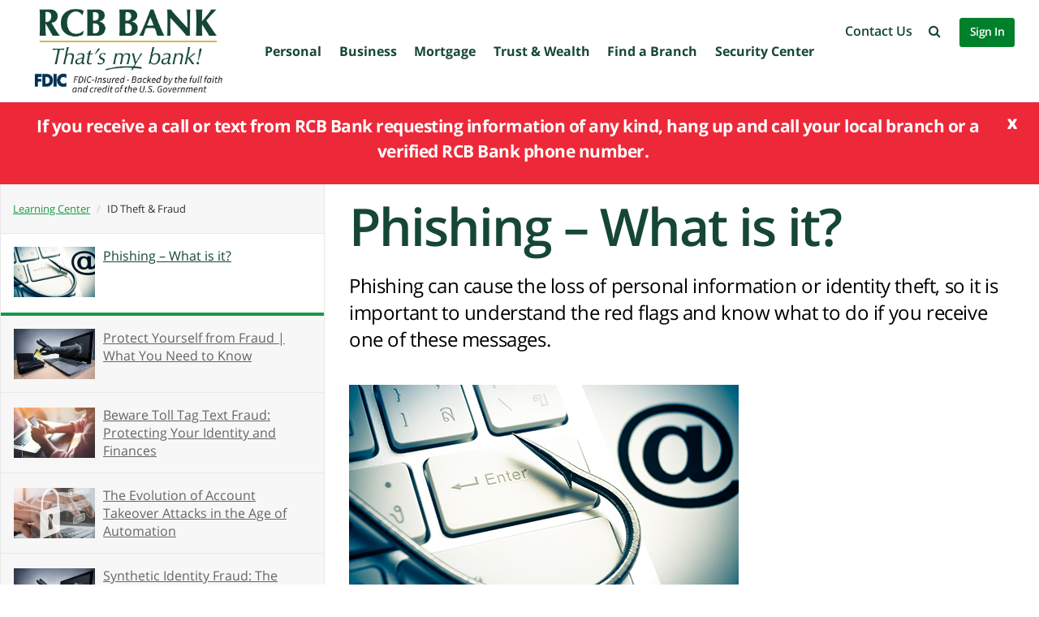

--- FILE ---
content_type: text/html; charset=UTF-8
request_url: https://rcbbank.bank/learn-phishing-what-is-it/
body_size: 30154
content:
<!DOCTYPE html>
<html lang="en-US" class="no-js no-svg">

<head>
    <meta charset="UTF-8">
    <meta name="viewport" content="width=device-width, initial-scale=1">
    <meta http-equiv="Content-Security-Policy" content="default-src 'self' data: blob: 'unsafe-inline' 'unsafe-eval' *.addtoany.com *.googletagmanager.com *.litix.io *.wistia.com *.wistia.net 0.gravatar.com 4822961975.mortgage-application.net bat.bing.com blog.knowbe4.com ca.trustreporter.com embedwistia-a.akamaihd.net fast.wistia.com fbi.gov fonts.googleapis.com fonts.gstatic.com https://*.dayforcehcm.com https://*.hotjar.com maps.google.com maps.googleapis.com maps.gstatic.com rcbbank.com rcbbank.golocaldev.com rcbbank.local s.ytimg.com secure.gravatar.com secure.macg.com staging.rcbbank.com static.addtoany.com stats.g.doubleclick.net wistia.com wss://*.hotjar.com www.addtoany.com www.centralbank-kansas.com www.dayforcehcm.com www.fanniemae.com www.federalrelay.us www.finra.org www.google-analytics.com www.google.com www.googletagmanager.com www.gstatic.com www.identitytheft.gov www.intelligentspending.com www.investopedia.com www.msci.com www.ordermychecks.com www.raymondjames.com www.rcbbank.com www.rd.usda.gov www.scorecardrewards.com www.sipc.org www.tiaa.org www.transfund.com www.ussif.org www.w3.org www.youtube.com *.onlineaccess1.com https://rcbbanklocator.wave2.io https://vlclmccp01.bankrcb.net https://media.imi.chat rcbnotify.rediverifi.com rcbalerts.rediverifi.com *.google.com google.com *.doubleclick.net fontmetrics.net analytics.google.com">
<script type="384992b24ddb916f8e196a42-text/javascript">
/* <![CDATA[ */
 var gform;gform||(document.addEventListener("gform_main_scripts_loaded",function(){gform.scriptsLoaded=!0}),window.addEventListener("DOMContentLoaded",function(){gform.domLoaded=!0}),gform={domLoaded:!1,scriptsLoaded:!1,initializeOnLoaded:function(o){gform.domLoaded&&gform.scriptsLoaded?o():!gform.domLoaded&&gform.scriptsLoaded?window.addEventListener("DOMContentLoaded",o):document.addEventListener("gform_main_scripts_loaded",o)},hooks:{action:{},filter:{}},addAction:function(o,n,r,t){gform.addHook("action",o,n,r,t)},addFilter:function(o,n,r,t){gform.addHook("filter",o,n,r,t)},doAction:function(o){gform.doHook("action",o,arguments)},applyFilters:function(o){return gform.doHook("filter",o,arguments)},removeAction:function(o,n){gform.removeHook("action",o,n)},removeFilter:function(o,n,r){gform.removeHook("filter",o,n,r)},addHook:function(o,n,r,t,i){null==gform.hooks[o][n]&&(gform.hooks[o][n]=[]);var e=gform.hooks[o][n];null==i&&(i=n+"_"+e.length),gform.hooks[o][n].push({tag:i,callable:r,priority:t=null==t?10:t})},doHook:function(n,o,r){var t;if(r=Array.prototype.slice.call(r,1),null!=gform.hooks[n][o]&&((o=gform.hooks[n][o]).sort(function(o,n){return o.priority-n.priority}),o.forEach(function(o){"function"!=typeof(t=o.callable)&&(t=window[t]),"action"==n?t.apply(null,r):r[0]=t.apply(null,r)})),"filter"==n)return r[0]},removeHook:function(o,n,t,i){var r;null!=gform.hooks[o][n]&&(r=(r=gform.hooks[o][n]).filter(function(o,n,r){return!!(null!=i&&i!=o.tag||null!=t&&t!=o.priority)}),gform.hooks[o][n]=r)}}); 
/* ]]> */
</script>

    <link rel="profile" href="https://gmpg.org/xfn/11">
    <link rel="shortcut icon" href="https://rcbbank.bank/wp-content/themes/rcb/favicon.ico" />
    <title>Phishing – What is it? - RCB Bank</title>
    <script type="384992b24ddb916f8e196a42-text/javascript" src="https://cds-sdkcfg.onlineaccess1.com/common.js"></script>
            <!-- Google Tag Manager -->
        <script type="384992b24ddb916f8e196a42-text/javascript">
            (function(w, d, s, l, i) {
                w[l] = w[l] || [];
                w[l].push({
                    'gtm.start': new Date().getTime(),
                    event: 'gtm.js'
                });
                var f = d.getElementsByTagName(s)[0],
                    j = d.createElement(s),
                    dl = l != 'dataLayer' ? '&l=' + l : '';
                j.async = true;
                j.src = 'https://www.googletagmanager.com/gtm.js?id=' + i + dl;
                f.parentNode.insertBefore(j, f);
            })(window, document, 'script', 'dataLayer', 'GTM-KWWRS5Z');
        </script>
        <!-- End Google Tag Manager -->
        
        <script type="384992b24ddb916f8e196a42-text/javascript">
            var i = {
                t: function(t) {
                    var e = "https://media.imi.chat/widget/js/imichatinit.js";
                    try {
                        var o = new XMLHttpRequest;
                        o.onreadystatechange = function() {
                            if (this.readyState == 4) {
                                var t = document.getElementById("divicw");
                                if (this.status == 0) {
                                    i.o(t);
                                    return
                                }
                                var e = document.createElement("script");
                                e.innerHTML = this.responseText;
                                t.parentNode.insertBefore(e, t.nextSibling)
                            }
                        };
                        o.open("GET", e, true);
                        o.send()
                    } catch (s) {
                        console.error(s)
                    }
                },
                o: function(t) {
                    t.insertAdjacentHTML("afterend", '<iframe id="tls_al_frm" frameborder="0" style="overflow: hidden;height: 208px;width: 394px;position: fixed;display: block;right: 48px;bottom: 12px;z-index: 99999; display:none;"></iframe>');
                    var e = document.getElementById("tls_al_frm");
                    var o = e.contentWindow || (e.contentDocument.document || e.contentDocument);
                    o.document.open();
                    o.document.write('<!doctype html><html><head><meta charset="utf-8"><title>Untitled Document</title><style>body{font-family: "Helvetica Neue", Helvetica, Arial, sans-serif;color: #99a0b0;font-size: 14px;}.popover__content{background-color: #fbfbfe; padding: 1.5rem; border-radius: 5px; width: 300px; box-shadow: 0 2px 5px 0 rgba(0, 0, 0, 0.26);position: relative;}.popover__message{font-weight: 600;color:#56627c;font-size: 16px;}.pull-left{float:left;}.clearfix{clear: both;}.hdr-txt{width: 218px; margin-top: 3px;}.para-txt a{text-decoration: none;color: #005cde;}.close-btn{position: absolute;right:15px;top:15px;}.close-btn a{text-decoration: none;font-weight: 400; color: #56627c; font-size: 16px;}</style></head><body><div class="popover__content"><div class="close-btn"><a href="#" onclick="closeTLSAlert();">X</a></div><div class="popover__message"><div class="pull-left hdr-txt">This browser version is not supported on LiveChat.</div></div><div class="clearfix"></div><p class="para-txt">Please update your browser to the latest version and re-open the website to access the widget. </p></div><script>function closeTLSAlert(){window.parent.postMessage({key: "close_tls_alert",value: "close_tls_alert",action: "close_tls_alert"}, "*");}<\/script></body></html>');
                    o.document.close();
                    e.style.display = "block";
                    window.addEventListener("message", function(t) {
                        if (t.data.action == "close_tls_alert") {
                            i.s()
                        }
                    })
                },
                s: function() {
                    var t = document.getElementById("tls_al_frm");
                    t.remove()
                }
            };
            i.t(function(t) {});
        </script>
        <meta name='robots' content='index, follow, max-image-preview:large, max-snippet:-1, max-video-preview:-1' />

	<!-- This site is optimized with the Yoast SEO plugin v23.5 - https://yoast.com/wordpress/plugins/seo/ -->
	<meta name="description" content="Learn more about what phishing is, how to identify threats and how to report if you have been a victim of phishing." />
	<link rel="canonical" href="https://rcbbank.bank/learn-phishing-what-is-it/" />
	<meta property="og:locale" content="en_US" />
	<meta property="og:type" content="article" />
	<meta property="og:title" content="Phishing – What is it? - RCB Bank" />
	<meta property="og:description" content="Learn more about what phishing is, how to identify threats and how to report if you have been a victim of phishing." />
	<meta property="og:url" content="https://rcbbank.bank/learn-phishing-what-is-it/" />
	<meta property="og:site_name" content="RCB Bank" />
	<meta property="article:published_time" content="2021-07-07T21:01:16+00:00" />
	<meta property="article:modified_time" content="2021-07-07T21:02:24+00:00" />
	<meta property="og:image" content="https://rcbbank.bank/wp-content/uploads/2021/07/Phishing-keyboard-fish-hook-WEB.png" />
	<meta property="og:image:width" content="480" />
	<meta property="og:image:height" content="270" />
	<meta property="og:image:type" content="image/png" />
	<meta name="author" content="Michael Costello" />
	<meta name="twitter:card" content="summary_large_image" />
	<meta name="twitter:label1" content="Written by" />
	<meta name="twitter:data1" content="Michael Costello" />
	<meta name="twitter:label2" content="Est. reading time" />
	<meta name="twitter:data2" content="3 minutes" />
	<script type="application/ld+json" class="yoast-schema-graph">{"@context":"https://schema.org","@graph":[{"@type":"WebPage","@id":"https://rcbbank.bank/learn-phishing-what-is-it/","url":"https://rcbbank.bank/learn-phishing-what-is-it/","name":"Phishing – What is it? - RCB Bank","isPartOf":{"@id":"https://rcbbank.bank/#website"},"primaryImageOfPage":{"@id":"https://rcbbank.bank/learn-phishing-what-is-it/#primaryimage"},"image":{"@id":"https://rcbbank.bank/learn-phishing-what-is-it/#primaryimage"},"thumbnailUrl":"https://rcbbank.bank/wp-content/uploads/2021/07/Phishing-keyboard-fish-hook-WEB.png","datePublished":"2021-07-07T21:01:16+00:00","dateModified":"2021-07-07T21:02:24+00:00","author":{"@id":"https://rcbbank.bank/#/schema/person/512ff2756cca1ad15fa4e261acf10b62"},"description":"Learn more about what phishing is, how to identify threats and how to report if you have been a victim of phishing.","breadcrumb":{"@id":"https://rcbbank.bank/learn-phishing-what-is-it/#breadcrumb"},"inLanguage":"en-US","potentialAction":[{"@type":"ReadAction","target":["https://rcbbank.bank/learn-phishing-what-is-it/"]}]},{"@type":"ImageObject","inLanguage":"en-US","@id":"https://rcbbank.bank/learn-phishing-what-is-it/#primaryimage","url":"https://rcbbank.bank/wp-content/uploads/2021/07/Phishing-keyboard-fish-hook-WEB.png","contentUrl":"https://rcbbank.bank/wp-content/uploads/2021/07/Phishing-keyboard-fish-hook-WEB.png","width":480,"height":270,"caption":"keyboard with fish hook"},{"@type":"BreadcrumbList","@id":"https://rcbbank.bank/learn-phishing-what-is-it/#breadcrumb","itemListElement":[{"@type":"ListItem","position":1,"name":"Home","item":"https://rcbbank.bank/"},{"@type":"ListItem","position":2,"name":"Phishing – What is it?"}]},{"@type":"WebSite","@id":"https://rcbbank.bank/#website","url":"https://rcbbank.bank/","name":"RCB Bank","description":"That&#039;s my bank!","potentialAction":[{"@type":"SearchAction","target":{"@type":"EntryPoint","urlTemplate":"https://rcbbank.bank/?s={search_term_string}"},"query-input":{"@type":"PropertyValueSpecification","valueRequired":true,"valueName":"search_term_string"}}],"inLanguage":"en-US"},{"@type":"Person","@id":"https://rcbbank.bank/#/schema/person/512ff2756cca1ad15fa4e261acf10b62","name":"Michael Costello","image":{"@type":"ImageObject","inLanguage":"en-US","@id":"https://rcbbank.bank/#/schema/person/image/","url":"https://secure.gravatar.com/avatar/89c0048ea9812e07d878529e730dac57?s=96&d=mm&r=g","contentUrl":"https://secure.gravatar.com/avatar/89c0048ea9812e07d878529e730dac57?s=96&d=mm&r=g","caption":"Michael Costello"},"url":"https://rcbbank.bank/author/mcostello/"}]}</script>
	<!-- / Yoast SEO plugin. -->


<link rel='dns-prefetch' href='//static.addtoany.com' />
<link rel='dns-prefetch' href='//fast.wistia.com' />
<link rel="alternate" type="application/rss+xml" title="RCB Bank &raquo; Phishing – What is it? Comments Feed" href="https://rcbbank.bank/learn-phishing-what-is-it/feed/" />
<script type="384992b24ddb916f8e196a42-text/javascript">
/* <![CDATA[ */
window._wpemojiSettings = {"baseUrl":"https:\/\/s.w.org\/images\/core\/emoji\/15.0.3\/72x72\/","ext":".png","svgUrl":"https:\/\/s.w.org\/images\/core\/emoji\/15.0.3\/svg\/","svgExt":".svg","source":{"concatemoji":"https:\/\/rcbbank.bank\/wp-includes\/js\/wp-emoji-release.min.js?ver=6.6.2"}};
/*! This file is auto-generated */
!function(i,n){var o,s,e;function c(e){try{var t={supportTests:e,timestamp:(new Date).valueOf()};sessionStorage.setItem(o,JSON.stringify(t))}catch(e){}}function p(e,t,n){e.clearRect(0,0,e.canvas.width,e.canvas.height),e.fillText(t,0,0);var t=new Uint32Array(e.getImageData(0,0,e.canvas.width,e.canvas.height).data),r=(e.clearRect(0,0,e.canvas.width,e.canvas.height),e.fillText(n,0,0),new Uint32Array(e.getImageData(0,0,e.canvas.width,e.canvas.height).data));return t.every(function(e,t){return e===r[t]})}function u(e,t,n){switch(t){case"flag":return n(e,"\ud83c\udff3\ufe0f\u200d\u26a7\ufe0f","\ud83c\udff3\ufe0f\u200b\u26a7\ufe0f")?!1:!n(e,"\ud83c\uddfa\ud83c\uddf3","\ud83c\uddfa\u200b\ud83c\uddf3")&&!n(e,"\ud83c\udff4\udb40\udc67\udb40\udc62\udb40\udc65\udb40\udc6e\udb40\udc67\udb40\udc7f","\ud83c\udff4\u200b\udb40\udc67\u200b\udb40\udc62\u200b\udb40\udc65\u200b\udb40\udc6e\u200b\udb40\udc67\u200b\udb40\udc7f");case"emoji":return!n(e,"\ud83d\udc26\u200d\u2b1b","\ud83d\udc26\u200b\u2b1b")}return!1}function f(e,t,n){var r="undefined"!=typeof WorkerGlobalScope&&self instanceof WorkerGlobalScope?new OffscreenCanvas(300,150):i.createElement("canvas"),a=r.getContext("2d",{willReadFrequently:!0}),o=(a.textBaseline="top",a.font="600 32px Arial",{});return e.forEach(function(e){o[e]=t(a,e,n)}),o}function t(e){var t=i.createElement("script");t.src=e,t.defer=!0,i.head.appendChild(t)}"undefined"!=typeof Promise&&(o="wpEmojiSettingsSupports",s=["flag","emoji"],n.supports={everything:!0,everythingExceptFlag:!0},e=new Promise(function(e){i.addEventListener("DOMContentLoaded",e,{once:!0})}),new Promise(function(t){var n=function(){try{var e=JSON.parse(sessionStorage.getItem(o));if("object"==typeof e&&"number"==typeof e.timestamp&&(new Date).valueOf()<e.timestamp+604800&&"object"==typeof e.supportTests)return e.supportTests}catch(e){}return null}();if(!n){if("undefined"!=typeof Worker&&"undefined"!=typeof OffscreenCanvas&&"undefined"!=typeof URL&&URL.createObjectURL&&"undefined"!=typeof Blob)try{var e="postMessage("+f.toString()+"("+[JSON.stringify(s),u.toString(),p.toString()].join(",")+"));",r=new Blob([e],{type:"text/javascript"}),a=new Worker(URL.createObjectURL(r),{name:"wpTestEmojiSupports"});return void(a.onmessage=function(e){c(n=e.data),a.terminate(),t(n)})}catch(e){}c(n=f(s,u,p))}t(n)}).then(function(e){for(var t in e)n.supports[t]=e[t],n.supports.everything=n.supports.everything&&n.supports[t],"flag"!==t&&(n.supports.everythingExceptFlag=n.supports.everythingExceptFlag&&n.supports[t]);n.supports.everythingExceptFlag=n.supports.everythingExceptFlag&&!n.supports.flag,n.DOMReady=!1,n.readyCallback=function(){n.DOMReady=!0}}).then(function(){return e}).then(function(){var e;n.supports.everything||(n.readyCallback(),(e=n.source||{}).concatemoji?t(e.concatemoji):e.wpemoji&&e.twemoji&&(t(e.twemoji),t(e.wpemoji)))}))}((window,document),window._wpemojiSettings);
/* ]]> */
</script>
<style id='wp-emoji-styles-inline-css' type='text/css'>

	img.wp-smiley, img.emoji {
		display: inline !important;
		border: none !important;
		box-shadow: none !important;
		height: 1em !important;
		width: 1em !important;
		margin: 0 0.07em !important;
		vertical-align: -0.1em !important;
		background: none !important;
		padding: 0 !important;
	}
</style>
<link rel='stylesheet' id='wp-block-library-css' href='https://rcbbank.bank/wp-includes/css/dist/block-library/style.min.css?ver=6.6.2' type='text/css' media='all' />
<style id='classic-theme-styles-inline-css' type='text/css'>
/*! This file is auto-generated */
.wp-block-button__link{color:#fff;background-color:#32373c;border-radius:9999px;box-shadow:none;text-decoration:none;padding:calc(.667em + 2px) calc(1.333em + 2px);font-size:1.125em}.wp-block-file__button{background:#32373c;color:#fff;text-decoration:none}
</style>
<style id='global-styles-inline-css' type='text/css'>
:root{--wp--preset--aspect-ratio--square: 1;--wp--preset--aspect-ratio--4-3: 4/3;--wp--preset--aspect-ratio--3-4: 3/4;--wp--preset--aspect-ratio--3-2: 3/2;--wp--preset--aspect-ratio--2-3: 2/3;--wp--preset--aspect-ratio--16-9: 16/9;--wp--preset--aspect-ratio--9-16: 9/16;--wp--preset--color--black: #000000;--wp--preset--color--cyan-bluish-gray: #abb8c3;--wp--preset--color--white: #ffffff;--wp--preset--color--pale-pink: #f78da7;--wp--preset--color--vivid-red: #cf2e2e;--wp--preset--color--luminous-vivid-orange: #ff6900;--wp--preset--color--luminous-vivid-amber: #fcb900;--wp--preset--color--light-green-cyan: #7bdcb5;--wp--preset--color--vivid-green-cyan: #00d084;--wp--preset--color--pale-cyan-blue: #8ed1fc;--wp--preset--color--vivid-cyan-blue: #0693e3;--wp--preset--color--vivid-purple: #9b51e0;--wp--preset--gradient--vivid-cyan-blue-to-vivid-purple: linear-gradient(135deg,rgba(6,147,227,1) 0%,rgb(155,81,224) 100%);--wp--preset--gradient--light-green-cyan-to-vivid-green-cyan: linear-gradient(135deg,rgb(122,220,180) 0%,rgb(0,208,130) 100%);--wp--preset--gradient--luminous-vivid-amber-to-luminous-vivid-orange: linear-gradient(135deg,rgba(252,185,0,1) 0%,rgba(255,105,0,1) 100%);--wp--preset--gradient--luminous-vivid-orange-to-vivid-red: linear-gradient(135deg,rgba(255,105,0,1) 0%,rgb(207,46,46) 100%);--wp--preset--gradient--very-light-gray-to-cyan-bluish-gray: linear-gradient(135deg,rgb(238,238,238) 0%,rgb(169,184,195) 100%);--wp--preset--gradient--cool-to-warm-spectrum: linear-gradient(135deg,rgb(74,234,220) 0%,rgb(151,120,209) 20%,rgb(207,42,186) 40%,rgb(238,44,130) 60%,rgb(251,105,98) 80%,rgb(254,248,76) 100%);--wp--preset--gradient--blush-light-purple: linear-gradient(135deg,rgb(255,206,236) 0%,rgb(152,150,240) 100%);--wp--preset--gradient--blush-bordeaux: linear-gradient(135deg,rgb(254,205,165) 0%,rgb(254,45,45) 50%,rgb(107,0,62) 100%);--wp--preset--gradient--luminous-dusk: linear-gradient(135deg,rgb(255,203,112) 0%,rgb(199,81,192) 50%,rgb(65,88,208) 100%);--wp--preset--gradient--pale-ocean: linear-gradient(135deg,rgb(255,245,203) 0%,rgb(182,227,212) 50%,rgb(51,167,181) 100%);--wp--preset--gradient--electric-grass: linear-gradient(135deg,rgb(202,248,128) 0%,rgb(113,206,126) 100%);--wp--preset--gradient--midnight: linear-gradient(135deg,rgb(2,3,129) 0%,rgb(40,116,252) 100%);--wp--preset--font-size--small: 13px;--wp--preset--font-size--medium: 20px;--wp--preset--font-size--large: 36px;--wp--preset--font-size--x-large: 42px;--wp--preset--spacing--20: 0.44rem;--wp--preset--spacing--30: 0.67rem;--wp--preset--spacing--40: 1rem;--wp--preset--spacing--50: 1.5rem;--wp--preset--spacing--60: 2.25rem;--wp--preset--spacing--70: 3.38rem;--wp--preset--spacing--80: 5.06rem;--wp--preset--shadow--natural: 6px 6px 9px rgba(0, 0, 0, 0.2);--wp--preset--shadow--deep: 12px 12px 50px rgba(0, 0, 0, 0.4);--wp--preset--shadow--sharp: 6px 6px 0px rgba(0, 0, 0, 0.2);--wp--preset--shadow--outlined: 6px 6px 0px -3px rgba(255, 255, 255, 1), 6px 6px rgba(0, 0, 0, 1);--wp--preset--shadow--crisp: 6px 6px 0px rgba(0, 0, 0, 1);}:where(.is-layout-flex){gap: 0.5em;}:where(.is-layout-grid){gap: 0.5em;}body .is-layout-flex{display: flex;}.is-layout-flex{flex-wrap: wrap;align-items: center;}.is-layout-flex > :is(*, div){margin: 0;}body .is-layout-grid{display: grid;}.is-layout-grid > :is(*, div){margin: 0;}:where(.wp-block-columns.is-layout-flex){gap: 2em;}:where(.wp-block-columns.is-layout-grid){gap: 2em;}:where(.wp-block-post-template.is-layout-flex){gap: 1.25em;}:where(.wp-block-post-template.is-layout-grid){gap: 1.25em;}.has-black-color{color: var(--wp--preset--color--black) !important;}.has-cyan-bluish-gray-color{color: var(--wp--preset--color--cyan-bluish-gray) !important;}.has-white-color{color: var(--wp--preset--color--white) !important;}.has-pale-pink-color{color: var(--wp--preset--color--pale-pink) !important;}.has-vivid-red-color{color: var(--wp--preset--color--vivid-red) !important;}.has-luminous-vivid-orange-color{color: var(--wp--preset--color--luminous-vivid-orange) !important;}.has-luminous-vivid-amber-color{color: var(--wp--preset--color--luminous-vivid-amber) !important;}.has-light-green-cyan-color{color: var(--wp--preset--color--light-green-cyan) !important;}.has-vivid-green-cyan-color{color: var(--wp--preset--color--vivid-green-cyan) !important;}.has-pale-cyan-blue-color{color: var(--wp--preset--color--pale-cyan-blue) !important;}.has-vivid-cyan-blue-color{color: var(--wp--preset--color--vivid-cyan-blue) !important;}.has-vivid-purple-color{color: var(--wp--preset--color--vivid-purple) !important;}.has-black-background-color{background-color: var(--wp--preset--color--black) !important;}.has-cyan-bluish-gray-background-color{background-color: var(--wp--preset--color--cyan-bluish-gray) !important;}.has-white-background-color{background-color: var(--wp--preset--color--white) !important;}.has-pale-pink-background-color{background-color: var(--wp--preset--color--pale-pink) !important;}.has-vivid-red-background-color{background-color: var(--wp--preset--color--vivid-red) !important;}.has-luminous-vivid-orange-background-color{background-color: var(--wp--preset--color--luminous-vivid-orange) !important;}.has-luminous-vivid-amber-background-color{background-color: var(--wp--preset--color--luminous-vivid-amber) !important;}.has-light-green-cyan-background-color{background-color: var(--wp--preset--color--light-green-cyan) !important;}.has-vivid-green-cyan-background-color{background-color: var(--wp--preset--color--vivid-green-cyan) !important;}.has-pale-cyan-blue-background-color{background-color: var(--wp--preset--color--pale-cyan-blue) !important;}.has-vivid-cyan-blue-background-color{background-color: var(--wp--preset--color--vivid-cyan-blue) !important;}.has-vivid-purple-background-color{background-color: var(--wp--preset--color--vivid-purple) !important;}.has-black-border-color{border-color: var(--wp--preset--color--black) !important;}.has-cyan-bluish-gray-border-color{border-color: var(--wp--preset--color--cyan-bluish-gray) !important;}.has-white-border-color{border-color: var(--wp--preset--color--white) !important;}.has-pale-pink-border-color{border-color: var(--wp--preset--color--pale-pink) !important;}.has-vivid-red-border-color{border-color: var(--wp--preset--color--vivid-red) !important;}.has-luminous-vivid-orange-border-color{border-color: var(--wp--preset--color--luminous-vivid-orange) !important;}.has-luminous-vivid-amber-border-color{border-color: var(--wp--preset--color--luminous-vivid-amber) !important;}.has-light-green-cyan-border-color{border-color: var(--wp--preset--color--light-green-cyan) !important;}.has-vivid-green-cyan-border-color{border-color: var(--wp--preset--color--vivid-green-cyan) !important;}.has-pale-cyan-blue-border-color{border-color: var(--wp--preset--color--pale-cyan-blue) !important;}.has-vivid-cyan-blue-border-color{border-color: var(--wp--preset--color--vivid-cyan-blue) !important;}.has-vivid-purple-border-color{border-color: var(--wp--preset--color--vivid-purple) !important;}.has-vivid-cyan-blue-to-vivid-purple-gradient-background{background: var(--wp--preset--gradient--vivid-cyan-blue-to-vivid-purple) !important;}.has-light-green-cyan-to-vivid-green-cyan-gradient-background{background: var(--wp--preset--gradient--light-green-cyan-to-vivid-green-cyan) !important;}.has-luminous-vivid-amber-to-luminous-vivid-orange-gradient-background{background: var(--wp--preset--gradient--luminous-vivid-amber-to-luminous-vivid-orange) !important;}.has-luminous-vivid-orange-to-vivid-red-gradient-background{background: var(--wp--preset--gradient--luminous-vivid-orange-to-vivid-red) !important;}.has-very-light-gray-to-cyan-bluish-gray-gradient-background{background: var(--wp--preset--gradient--very-light-gray-to-cyan-bluish-gray) !important;}.has-cool-to-warm-spectrum-gradient-background{background: var(--wp--preset--gradient--cool-to-warm-spectrum) !important;}.has-blush-light-purple-gradient-background{background: var(--wp--preset--gradient--blush-light-purple) !important;}.has-blush-bordeaux-gradient-background{background: var(--wp--preset--gradient--blush-bordeaux) !important;}.has-luminous-dusk-gradient-background{background: var(--wp--preset--gradient--luminous-dusk) !important;}.has-pale-ocean-gradient-background{background: var(--wp--preset--gradient--pale-ocean) !important;}.has-electric-grass-gradient-background{background: var(--wp--preset--gradient--electric-grass) !important;}.has-midnight-gradient-background{background: var(--wp--preset--gradient--midnight) !important;}.has-small-font-size{font-size: var(--wp--preset--font-size--small) !important;}.has-medium-font-size{font-size: var(--wp--preset--font-size--medium) !important;}.has-large-font-size{font-size: var(--wp--preset--font-size--large) !important;}.has-x-large-font-size{font-size: var(--wp--preset--font-size--x-large) !important;}
:where(.wp-block-post-template.is-layout-flex){gap: 1.25em;}:where(.wp-block-post-template.is-layout-grid){gap: 1.25em;}
:where(.wp-block-columns.is-layout-flex){gap: 2em;}:where(.wp-block-columns.is-layout-grid){gap: 2em;}
:root :where(.wp-block-pullquote){font-size: 1.5em;line-height: 1.6;}
</style>
<link rel='stylesheet' id='boostrap-css-css' href='https://rcbbank.bank/wp-content/themes/rcb/assets/css/bootstrap.min.css?ver=6.6.2' type='text/css' media='all' />
<link rel='stylesheet' id='fontawesome-css' href='https://rcbbank.bank/wp-content/themes/rcb/assets/css/font-awesome.min.css?ver=6.6.2' type='text/css' media='all' />
<link rel='stylesheet' id='components-css' href='https://rcbbank.bank/wp-content/themes/rcb/assets/css/component.css?ver=6.6.2' type='text/css' media='all' />
<link rel='stylesheet' id='opensans-css' href='https://rcbbank.bank/wp-content/themes/rcb/assets/css/opensans.css?ver=6.6.2' type='text/css' media='all' />
<link rel='stylesheet' id='styles-css' href='https://rcbbank.bank/wp-content/themes/rcb/style.css?ver=6.6.2' type='text/css' media='all' />
<link rel='stylesheet' id='chartCSS-css' href='https://rcbbank.bank/wp-content/themes/rcb/assets/css/chart.css?ver=6.6.2' type='text/css' media='all' />
<link rel='stylesheet' id='bubble-chat-css' href='https://rcbbank.bank/wp-content/themes/rcb/assets/css/bubble-chat.css?ver=6.6.2' type='text/css' media='all' />
<link rel='stylesheet' id='blog-css' href='https://rcbbank.bank/wp-content/themes/rcb/assets/css/blog.css?ver=6.6.2' type='text/css' media='all' />
<link rel='stylesheet' id='addtoany-css' href='https://rcbbank.bank/wp-content/plugins/add-to-any/addtoany.min.css?ver=1.16' type='text/css' media='all' />
<script type="384992b24ddb916f8e196a42-text/javascript" id="addtoany-core-js-before">
/* <![CDATA[ */
window.a2a_config=window.a2a_config||{};a2a_config.callbacks=[];a2a_config.overlays=[];a2a_config.templates={};
/* ]]> */
</script>
<script type="384992b24ddb916f8e196a42-text/javascript" defer src="https://static.addtoany.com/menu/page.js" id="addtoany-core-js"></script>
<script type="384992b24ddb916f8e196a42-text/javascript" src="https://rcbbank.bank/wp-includes/js/jquery/jquery.min.js?ver=3.7.1" id="jquery-core-js"></script>
<script type="384992b24ddb916f8e196a42-text/javascript" src="https://rcbbank.bank/wp-includes/js/jquery/jquery-migrate.min.js?ver=3.4.1" id="jquery-migrate-js"></script>
<script type="384992b24ddb916f8e196a42-text/javascript" defer src="https://rcbbank.bank/wp-content/plugins/add-to-any/addtoany.min.js?ver=1.1" id="addtoany-jquery-js"></script>
<script type="384992b24ddb916f8e196a42-text/javascript" src="https://rcbbank.bank/wp-content/plugins/stop-user-enumeration/frontend/js/frontend.js?ver=1.6.3" id="stop-user-enumeration-js" defer="defer" data-wp-strategy="defer"></script>
<script type="384992b24ddb916f8e196a42-text/javascript" src="https://rcbbank.bank/wp-content/themes/rcb/assets/js/modernizr.custom.min.js?ver=6.6.2" id="modernizr-js"></script>
<script type="384992b24ddb916f8e196a42-text/javascript" src="https://rcbbank.bank/wp-content/themes/rcb/assets/js/cbpHorizontalSlideOutMenu.min.js?ver=6.6.2" id="horizontal-slideout-js"></script>
<script type="384992b24ddb916f8e196a42-text/javascript" src="https://rcbbank.bank/wp-content/themes/rcb/assets/js/jquery.ui.touch-punch.min.js?ver=6.6.2" id="jquery-punch-js"></script>
<script type="384992b24ddb916f8e196a42-text/javascript" src="https://rcbbank.bank/wp-content/themes/rcb/assets/js/jquery.bcSwipe.min.js?ver=6.6.2" id="jquery-swipe-js"></script>
<script type="384992b24ddb916f8e196a42-text/javascript" src="https://rcbbank.bank/wp-content/themes/rcb/assets/js/bootstrap.min.js?ver=6.6.2" id="boostrap-js-js"></script>
<script type="384992b24ddb916f8e196a42-text/javascript" src="https://rcbbank.bank/wp-content/themes/rcb/assets/js/chart.js?ver=2.6.0" id="javascript-chartJS-js"></script>
<script type="384992b24ddb916f8e196a42-text/javascript" src="https://rcbbank.bank/wp-content/themes/rcb/assets/js/bubble-chat.js?ver=6.6.2" id="bubble-chat-js"></script>
<script type="384992b24ddb916f8e196a42-text/javascript"></script><link rel="https://api.w.org/" href="https://rcbbank.bank/wp-json/" /><link rel="alternate" title="JSON" type="application/json" href="https://rcbbank.bank/wp-json/wp/v2/posts/13413" /><link rel="EditURI" type="application/rsd+xml" title="RSD" href="https://rcbbank.bank/xmlrpc.php?rsd" />
<meta name="generator" content="WordPress 6.6.2" />
<link rel='shortlink' href='https://rcbbank.bank/?p=13413' />
<link rel="alternate" title="oEmbed (JSON)" type="application/json+oembed" href="https://rcbbank.bank/wp-json/oembed/1.0/embed?url=https%3A%2F%2Frcbbank.bank%2Flearn-phishing-what-is-it%2F" />
<link rel="alternate" title="oEmbed (XML)" type="text/xml+oembed" href="https://rcbbank.bank/wp-json/oembed/1.0/embed?url=https%3A%2F%2Frcbbank.bank%2Flearn-phishing-what-is-it%2F&#038;format=xml" />
<!-- Google tag (gtag.js) --> 
        <script async src=https://www.googletagmanager.com/gtag/js?id=G-5XZR3JLPGV type="384992b24ddb916f8e196a42-text/javascript"></script> 
        <script type="384992b24ddb916f8e196a42-text/javascript"> window.dataLayer = window.dataLayer || []; function gtag(){dataLayer.push(arguments);} gtag('js', new Date()); gtag('config', 'G-5XZR3JLPGV'); </script>
        <!-- End Google tag (gtag.js) --> <meta name="generator" content="Powered by WPBakery Page Builder - drag and drop page builder for WordPress."/>
		<style type="text/css" id="wp-custom-css">
			@media screen and (min-width: 1px){ .page-id-345 .product-icon-wrapper { max-width:136px; }}

.page-id-345 span.product-icon { height: 90px; }

.page-id-350 .hero-icon .product-icon { 
	background-image:url(https://rcbbank.bank/wp-content/uploads/2018/02/learning-center.png);
	background-position:unset;
}

@media screen and (min-width: 768px) {
.five-columns.vc_row .vc_col-sm-2 {
float: left;
width: 18.5%;
padding: 0;
margin-right: 0.5%;
margin-left: 0.5%;
min-height: 0;
}
.five-columns.vc_row .vc_col-sm-2:nth-last-child(2) {
margin-right: 0;
}
}

.ui-datepicker-title select {color:#000;}		</style>
		<noscript><style> .wpb_animate_when_almost_visible { opacity: 1; }</style></noscript>    <script type="384992b24ddb916f8e196a42-text/javascript">
        var googleApiKey = 'AIzaSyDl1mSd69KRKxoeA3Qy2xDRSBNlQbnnphg';
        var stylesheetDirectory = 'https://rcbbank.bank/wp-content/themes/rcb';
                    var defaultExitMessage = 'You are leaving the RCB Bank website. The site you have chosen is independent from RCB Bank. We do not control these sites and do not guarantee the accuracy, completeness, efficiency or timeliness of the information contained therein. Be aware that the Privacy Policy of the linked website is not that of RCB Bank.';
                var domainWhitelist = ["netteller.com","https:\/\/login.infovisa.com\/STS\/Index\/?wa=wsignin1.0&wtrealm=https%3a%2f%2ficp.infovisa.com%2f&wctx=rm%3d1%26id%3dIgnored%26ru%3d%252f0203%252f&wct=2019-03-27T15%3a34%3a40Z&wreply=https%3a%2f%2ficp.infovisa.com%2f0203%2f&whr=https%3a%2f%2ficp.infovisa.com%2f&domain=0203","https:\/\/rcbbank.mymortgage-online.com\/?borrowerportal&siteid=6930148647","https:\/\/rcbbank.mymortgage-online.com\/","https:\/\/na3.docusign.net","https:\/\/powerforms.docusign.net\/","https:\/\/us59.dayforcehcm.com\/","https:\/\/rcbbank.force.com\/nPortal__SelfRegistration?product=a0u4x000000egC2","https:\/\/rcbbank.force.com\/nPortal__SelfRegistration?product=a0u4x000000egCG","https:\/\/rcbbank.force.com\/nPortal__SelfRegistration?product=a0u4x000000egCs","https:\/\/rcbbank.my.site.com\/nPortal__SelfRegistration?product=a0u4x000000egC2&core=es5","https:\/\/www.dayforcehcm.com\/CandidatePortal\/en-US\/rcb","https:\/\/us.services.docusign.net\/webforms-ux\/v1.0\/forms\/5a465583e00800cbef31268ea1f22863","https:\/\/rcbnotify.rediverifi.com\/subscriptions","https:\/\/rcbalerts.rediverifi.com\/subscriptions?0&institutionId=rcbalerts"];
        domainWhitelist.push(window.location.hostname);
        var domainMessages = [{"domain":"rcbwealth.com","custom_message":"You are leaving the RCB Bank website and entering RCB Wealth Management. Securities and insurance products are offered through Cetera Investment Services LLC, member FINRA\/SIPC. Advisory services are offered through Cetera Investment Advisers LLC. Neither Cetera Investment Services, nor Cetera Investment Advisers are affiliated with the financial institution where investment services are offered. Investments are: *Not FDIC\/NCUSIF insured *May lose value *Not financial institution guaranteed *Not a deposit *Not insured by any federal government agency.  (rev 9\/2019) \r\n"}];
    </script>
</head>

<body class="post-template-default single single-post postid-13413 single-format-standard wpb-js-composer js-comp-ver-7.3 vc_responsive">

    
            <!-- Google Tag Manager (noscript) -->
        <noscript><iframe src="https://www.googletagmanager.com/ns.html?id=GTM-KWWRS5Z"
                height="0" width="0" style="display:none;visibility:hidden"></iframe></noscript>
        <!-- End Google Tag Manager (noscript) -->
        <nav class="nav-wrapper navbar-fixed-top cbp-hsmenu-wrapper" id="cbp-hsmenu-wrapper">
        <div class="cbp-hsinner hidden-sm hidden-xs">
            <div class="logo-wrapper">
                <a class="logo" href="/">
                                            <img class="logo-desktop" alt="RCB Bank Home" src="https://rcbbank.bank/wp-content/themes/rcb/assets/images/rcb-logo-desktop.png">
                                    </a>
            </div>
            <a href="#maincontent" id="skiptocontent">skip to main content</a>
            <ul class="cbp-hsmenu">
                                                                            <li>
                            <a class="top-nav" href="#">Personal<span class="fa fa-angle-down" aria-hidden="true"></span></a>
                                                            <div class="cbp-hssubmenu cbp-hssub-rows md-pt-1">
                                    <div class="container sm-fluid">
                                        <div class="row">
                                                                                                                                                                                                <div class="col-lg-1 col-lg-offset-1 col-md-1 col-md-offset-0 hidden-xs hidden-sm">
                                                        <!-- Nav tabs -->
                                                        <ul class="tablist nav-personal-tablist" role="tablist">
                                                                                                                                                                                                                                                        <li role="presentation" class="active">
                                                                    <a href="#PersonalBankPanel" role="tab" data-toggle="tab">Bank</a>
                                                                </li>
                                                                                                                                                                                                                                                            <li role="presentation" class="">
                                                                    <a href="#PersonalBorrowPanel" role="tab" data-toggle="tab">Borrow</a>
                                                                </li>
                                                                                                                                                                                                                                                            <li role="presentation" class="">
                                                                    <a href="#PersonalInvestPanel" role="tab" data-toggle="tab">Invest</a>
                                                                </li>
                                                                                                                                                                                                                                                            <li role="presentation" class="">
                                                                    <a href="#PersonalLearnPanel" role="tab" data-toggle="tab">Learn</a>
                                                                </li>
                                                                                                                                                                                    </ul>
                                                    </div>
                                                    <div class="col-lg-10 col-md-11 hidden-xs hidden-sm">
                                                        <div class="personal-tab-content tab-content left-aligned md-pb-1">
                                                                                                                                                                                        <div role="tabpanel" class="tab-pane fade in active " id="PersonalBankPanel">
                                                                                                                                                                                                                                                                                                                                                                                        <a class="product-icon-wrapper" href="https://rcbbank.bank/product-type/checking-personal/">
                                                                                    <span class="product-icon" style="background-image:url('https://rcbbank.bank/wp-content/uploads/2018/02/checking.png'); background-size:contain;" aria-hidden="true"></span>
                                                                                    Checking                                                                                </a>
                                                                                                                                                                                                                                                                                                                                                                                                                                                                                                                                            <a class="product-icon-wrapper" href="https://rcbbank.bank/product-type/savings/">
                                                                                    <span class="product-icon" style="background-image:url('https://rcbbank.bank/wp-content/uploads/2018/02/savings.png'); background-size:contain;" aria-hidden="true"></span>
                                                                                    Savings                                                                                </a>
                                                                                                                                                                                                                                                                                                                                                                                                                                                            <a class="product-icon-wrapper" href="https://rcbbank.bank/product/cds-2/">
                                                                                    <span class="product-icon" style="background-image:url('https://rcbbank.bank/wp-content/uploads/2018/02/cds.png'); background-size:contain;" aria-hidden="true"></span>
                                                                                    CDs                                                                                </a>
                                                                                                                                                                                                                                                                                                                                                                                                                                                                                                                                            <a class="product-icon-wrapper" href="https://rcbbank.bank/product-type/bank-anywhere/">
                                                                                    <span class="product-icon" style="background-image:url('https://rcbbank.bank/wp-content/uploads/2018/02/bank-anywhere.png'); background-size:contain;" aria-hidden="true"></span>
                                                                                    Bank Anywhere                                                                                </a>
                                                                                                                                                                                                                                                                                                                                                                                                                                                            <a class="product-icon-wrapper" href="https://rcbbank.bank/security-center/">
                                                                                    <span class="product-icon" style="background-image:url('https://rcbbank.bank/wp-content/uploads/2018/02/protection.png'); background-size:contain;" aria-hidden="true"></span>
                                                                                    Security Center                                                                                </a>
                                                                                                                                                                                                                                                                                                                                                            </div>
                                                                                                                                                                                            <div role="tabpanel" class="tab-pane fade in  " id="PersonalBorrowPanel">
                                                                                                                                                                                                                                                                                                        <a class="product-icon-wrapper" href="https://rcbbank.bank/product/consumer-loans/">
                                                                                    <span class="product-icon" style="background-image:url('https://rcbbank.bank/wp-content/uploads/2018/02/personal-loans.png'); background-size:contain;" aria-hidden="true"></span>
                                                                                    Consumer Loans                                                                                </a>
                                                                                                                                                                                                                                                                                                                                                                                                                                                            <a class="product-icon-wrapper" href="https://rcbbank.bank/find-banker/">
                                                                                    <span class="product-icon" style="background-image:url('https://rcbbank.bank/wp-content/uploads/2018/02/brokerage.png'); background-size:contain;" aria-hidden="true"></span>
                                                                                    Find a Banker                                                                                </a>
                                                                                                                                                                                                                                                                                                                                                                                                                                                                                                                                            <a class="product-icon-wrapper" href="https://rcbbank.bank/product-type/mortgage/">
                                                                                    <span class="product-icon" style="background-image:url('https://rcbbank.bank/wp-content/uploads/2018/02/mortgage.png'); background-size:contain;" aria-hidden="true"></span>
                                                                                    Mortgage                                                                                </a>
                                                                                                                                                                                                                                                                                                                                                                            <a class="product-icon-wrapper" href="https://rcbbank.mymortgage-online.com/"><span class="product-icon" style="background: url(https://rcbbank.bank/wp-content/uploads/2018/02/mortgage.png) no-repeat center/contain" aria-hidden="true"></span>Mortgage Application</a>
                                                                                                                                                                                                                                                                                                <a class="product-icon-wrapper" href="https://rcbbank.mymortgage-online.com/"><span class="product-icon" style="background: url(https://rcbbank.bank/wp-content/uploads/2018/02/mortgage-specialist.png) no-repeat center/contain" aria-hidden="true"></span>Check Mortgage Status</a>
                                                                                                                                                                                                                                                                                                                                                                                <a class="product-icon-wrapper" href="https://rcbbank.bank/product/credit-card/">
                                                                                    <span class="product-icon" style="background-image:url('https://rcbbank.bank/wp-content/uploads/2018/02/credit-card.png'); background-size:contain;" aria-hidden="true"></span>
                                                                                    Credit Card                                                                                </a>
                                                                                                                                                                                                                                                                                                                                                            </div>
                                                                                                                                                                                            <div role="tabpanel" class="tab-pane fade in  " id="PersonalInvestPanel">
                                                                                                                                                                                                                                                                                                                                                                                        <a class="product-icon-wrapper" href="https://rcbbank.bank/product-type/trust/">
                                                                                    <span class="product-icon" style="background-image:url('https://rcbbank.bank/wp-content/uploads/2018/02/trust.png'); background-size:contain;" aria-hidden="true"></span>
                                                                                    Asset Management                                                                                </a>
                                                                                                                                                                                                                                                                                                                                                                                                                                                            <a class="product-icon-wrapper" href="https://rcbbank.bank/product/trust-and-fiduciary-services/">
                                                                                    <span class="product-icon" style="background-image:url('https://rcbbank.bank/wp-content/uploads/2018/02/trust.png'); background-size:contain;" aria-hidden="true"></span>
                                                                                    Trust &#038; Fiduciary Services                                                                                </a>
                                                                                                                                                                                                                                                                                                                                                                                                                                                            <a class="product-icon-wrapper" href="https://rcbbank.bank/product/trust-investment-services/">
                                                                                    <span class="product-icon" style="background-image:url('https://rcbbank.bank/wp-content/uploads/2018/02/money-market.png'); background-size:contain;" aria-hidden="true"></span>
                                                                                    Investment Services                                                                                </a>
                                                                                                                                                                                                                                                                                                                                                                            <a class="product-icon-wrapper" href="https://ca.trustreporter.com/TRv4/index.jsp?bankabvr=RCB"><span class="product-icon" style="background: url(https://rcbbank.bank/wp-content/uploads/2018/02/member-login.png) no-repeat center/contain" aria-hidden="true"></span>Member Login</a>
                                                                                                                                                                                                                                                                                                <a class="product-icon-wrapper" href="https://secure.macg.com/login.aspx?ReturnUrl=%2f"><span class="product-icon" style="background: url(https://rcbbank.bank/wp-content/uploads/2018/02/wealth-builder.png) no-repeat center/contain" aria-hidden="true"></span>Wealth Builder Login</a>
                                                                                                                                                                                                                                                                                </div>
                                                                                                                                                                                            <div role="tabpanel" class="tab-pane fade in  learn-tab" id="PersonalLearnPanel">
                                                                                                                                                                                                                        <div class="card">
                                                                                <a href="https://rcbbank.bank/benefits-of-online-banking/">
                                                                                                                                                                            <div class="nav-learn-image" style="background-image:url(https://rcbbank.bank/wp-content/uploads/2020/07/Senior-on-tablet-DP-272133842-Web.png-1-300x169.jpg);"></div>
                                                                                                                                                                        Benefits of Online Banking                                                                                </a>
                                                                            </div>
                                                                                                                                                                                                                                                                                                <div class="card">
                                                                                <a href="https://rcbbank.bank/how-to-finance-a-home-renovation-or-construction/">
                                                                                                                                                                            <div class="nav-learn-image" style="background-image:url(https://rcbbank.bank/wp-content/uploads/2020/06/Home-construction-website-image-e1592320771201-300x167.png);"></div>
                                                                                                                                                                        How to Finance a Home Renovation or Construction                                                                                </a>
                                                                            </div>
                                                                                                                                                                                                                                                                                                <div class="card">
                                                                                <a href="https://rcbbank.bank/how-to-stretch-your-money/">
                                                                                                                                                                            <div class="nav-learn-image" style="background-image:url(https://rcbbank.bank/wp-content/uploads/2020/05/Web-Image-How-to-Stretch-Your-Dollar-300x169.jpg);"></div>
                                                                                                                                                                        How to Stretch your Money                                                                                </a>
                                                                            </div>
                                                                                                                                                                                                                                                                                                <div class="card">
                                                                                <a href="https://rcbbank.bank/?p=10092">
                                                                                                                                                                            <div class="nav-learn-image" style="background-image:url(https://rcbbank.bank/wp-content/uploads/2019/03/Hands-hold-house-mortgage-home-WEB-DP76405367-e1591122011819-300x160.jpg);"></div>
                                                                                                                                                                        3 Ways Your Mortgage Rate is Determined                                                                                </a>
                                                                            </div>
                                                                                                                                                                                                                                                                                        <a class="block ml-1 fw-600" href="/learning-center">Visit the Learning Center &raquo;</a>
                                                                                                                                    </div>
                                                                                                                                                                                    </div>
                                                    </div>
                                                                                                                                    </div>
                                    </div>
                                </div>
                                                    </li>
                                                                                                                                                                                                                                                                                                                                                                                                                                                                                                                                                                                                                                                                                                                                                                                                                                                                                                                                                                                <li>
                            <a class="top-nav" href="#">Business<span class="fa fa-angle-down" aria-hidden="true"></span></a>
                                                            <div class="cbp-hssubmenu cbp-hssub-rows md-pt-1">
                                    <div class="container sm-fluid">
                                        <div class="row">
                                                                                                                                                                                                <div class="col-lg-1 col-lg-offset-1 col-md-1 col-md-offset-0 hidden-xs hidden-sm">
                                                        <!-- Nav tabs -->
                                                        <ul class="tablist nav-personal-tablist" role="tablist">
                                                                                                                                                                                                                                                        <li role="presentation" class="active">
                                                                    <a href="#BusinessBankPanel" role="tab" data-toggle="tab">Bank</a>
                                                                </li>
                                                                                                                                                                                                                                                            <li role="presentation" class="">
                                                                    <a href="#BusinessBorrowPanel" role="tab" data-toggle="tab">Borrow</a>
                                                                </li>
                                                                                                                                                                                                                                                            <li role="presentation" class="">
                                                                    <a href="#BusinessManagePanel" role="tab" data-toggle="tab">Manage</a>
                                                                </li>
                                                                                                                                                                                                                                                            <li role="presentation" class="">
                                                                    <a href="#BusinessLearnPanel" role="tab" data-toggle="tab">Learn</a>
                                                                </li>
                                                                                                                                                                                    </ul>
                                                    </div>
                                                    <div class="col-lg-10 col-md-11 hidden-xs hidden-sm">
                                                        <div class="personal-tab-content tab-content left-aligned md-pb-1">
                                                                                                                                                                                        <div role="tabpanel" class="tab-pane fade in active " id="BusinessBankPanel">
                                                                                                                                                                                                                                                                                                                                                                                        <a class="product-icon-wrapper" href="https://rcbbank.bank/product-type/checking-business/">
                                                                                    <span class="product-icon" style="background-image:url('https://rcbbank.bank/wp-content/uploads/2018/02/checking.png'); background-size:contain;" aria-hidden="true"></span>
                                                                                    Business Checking                                                                                </a>
                                                                                                                                                                                                                                                                                                                                                                                                                                                                                                                                            <a class="product-icon-wrapper" href="https://rcbbank.bank/product-type/savings-business/">
                                                                                    <span class="product-icon" style="background-image:url('https://rcbbank.bank/wp-content/uploads/2018/02/savings.png'); background-size:contain;" aria-hidden="true"></span>
                                                                                    Business Savings                                                                                </a>
                                                                                                                                                                                                                                                                                                                                                                                                                                                                                                                                            <a class="product-icon-wrapper" href="https://rcbbank.bank/product-type/land/">
                                                                                    <span class="product-icon" style="background-image:url('https://rcbbank.bank/wp-content/uploads/2020/04/Farm-Ranch-Financial-Mgmt_Color_icon.png'); background-size:contain;" aria-hidden="true"></span>
                                                                                    Land Management                                                                                </a>
                                                                                                                                                                                                                                                                                                                                                                                                                                                                                                                                            <a class="product-icon-wrapper" href="https://rcbbank.bank/product-type/treasury-services/">
                                                                                    <span class="product-icon" style="background-image:url('https://rcbbank.bank/wp-content/uploads/2018/02/business-services.png'); background-size:contain;" aria-hidden="true"></span>
                                                                                    Treasury Services                                                                                </a>
                                                                                                                                                                                                                                                                                                                                                                                                                                                                                                                                            <a class="product-icon-wrapper" href="https://rcbbank.bank/product-type/trust/">
                                                                                    <span class="product-icon" style="background-image:url('https://rcbbank.bank/wp-content/uploads/2018/02/trust.png'); background-size:contain;" aria-hidden="true"></span>
                                                                                    Asset Management                                                                                </a>
                                                                                                                                                                                                                                                                                                                                                                                                                                                            <a class="product-icon-wrapper" href="https://rcbbank.bank/security-center/">
                                                                                    <span class="product-icon" style="background-image:url('https://rcbbank.bank/wp-content/uploads/2018/02/protection.png'); background-size:contain;" aria-hidden="true"></span>
                                                                                    Security Center                                                                                </a>
                                                                                                                                                                                                                                                                                                                                                            </div>
                                                                                                                                                                                            <div role="tabpanel" class="tab-pane fade in  " id="BusinessBorrowPanel">
                                                                                                                                                                                                                                                                                                        <a class="product-icon-wrapper" href="https://rcbbank.bank/product/business-lending/">
                                                                                    <span class="product-icon" style="background-image:url('https://rcbbank.bank/wp-content/uploads/2018/02/business-loans.png'); background-size:contain;" aria-hidden="true"></span>
                                                                                    Business Lending                                                                                </a>
                                                                                                                                                                                                                                                                                                                                                                                                                                                            <a class="product-icon-wrapper" href="https://rcbbank.bank/product/business-leasing/">
                                                                                    <span class="product-icon" style="background-image:url('https://rcbbank.bank/wp-content/uploads/2018/02/business-leasing.png'); background-size:contain;" aria-hidden="true"></span>
                                                                                    Business Leasing                                                                                </a>
                                                                                                                                                                                                                                                                                                                                                                                                                                                            <a class="product-icon-wrapper" href="https://rcbbank.bank/product/farm-ranch-loans/">
                                                                                    <span class="product-icon" style="background-image:url('https://rcbbank.bank/wp-content/uploads/2018/02/borrow.png'); background-size:contain;" aria-hidden="true"></span>
                                                                                    Ag Lending                                                                                </a>
                                                                                                                                                                                                                                                                                                                                                                            <a class="product-icon-wrapper" href="https://rcbbank.bank/find-banker/?specialties=loan-officer"><span class="product-icon" style="background: url(https://rcbbank.bank/wp-content/uploads/2018/02/brokerage.png) no-repeat center/contain" aria-hidden="true"></span>Find a Banker</a>
                                                                                                                                                                                                                                                                                </div>
                                                                                                                                                                                            <div role="tabpanel" class="tab-pane fade in  " id="BusinessManagePanel">
                                                                                                                                                                                                                                                                                                        <a class="product-icon-wrapper" href="https://rcbbank.bank/product/remit-plus-express/">
                                                                                    <span class="product-icon" style="background-image:url('https://rcbbank.bank/wp-content/uploads/2018/02/remote-deposite-capture.png'); background-size:contain;" aria-hidden="true"></span>
                                                                                    RemitPlus<sup>®</sup> Express&#x2122;                                                                                </a>
                                                                                                                                                                                                                                                                                                                                                                                                                                                            <a class="product-icon-wrapper" href="https://rcbbank.bank/product/commercial-cash-management/">
                                                                                    <span class="product-icon" style="background-image:url('https://rcbbank.bank/wp-content/uploads/2018/02/merchant-services.png'); background-size:contain;" aria-hidden="true"></span>
                                                                                    Merchant Card Services                                                                                </a>
                                                                                                                                                                                                                                                                                                                                                                                                                                                            <a class="product-icon-wrapper" href="https://rcbbank.bank/product/remote-deposit-capture/">
                                                                                    <span class="product-icon" style="background-image:url('https://rcbbank.bank/wp-content/uploads/2018/02/remote-deposite-capture.png'); background-size:contain;" aria-hidden="true"></span>
                                                                                    Remote Deposit Capture                                                                                </a>
                                                                                                                                                                                                                                                                                                                                                                                                                                                            <a class="product-icon-wrapper" href="https://rcbbank.bank/product/ach-credit-debit-services/">
                                                                                    <span class="product-icon" style="background-image:url('https://rcbbank.bank/wp-content/uploads/2018/02/ach.png'); background-size:contain;" aria-hidden="true"></span>
                                                                                    ACH Services                                                                                </a>
                                                                                                                                                                                                                                                                                                                                                                                                                                                            <a class="product-icon-wrapper" href="https://rcbbank.bank/product/digital-lockbox/">
                                                                                    <span class="product-icon" style="background-image:url('https://rcbbank.bank/wp-content/uploads/2018/02/lock-box.png'); background-size:contain;" aria-hidden="true"></span>
                                                                                    Digital Lockbox                                                                                </a>
                                                                                                                                                                                                                                                                                                                                                                                                                                                            <a class="product-icon-wrapper" href="https://rcbbank.bank/product/online-banking-business/">
                                                                                    <span class="product-icon" style="background-image:url('https://rcbbank.bank/wp-content/uploads/2018/02/online-banking.png'); background-size:contain;" aria-hidden="true"></span>
                                                                                    Online Banking – Business                                                                                </a>
                                                                                                                                                                                                                                                                                                                                                            </div>
                                                                                                                                                                                            <div role="tabpanel" class="tab-pane fade in  learn-tab" id="BusinessLearnPanel">
                                                                                                                                                                                                                        <div class="card">
                                                                                <a href="https://rcbbank.bank/?p=9489">
                                                                                                                                                                            <div class="nav-learn-image" style="background-image:url(https://rcbbank.bank/wp-content/uploads/2020/03/John-66_Matt-RCB-e1583870603415-300x172.jpg);"></div>
                                                                                                                                                                        RCB Bank Makes Dreams Possible                                                                                </a>
                                                                            </div>
                                                                                                                                                                                                                                                                                                <div class="card">
                                                                                <a href="https://rcbbank.bank/?p=8193">
                                                                                                                                                                            <div class="nav-learn-image" style="background-image:url(https://rcbbank.bank/wp-content/uploads/2019/07/JJSFleetRepair-RCBBank-1920x1080-300x169.jpg);"></div>
                                                                                                                                                                        The Value of a Banking Relationship                                                                                </a>
                                                                            </div>
                                                                                                                                                                                                                                                                                                <div class="card">
                                                                                <a href="https://rcbbank.bank/pospay-check-fraud-defense/">
                                                                                                                                                                            <div class="nav-learn-image" style="background-image:url(https://rcbbank.bank/wp-content/uploads/2018/02/Business-Proactive-Fraud-Protection1920x1080-300x169.jpg);"></div>
                                                                                                                                                                        PosPay: A Proactive Approach to Business Check Fraud                                                                                </a>
                                                                            </div>
                                                                                                                                                                                                                                                                                                <div class="card">
                                                                                <a href="https://rcbbank.bank/how_to_save_on_credit_card_processing/">
                                                                                                                                                                            <div class="nav-learn-image" style="background-image:url(https://rcbbank.bank/wp-content/uploads/2017/11/GetFit-CreditCardProcessing1920x1080-300x169.png);"></div>
                                                                                                                                                                        How to save on credit card processing                                                                                </a>
                                                                            </div>
                                                                                                                                                                                                                                                                                        <a class="block ml-1 fw-600" href="/learning-center">Visit the Learning Center &raquo;</a>
                                                                                                                                    </div>
                                                                                                                                                                                    </div>
                                                    </div>
                                                                                                                                    </div>
                                    </div>
                                </div>
                                                    </li>
                                                                                                                                                                                                                                                                                                                                                                                                                                                                                                                                                                                                                                                                                                                                                                                                                                                                                                                                                                                <li>
                            <a class="top-nav" href="https://rcbbank.bank/product-type/mortgage/">Mortgage<span class="fa fa-angle-down" aria-hidden="true"></span></a>
                                                    </li>
                                                                                <li>
                            <a class="top-nav" href="https://rcbbank.bank/product-type/trust/">Trust &amp; Wealth<span class="fa fa-angle-down" aria-hidden="true"></span></a>
                                                    </li>
                                                                                <li>
                            <a class="top-nav" href="https://rcbbank.bank/location-finder/">Find a Branch<span class="fa fa-angle-down" aria-hidden="true"></span></a>
                                                    </li>
                                                                                <li>
                            <a class="top-nav" href="https://rcbbank.bank/security-center/">Security Center<span class="fa fa-angle-down" aria-hidden="true"></span></a>
                                                    </li>
                                                </ul>
            <ul class="list-unstyled right-nav">
                <li class="hidden-md"><a href="/contact">Contact Us</a></li>
                <li class="hidden-md"><a href="#search" role="button" aria-label="search" data-toggle="modal" data-target="#search"><span class="fa fa-search" aria-hidden="true"></span></a></li>
                <li><button class="btn sign-in" data-toggle="modal" data-target="#signIn">Sign In</button></li>
            </ul>
        </div><!-- /cbp-inner -->


        <!-- Mobile nav -->
        <div class="container-fluid hidden-md hidden-lg">
            <!-- Brand and toggle get grouped for better mobile display -->
            <div class="navbar-header">
                <button type="button" class="navbar-toggle mobile-navbar-toggle collapsed" data-toggle="collapse" data-target="#bs-example-navbar-collapse-1" aria-expanded="false">
                    <span class="sr-only">Toggle navigation</span>
                    <span class="icon-bar"></span>
                </button>
                <div class="logo-wrapper">
                    <a class="logo" href="https://rcbbank.bank">
                                                    <img class="logo-tablet" alt="RCB Bank Home" src="https://rcbbank.bank/wp-content/themes/rcb/assets/images/rcb-logo-tablet.png">
                            <img class="logo-mobile" alt="RCB Bank Home" src="https://rcbbank.bank/wp-content/themes/rcb/assets/images/rcb-logo-mobile.png">
                                            </a>
                </div>
            </div>
            <!-- Collect the nav links, forms, and other content for toggling -->
            <div class="collapse navbar-collapse" id="bs-example-navbar-collapse-1">
                <ul class="nav navbar-nav">
                                                                                                        <li class="dropdown">
                                    <a href="#" class="dropdown-toggle" data-toggle="dropdown" role="button" aria-haspopup="true" aria-expanded="false">Personal <span class="fa fa-angle-down" aria-hidden="true"></span></a>
                                                                                                                                                                                                                <ul class="dropdown-menu level3">
                                                    <li class="dropdown-submenu">
                                                        <a class="dropdown-toggle" data-toggle="dropdown" role="button" aria-haspopup="true" aria-expanded="false" href="#">Bank<span class="fa fa-angle-down" aria-hidden="true"></span></a>
                                                                                                                                                                            <ul class="dropdown-menu">
                                                                                                                                    <li><a href="https://rcbbank.bank/product-type/checking-personal/">Checking</a></li>
                                                                                                                                    <li><a href="https://rcbbank.bank/product-type/savings/">Savings</a></li>
                                                                                                                                    <li><a href="https://rcbbank.bank/product/cds-2/">CDs</a></li>
                                                                                                                                    <li><a href="https://rcbbank.bank/product-type/bank-anywhere/">Bank Anywhere</a></li>
                                                                                                                                    <li><a href="https://rcbbank.bank/security-center/">Security Center</a></li>
                                                                                                                            </ul>
                                                                                                            </li>
                                                </ul>
                                                                                            <ul class="dropdown-menu level3">
                                                    <li class="dropdown-submenu">
                                                        <a class="dropdown-toggle" data-toggle="dropdown" role="button" aria-haspopup="true" aria-expanded="false" href="#">Borrow<span class="fa fa-angle-down" aria-hidden="true"></span></a>
                                                                                                                                                                            <ul class="dropdown-menu">
                                                                                                                                    <li><a href="https://rcbbank.bank/product/consumer-loans/">Consumer Loans</a></li>
                                                                                                                                    <li><a href="https://rcbbank.bank/find-banker/">Find a Banker</a></li>
                                                                                                                                    <li><a href="https://rcbbank.bank/product-type/mortgage/">Mortgage</a></li>
                                                                                                                                    <li><a href="https://rcbbank.mymortgage-online.com/">Mortgage Application</a></li>
                                                                                                                                    <li><a href="https://rcbbank.mymortgage-online.com/">Check Mortgage Status</a></li>
                                                                                                                                    <li><a href="https://rcbbank.bank/product/credit-card/">Credit Card</a></li>
                                                                                                                            </ul>
                                                                                                            </li>
                                                </ul>
                                                                                            <ul class="dropdown-menu level3">
                                                    <li class="dropdown-submenu">
                                                        <a class="dropdown-toggle" data-toggle="dropdown" role="button" aria-haspopup="true" aria-expanded="false" href="#">Invest<span class="fa fa-angle-down" aria-hidden="true"></span></a>
                                                                                                                                                                            <ul class="dropdown-menu">
                                                                                                                                    <li><a href="https://rcbbank.bank/product-type/trust/">Asset Management</a></li>
                                                                                                                                    <li><a href="https://rcbbank.bank/product/trust-and-fiduciary-services/">Trust &#038; Fiduciary Services</a></li>
                                                                                                                                    <li><a href="https://rcbbank.bank/product/trust-investment-services/">Investment Services</a></li>
                                                                                                                                    <li><a href="https://ca.trustreporter.com/TRv4/index.jsp?bankabvr=RCB">Member Login</a></li>
                                                                                                                                    <li><a href="https://secure.macg.com/login.aspx?ReturnUrl=%2f">Wealth Builder Login</a></li>
                                                                                                                            </ul>
                                                                                                            </li>
                                                </ul>
                                                                                            <ul class="dropdown-menu level3">
                                                    <li class="dropdown-submenu">
                                                        <a class="dropdown-toggle" data-toggle="dropdown" role="button" aria-haspopup="true" aria-expanded="false" href="#">Learn<span class="fa fa-angle-down" aria-hidden="true"></span></a>
                                                                                                                                                                            <ul class="dropdown-menu">
                                                                                                                                    <li><a href="https://rcbbank.bank/benefits-of-online-banking/">Benefits of Online Banking</a></li>
                                                                                                                                    <li><a href="https://rcbbank.bank/how-to-finance-a-home-renovation-or-construction/">How to Finance a Home Renovation or Construction</a></li>
                                                                                                                                    <li><a href="https://rcbbank.bank/how-to-stretch-your-money/">How to Stretch your Money</a></li>
                                                                                                                                    <li><a href="https://rcbbank.bank/?p=10092">3 Ways Your Mortgage Rate is Determined</a></li>
                                                                                                                            </ul>
                                                                                                            </li>
                                                </ul>
                                                                                                                                                        </li>
                                                                                                                                                                                                                                                                                                                                                                                                                                                                                                                                                                                                                                                                                                                                                                                                                                                                                                                                                                                                                                                                                                                                                                                                                                                            <li class="dropdown">
                                    <a href="#" class="dropdown-toggle" data-toggle="dropdown" role="button" aria-haspopup="true" aria-expanded="false">Business <span class="fa fa-angle-down" aria-hidden="true"></span></a>
                                                                                                                                                                                                                <ul class="dropdown-menu level3">
                                                    <li class="dropdown-submenu">
                                                        <a class="dropdown-toggle" data-toggle="dropdown" role="button" aria-haspopup="true" aria-expanded="false" href="#">Bank<span class="fa fa-angle-down" aria-hidden="true"></span></a>
                                                                                                                                                                            <ul class="dropdown-menu">
                                                                                                                                    <li><a href="https://rcbbank.bank/product-type/checking-business/">Business Checking</a></li>
                                                                                                                                    <li><a href="https://rcbbank.bank/product-type/savings-business/">Business Savings</a></li>
                                                                                                                                    <li><a href="https://rcbbank.bank/product-type/land/">Land Management</a></li>
                                                                                                                                    <li><a href="https://rcbbank.bank/product-type/treasury-services/">Treasury Services</a></li>
                                                                                                                                    <li><a href="https://rcbbank.bank/product-type/trust/">Asset Management</a></li>
                                                                                                                                    <li><a href="https://rcbbank.bank/security-center/">Security Center</a></li>
                                                                                                                            </ul>
                                                                                                            </li>
                                                </ul>
                                                                                            <ul class="dropdown-menu level3">
                                                    <li class="dropdown-submenu">
                                                        <a class="dropdown-toggle" data-toggle="dropdown" role="button" aria-haspopup="true" aria-expanded="false" href="#">Borrow<span class="fa fa-angle-down" aria-hidden="true"></span></a>
                                                                                                                                                                            <ul class="dropdown-menu">
                                                                                                                                    <li><a href="https://rcbbank.bank/product/business-lending/">Business Lending</a></li>
                                                                                                                                    <li><a href="https://rcbbank.bank/product/business-leasing/">Business Leasing</a></li>
                                                                                                                                    <li><a href="https://rcbbank.bank/product/farm-ranch-loans/">Ag Lending</a></li>
                                                                                                                                    <li><a href="https://rcbbank.bank/find-banker/?specialties=loan-officer">Find a Banker</a></li>
                                                                                                                            </ul>
                                                                                                            </li>
                                                </ul>
                                                                                            <ul class="dropdown-menu level3">
                                                    <li class="dropdown-submenu">
                                                        <a class="dropdown-toggle" data-toggle="dropdown" role="button" aria-haspopup="true" aria-expanded="false" href="#">Manage<span class="fa fa-angle-down" aria-hidden="true"></span></a>
                                                                                                                                                                            <ul class="dropdown-menu">
                                                                                                                                    <li><a href="https://rcbbank.bank/product/remit-plus-express/">RemitPlus<sup>®</sup> Express&#x2122;</a></li>
                                                                                                                                    <li><a href="https://rcbbank.bank/product/commercial-cash-management/">Merchant Card Services</a></li>
                                                                                                                                    <li><a href="https://rcbbank.bank/product/remote-deposit-capture/">Remote Deposit Capture</a></li>
                                                                                                                                    <li><a href="https://rcbbank.bank/product/ach-credit-debit-services/">ACH Services</a></li>
                                                                                                                                    <li><a href="https://rcbbank.bank/product/digital-lockbox/">Digital Lockbox</a></li>
                                                                                                                                    <li><a href="https://rcbbank.bank/product/online-banking-business/">Online Banking – Business</a></li>
                                                                                                                            </ul>
                                                                                                            </li>
                                                </ul>
                                                                                            <ul class="dropdown-menu level3">
                                                    <li class="dropdown-submenu">
                                                        <a class="dropdown-toggle" data-toggle="dropdown" role="button" aria-haspopup="true" aria-expanded="false" href="#">Learn<span class="fa fa-angle-down" aria-hidden="true"></span></a>
                                                                                                                                                                            <ul class="dropdown-menu">
                                                                                                                                    <li><a href="https://rcbbank.bank/?p=9489">RCB Bank Makes Dreams Possible</a></li>
                                                                                                                                    <li><a href="https://rcbbank.bank/?p=8193">The Value of a Banking Relationship</a></li>
                                                                                                                                    <li><a href="https://rcbbank.bank/pospay-check-fraud-defense/">PosPay: A Proactive Approach to Business Check Fraud</a></li>
                                                                                                                                    <li><a href="https://rcbbank.bank/how_to_save_on_credit_card_processing/">How to save on credit card processing</a></li>
                                                                                                                            </ul>
                                                                                                            </li>
                                                </ul>
                                                                                                                                                        </li>
                                                                                                                                                                                                                                                                                                                                                                                                                                                                                                                                                                                                                                                                                                                                                                                                                                                                                                                                                                                                                                                                                                                                                                                                                                                            <li><a href="https://rcbbank.bank/product-type/mortgage/">Mortgage</a></li>
                                                                                                                                                            <li><a href="https://rcbbank.bank/product-type/trust/">Trust &amp; Wealth</a></li>
                                                                                                                                                            <li><a href="https://rcbbank.bank/location-finder/">Find a Branch</a></li>
                                                                                                                                                            <li><a href="https://rcbbank.bank/security-center/">Security Center</a></li>
                                                                                        </ul>
            </div><!-- /.navbar-collapse -->
        </div><!-- /.container-fluid -->
        <!-- /mobile nav -->
        <!-- /mobile right nav -->
        <ul class="list-unstyled right-nav hidden-md hidden-lg">
            <li class="hidden-xxs"><a href="#search" role="button" aria-label="search" data-toggle="modal" data-target="#search"><span class="fa fa-search" aria-hidden="true"></span></a></li>
            <li class="hidden-xxs"><a href="/contact">Contact Us</a></li>
            <li><button class="btn sign-in mobile-sign-in" data-toggle="modal" data-target="#signIn">Sign In</button></li>
        </ul>
    </nav><!--/ nav-wrapper -->
    <div class="nav-backdrop"></div>

    <main name="maincontent" id="maincontent">
                    <div class="alert alert-danger alert-dismissible" role="alert">
                <button type="button" class="close" data-dismiss="alert" aria-label="Close"><span aria-hidden="true">x</span></button>
                <h4><b>If you receive a call or text from RCB Bank requesting information of any kind, hang up and call your local branch or a verified RCB Bank phone number.</b></h4>            </div>
                <div id="divicw" data-bind="2C7CE439-52EC-4C33-95AF-ED7139CB9AE7" data-org=""></div>
<div class="container-fluid">
    <div class="row hidden-lg hidden-md blog-tabs-wrapper" data-spy="affix" data-offset-top="77">
        <div>
            <!-- Nav tabs -->
            <ul class="nav blog-tabs nav-tabs" role="tablist">
                <li class="read-tab-tab" role="presentation" class="active"><a href="#read" aria-controls="read" role="tab" data-toggle="tab"><span class="glyphicon glyphicon-sunglasses"></span> Read</a></li>
                <li class="browse-tab-tab" role="presentation"><a href="#browse" aria-controls="browse" role="tab" data-toggle="tab"><span class="glyphicon glyphicon-list-alt"></span> Browse</a></li>
            </ul>
        </div>
    </div>
                    <div class="tab-content row blog-content">
            <div role="tabpanel" id="browse" class="tab-pane active">
                <aside class="sidenav">
                    <div class="trending">
                        <ul class="list-unstyled trending-content">
                            <li>
                                                                                                        <ol class="breadcrumb">
                                        <li><a href="/learning-center">Learning Center</a></li>
                                        <li class="active">ID Theft &amp; Fraud</li>
                                    </ol>
                                
                            </li>
                            <li class="active">
                                <a href="https://rcbbank.bank/learn-phishing-what-is-it/">
                                    <div class="media">
                                        <div class="media-left media-middle">
                                                                                            <img width="100" height="62" src="https://rcbbank.bank/wp-content/uploads/2021/07/Phishing-keyboard-fish-hook-WEB-100x62.png" class="media-object wp-post-image" alt="keyboard with fish hook" decoding="async" />                                                                                    </div>
                                        <div class="media-body">
                                            Phishing – What is it?                                        </div>
                                    </div>
                                </a>
                                <hr>
                            </li>
                                                            <li>
                                    <a href="https://rcbbank.bank/learn-protect-yourself-from-fraud-what-you-need-to-know/">
                                        <div class="media">
                                            <div class="media-left media-middle">
                                                                                                    <img width="100" height="62" src="https://rcbbank.bank/wp-content/uploads/2025/12/Synthetic-Fraud-Depositphotos_84253490_XL-WE-100x62.png" class="media-object wp-post-image" alt="Electronic fraud. Hand stealing credit card." decoding="async" />                                                                                            </div>
                                            <div class="media-body">
                                                Protect Yourself from Fraud | What You Need to Know                                            </div>
                                        </div>
                                    </a>
                                </li>
                                                            <li>
                                    <a href="https://rcbbank.bank/learn-beware-toll-tag-text-fraud-protecting-your-identity-and-finances/">
                                        <div class="media">
                                            <div class="media-left media-middle">
                                                                                                    <img width="100" height="62" src="https://rcbbank.bank/wp-content/uploads/2025/04/man-on-phone-100x62.png" class="media-object wp-post-image" alt="man on phone" decoding="async" />                                                                                            </div>
                                            <div class="media-body">
                                                Beware Toll Tag Text Fraud: Protecting Your Identity and Finances                                            </div>
                                        </div>
                                    </a>
                                </li>
                                                            <li>
                                    <a href="https://rcbbank.bank/learn-the-evolution-of-account-takeover-attacks-in-the-age-of-automation/">
                                        <div class="media">
                                            <div class="media-left media-middle">
                                                                                                    <img width="100" height="62" src="https://rcbbank.bank/wp-content/uploads/2025/04/Keys-Online-Info-100x62.png" class="media-object wp-post-image" alt="Keys Online Info" decoding="async" loading="lazy" />                                                                                            </div>
                                            <div class="media-body">
                                                The Evolution of Account Takeover Attacks in the Age of Automation                                            </div>
                                        </div>
                                    </a>
                                </li>
                                                            <li>
                                    <a href="https://rcbbank.bank/learn-synthetic-identity-fraud-the-fastest-growing-financial-crime-of-2025/">
                                        <div class="media">
                                            <div class="media-left media-middle">
                                                                                                    <img width="100" height="62" src="https://rcbbank.bank/wp-content/uploads/2025/02/Synthetic-Fraud-Image-WEB-100x62.png" class="media-object wp-post-image" alt="Hand Reaching through laptop screen" decoding="async" loading="lazy" />                                                                                            </div>
                                            <div class="media-body">
                                                Synthetic Identity Fraud: The Fastest-Growing Financial Crime of 2025                                            </div>
                                        </div>
                                    </a>
                                </li>
                                                            <li>
                                    <a href="https://rcbbank.bank/learn-the-rise-of-ai-powered-deepfake-scams-protect-yourself-in-2025/">
                                        <div class="media">
                                            <div class="media-left media-middle">
                                                                                                    <img width="100" height="62" src="https://rcbbank.bank/wp-content/uploads/2025/01/Picture2-100x62.png" class="media-object wp-post-image" alt="Art of Human Hacking" decoding="async" loading="lazy" />                                                                                            </div>
                                            <div class="media-body">
                                                The Rise of AI-Powered Deepfake Scams: Protect Yourself in 2025                                            </div>
                                        </div>
                                    </a>
                                </li>
                                                            <li>
                                    <a href="https://rcbbank.bank/learn-holiday-travel-scams-protecting-yourself-during-the-festive-season/">
                                        <div class="media">
                                            <div class="media-left media-middle">
                                                                                                    <img width="100" height="62" src="https://rcbbank.bank/wp-content/uploads/2024/12/Scammer-with-Laptop-WEB-100x62.png" class="media-object wp-post-image" alt="Scammer with Laptop WEB" decoding="async" loading="lazy" />                                                                                            </div>
                                            <div class="media-body">
                                                Holiday Travel Scams:  Protecting Yourself During the Festive Season                                            </div>
                                        </div>
                                    </a>
                                </li>
                                                            <li>
                                    <a href="https://rcbbank.bank/learn-cybersecurity-and-medicare-scam-season/">
                                        <div class="media">
                                            <div class="media-left media-middle">
                                                                                                    <img width="100" height="62" src="https://rcbbank.bank/wp-content/uploads/2024/11/cybersecurity-WEB-100x62.png" class="media-object wp-post-image" alt="cybersecurity" decoding="async" loading="lazy" />                                                                                            </div>
                                            <div class="media-body">
                                                Cybersecurity and Medicare Scam Season                                            </div>
                                        </div>
                                    </a>
                                </li>
                                                            <li>
                                    <a href="https://rcbbank.bank/learn-charity-fraud-scam-season/">
                                        <div class="media">
                                            <div class="media-left media-middle">
                                                                                                    <img width="100" height="62" src="https://rcbbank.bank/wp-content/uploads/2024/09/Charity-Fraud-Scam-Season-RCB-Bank-Learning-Center-100x62.png" class="media-object wp-post-image" alt="Charity Fraud Scam Season - RCB Bank Learning Center" decoding="async" loading="lazy" />                                                                                            </div>
                                            <div class="media-body">
                                                Charity Fraud Scam Season                                            </div>
                                        </div>
                                    </a>
                                </li>
                                                            <li>
                                    <a href="https://rcbbank.bank/learn-understanding-online-and-payday-loan-scams/">
                                        <div class="media">
                                            <div class="media-left media-middle">
                                                                                                    <img width="100" height="62" src="https://rcbbank.bank/wp-content/uploads/2024/05/Understanding-Online-and-Payday-Loan-Scams-Img-WEB-100x62.png" class="media-object wp-post-image" alt="RCB Bank Learning Center - Understanding Online and Payday Loan Scams" decoding="async" loading="lazy" />                                                                                            </div>
                                            <div class="media-body">
                                                Understanding Online and Payday Loan Scams                                            </div>
                                        </div>
                                    </a>
                                </li>
                                                            <li>
                                    <a href="https://rcbbank.bank/learn-beware-of-phone-fraud/">
                                        <div class="media">
                                            <div class="media-left media-middle">
                                                                                                    <img width="100" height="62" src="https://rcbbank.bank/wp-content/uploads/2024/03/Phone-Fraud-Graphic-WEB-100x62.png" class="media-object wp-post-image" alt="Beware of phone fraud - RCB Bank Learning Center" decoding="async" loading="lazy" />                                                                                            </div>
                                            <div class="media-body">
                                                Beware of Phone Fraud                                            </div>
                                        </div>
                                    </a>
                                </li>
                                                        <li>
                                                                    <a href="">
                                        <div class="media">
                                            <div class="media-body">
                                                <button class="btn btn-brand-alt btn-block">Load More</button>
                                            </div>
                                        </div>
                                    </a>
                                                            </li>
                        </ul>
                    </div>
                </aside>
            </div>
            <div role="tabpanel" id="read" class="article tab-pane active">
                <article>
                    <h1 class="brand-primary-c fw-600">Phishing – What is it?</h1>
                    <p class="lead">Phishing can cause the loss of personal information or identity theft, so it is important to understand the red flags and know what to do if you receive one of these messages.</p>
                                        <div class="row article-social clearfix">
                        <div class="col-sm-12">
                                                    </div>
                    </div>

                    <div class="article-body mb-1">
                                                    <img width="480" height="270" src="https://rcbbank.bank/wp-content/uploads/2021/07/Phishing-keyboard-fish-hook-WEB.png" class="img-responsive mb-2 wp-post-image" alt="keyboard with fish hook" decoding="async" loading="lazy" srcset="https://rcbbank.bank/wp-content/uploads/2021/07/Phishing-keyboard-fish-hook-WEB.png 480w, https://rcbbank.bank/wp-content/uploads/2021/07/Phishing-keyboard-fish-hook-WEB-300x169.png 300w, https://rcbbank.bank/wp-content/uploads/2021/07/Phishing-keyboard-fish-hook-WEB-475x267.png 475w" sizes="(max-width: 480px) 100vw, 480px" />                                                <p>Phishing is fraudulent scheme that scammers use to obtain personal information, such as account numbers, passwords, and banking information. Scammers take this information to access important accounts, commit identity theft or steal from bank accounts. Phishing is usually done through scam email or text messages, and over 150 million scams are sent globally per day.</p>
<h3><strong>How to Detect Phishing</strong></h3>
<p>Although our spam filters catch around 90% of messages, that still leaves a 10% risk of phishing. This which leads to the question, how do you detect a fake email? Many email scams pretend to be a company, someone you know or do business with. Often these messages have spelling errors, attachments or a sense of urgency. Other red flags to detect a phishing email or text message include:<br />
• The sender asks you to click on a link to make a payment, claim a prize, or confirm information.<br />
• The sender says they noticed suspicious activity or log in attempts.<br />
• The subject line and message do not relate to one another.<br />
• The message has grammatical errors, is out of the ordinary or sent at a random time.</p>
<h3>What to do if you Suspect Phishing</h3>
<p>If you receive a message with any red flags or suspect it to be a fraud, do not click on any links. In some cases, even clicking on the message can give information access to the scammer. If the email is suspicious and claiming to be from someone you know, do not directly reply to the sender. Instead, create a new message to the person you are familiar with asking if they sent the email. Do not click on any links or attachment in the text message or email. Instead, hover over the email link and look for random numbers or letters that may look odd or suspicious. Finally, delete all messages that are suspicious. Deleting the message will ensure that you do not accidentally click a link or respond.</p>
<h3>Report Email Scams</h3>
<p>If you received or think you received a phishing email or text message, report it to your company, email provider, a government body, or the organization the message was allegedly from. Ways to report phishing:<br />
• Many companies have a policy when it comes to phishing emails. If you are unsure what this policy is, ask your IT team before you receive a potentially harmful email.<br />
• Most email providers have a place on their website to report phishing. When users report phishing or spam, providers can adjust accordingly to update spam/junk folder filters.<br />
• The government has a place to report phishing as well. The Cybersecurity &amp; Infrastructure Security Agency (CISA) helps protect victims of phishing and prevent it from happening. To report a phishing email to CISA, you can forward the email to <a href="/cdn-cgi/l/email-protection" class="__cf_email__" data-cfemail="6a1a0203190203040d47180f1a05181e2a1f1947090f181e440d051c">[email&#160;protected]</a>.<br />
• If the scammer is pretending to be an organization, you can often report the email to that organization. Many companies have a place on their website to report a phishing email or message.<br />
Phishing messages are sent every day, at all times of the day. Although your spam folder may catch most of them, many still come through. Phishing can cause the loss of personal information or identity theft, so it is important to understand the red flags and know what to do if you receive one of these messages.</p>
<p><a href="https://www.consumer.ftc.gov/articles/how-recognize-and-avoid-phishing-scams" target="_blank" rel="noopener">https://www.consumer.ftc.gov/articles/how-recognize-and-avoid-phishing-scams</a><br />
<a href="https://www.phishing.org/what-is-phishing" target="_blank" rel="noopener">https://www.phishing.org/what-is-phishing</a><br />
<a href="https://us-cert.cisa.gov/report-phishing" target="_blank" rel="noopener">https://us-cert.cisa.gov/report-phishing</a><br />
<a href="https://www.howtogeek.com/437513/what-should-you-do-if-you-receive-a-phishing-email/" target="_blank" rel="noopener">https://www.howtogeek.com/437513/what-should-you-do-if-you-receive-a-phishing-email/</a></p>
                    </div>
                                                                                                    <a class="btn btn-brand btn-lg  show-comment-form" href="#" data-target="#comment_form_13413">Leave a Reply</a>
                    <div id="comment_form_13413" class="comment-form" style="display:none;">
                        	<div id="respond" class="comment-respond">
		<h3 id="reply-title" class="comment-reply-title">Leave a Reply <small><a rel="nofollow" id="cancel-comment-reply-link" href="/learn-phishing-what-is-it/#respond" style="display:none;">Cancel reply</a></small></h3><form action="https://rcbbank.bank/wp-comments-post.php" method="post" id="commentform_13413" class="comment-form"><p class="comment-notes"><span id="email-notes">Your email address will not be published.</span> <span class="required-field-message">Required fields are marked <span class="required">*</span></span></p><textarea class="form-control comment-textarea mb-1" name="comment" rows="5" aria-label="Leave a reply"></textarea><div class="form-group"><label for="author_13413">Name *</label><input id="author_13413" class="form-control" name="author_13413" required="required" type="text"></div>
<div class="form-group"><label for="email_13413">Email *</label><input id="email_13413" class="form-control" name="email_13413" required="required" type="email"></div>

<div class="gglcptch gglcptch_v2"><div id="gglcptch_recaptcha_4201949348" class="gglcptch_recaptcha"></div>
				<noscript>
					<div style="width: 302px;">
						<div style="width: 302px; height: 422px; position: relative;">
							<div style="width: 302px; height: 422px; position: absolute;">
								<iframe src="https://www.google.com/recaptcha/api/fallback?k=6LcMvt8hAAAAAMSDGzDjDsn0vFMP06VsYLhArtk7" frameborder="0" scrolling="no" style="width: 302px; height:422px; border-style: none;"></iframe>
							</div>
						</div>
						<div style="border-style: none; bottom: 12px; left: 25px; margin: 0px; padding: 0px; right: 25px; background: #f9f9f9; border: 1px solid #c1c1c1; border-radius: 3px; height: 60px; width: 300px;">
							<input type="hidden" id="g-recaptcha-response" name="g-recaptcha-response" class="g-recaptcha-response" style="width: 250px !important; height: 40px !important; border: 1px solid #c1c1c1 !important; margin: 10px 25px !important; padding: 0px !important; resize: none !important;">
						</div>
					</div>
				</noscript></div><p class="form-submit"><button type="submit" class="btn btn-brand mt-1 submit" name="submit" id="submit" value="Post Comment">Submit</button> <input type='hidden' name='comment_post_ID' value='13413' id='comment_post_ID' />
<input type='hidden' name='comment_parent' id='comment_parent' value='0' />
</p><p style="display: none;"><input type="hidden" id="akismet_comment_nonce" name="akismet_comment_nonce" value="d536b1ab2b" /></p><p style="display: none !important;" class="akismet-fields-container" data-prefix="ak_"><label>&#916;<textarea name="ak_hp_textarea" cols="45" rows="8" maxlength="100"></textarea></label><input type="hidden" id="ak_js_1" name="ak_js" value="153"/><script data-cfasync="false" src="/cdn-cgi/scripts/5c5dd728/cloudflare-static/email-decode.min.js"></script><script type="384992b24ddb916f8e196a42-text/javascript">document.getElementById( "ak_js_1" ).setAttribute( "value", ( new Date() ).getTime() );</script></p></form>	</div><!-- #respond -->
	                    </div>
                    <hr>
                    <h4 class="black-c">Related Articles</h4>
                    <div class="row related-articles">
                                                                                                        <div class="col-xxs-12 col-xs-6 col-sm-4 col-md-4 col-lg-4 mt-1">
                                <div class="card">
                                    <a href="https://rcbbank.bank/learn-protect-yourself-from-fraud-what-you-need-to-know/">
                                                                                    <img width="300" height="169" src="https://rcbbank.bank/wp-content/uploads/2025/12/Synthetic-Fraud-Depositphotos_84253490_XL-WE-300x169.png" class="img-responsive wp-post-image" alt="Electronic fraud. Hand stealing credit card." decoding="async" loading="lazy" srcset="https://rcbbank.bank/wp-content/uploads/2025/12/Synthetic-Fraud-Depositphotos_84253490_XL-WE-300x169.png 300w, https://rcbbank.bank/wp-content/uploads/2025/12/Synthetic-Fraud-Depositphotos_84253490_XL-WE-475x267.png 475w, https://rcbbank.bank/wp-content/uploads/2025/12/Synthetic-Fraud-Depositphotos_84253490_XL-WE.png 480w" sizes="(max-width: 300px) 100vw, 300px" />                                                                                <h4 class="fw-500">Protect Yourself from Fraud | What You Need to Know</h4>
                                    </a>
                                </div>
                            </div>
                                                                                                            <div class="col-xxs-12 col-xs-6 col-sm-4 col-md-4 col-lg-4 mt-1">
                                <div class="card">
                                    <a href="https://rcbbank.bank/learn-beware-toll-tag-text-fraud-protecting-your-identity-and-finances/">
                                                                                    <img width="300" height="169" src="https://rcbbank.bank/wp-content/uploads/2025/04/man-on-phone-300x169.png" class="img-responsive wp-post-image" alt="man on phone" decoding="async" loading="lazy" srcset="https://rcbbank.bank/wp-content/uploads/2025/04/man-on-phone-300x169.png 300w, https://rcbbank.bank/wp-content/uploads/2025/04/man-on-phone-475x267.png 475w, https://rcbbank.bank/wp-content/uploads/2025/04/man-on-phone.png 480w" sizes="(max-width: 300px) 100vw, 300px" />                                                                                <h4 class="fw-500">Beware Toll Tag Text Fraud: Protecting Your Identity and Finances</h4>
                                    </a>
                                </div>
                            </div>
                                                                                                            <div class="col-xxs-12 col-xs-6 col-sm-4 col-md-4 col-lg-4 mt-1">
                                <div class="card">
                                    <a href="https://rcbbank.bank/learn-the-evolution-of-account-takeover-attacks-in-the-age-of-automation/">
                                                                                    <img width="300" height="169" src="https://rcbbank.bank/wp-content/uploads/2025/04/Keys-Online-Info-300x169.png" class="img-responsive wp-post-image" alt="Keys Online Info" decoding="async" loading="lazy" srcset="https://rcbbank.bank/wp-content/uploads/2025/04/Keys-Online-Info-300x169.png 300w, https://rcbbank.bank/wp-content/uploads/2025/04/Keys-Online-Info-768x432.png 768w, https://rcbbank.bank/wp-content/uploads/2025/04/Keys-Online-Info-475x267.png 475w, https://rcbbank.bank/wp-content/uploads/2025/04/Keys-Online-Info.png 779w" sizes="(max-width: 300px) 100vw, 300px" />                                                                                <h4 class="fw-500">The Evolution of Account Takeover Attacks in the Age of Automation</h4>
                                    </a>
                                </div>
                            </div>
                                                                                                    </div>
                </article>
            </div>
        </div>

    </div>
<div class="modal fade" id="contact">
    <div class="modal-dialog">
        <div class="modal-content" style="background:#f1f1f1;border:0;">
            <div class="modal-header brand-primary">
                <button type="button" class="close" data-dismiss="modal" aria-label="Close"><span aria-hidden="true" class="brand-primary-white">&times;</span></button>
                <h3 class="brand-primary-white">Contact <span class="banker-name"></span></h3>
            </div>
            <div class="modal-body">
                <script type="384992b24ddb916f8e196a42-text/javascript"></script>
                <div class='gf_browser_chrome gform_wrapper gform_legacy_markup_wrapper gform-theme--no-framework' data-form-theme='legacy' data-form-index='0' id='gform_wrapper_7' ><div id='gf_7' class='gform_anchor' tabindex='-1'></div>
                        <div class='gform_heading'>
                            <p class='gform_description'></p>
                        </div><form method='post' enctype='multipart/form-data' target='gform_ajax_frame_7' id='gform_7'  action='/learn-phishing-what-is-it/#gf_7' data-formid='7' novalidate>
                        <div class='gform-body gform_body'><ul id='gform_fields_7' class='gform_fields top_label form_sublabel_below description_below validation_below'><li id="field_7_12" class="gfield gfield--type-email field_sublabel_below gfield--no-description field_description_below field_validation_below gfield_visibility_hidden"  data-js-reload="field_7_12" ><div class='admin-hidden-markup'><i class='gform-icon gform-icon--hidden'></i><span>Hidden</span></div><label class='gfield_label gform-field-label' for='input_7_12'>Banker Email</label><div class='ginput_container ginput_container_email'>
                            <input name='input_12' id='input_7_12' type='email' value='' class='medium'     aria-invalid="false"  />
                        </div></li><li id="field_7_1" class="gfield gfield--type-text gfield_contains_required field_sublabel_below gfield--no-description field_description_below field_validation_below gfield_visibility_visible"  data-js-reload="field_7_1" ><label class='gfield_label gform-field-label' for='input_7_1'>First Name<span class="gfield_required"><span class="gfield_required gfield_required_asterisk">*</span></span></label><div class='ginput_container ginput_container_text'><input name='input_1' id='input_7_1' type='text' value='' class='medium'     aria-required="true" aria-invalid="false"   /> </div></li><li id="field_7_13" class="gfield gfield--type-text gfield_contains_required field_sublabel_below gfield--no-description field_description_below field_validation_below gfield_visibility_visible"  data-js-reload="field_7_13" ><label class='gfield_label gform-field-label' for='input_7_13'>Last Name<span class="gfield_required"><span class="gfield_required gfield_required_asterisk">*</span></span></label><div class='ginput_container ginput_container_text'><input name='input_13' id='input_7_13' type='text' value='' class='medium'     aria-required="true" aria-invalid="false"   /> </div></li><li id="field_7_5" class="gfield gfield--type-phone gfield_contains_required field_sublabel_below gfield--no-description field_description_below field_validation_below gfield_visibility_visible"  data-js-reload="field_7_5" ><label class='gfield_label gform-field-label' for='input_7_5'>Phone<span class="gfield_required"><span class="gfield_required gfield_required_asterisk">*</span></span></label><div class='ginput_container ginput_container_phone'><input name='input_5' id='input_7_5' type='tel' value='' class='medium'   aria-required="true" aria-invalid="false"   /></div></li><li id="field_7_6" class="gfield gfield--type-email gfield_contains_required field_sublabel_below gfield--no-description field_description_below field_validation_below gfield_visibility_visible"  data-js-reload="field_7_6" ><label class='gfield_label gform-field-label' for='input_7_6'>Email<span class="gfield_required"><span class="gfield_required gfield_required_asterisk">*</span></span></label><div class='ginput_container ginput_container_email'>
                            <input name='input_6' id='input_7_6' type='email' value='' class='medium'    aria-required="true" aria-invalid="false"  />
                        </div></li><li id="field_7_14" class="gfield gfield--type-text gfield_contains_required field_sublabel_below gfield--no-description field_description_below field_validation_below gfield_visibility_visible"  data-js-reload="field_7_14" ><label class='gfield_label gform-field-label' for='input_7_14'>City<span class="gfield_required"><span class="gfield_required gfield_required_asterisk">*</span></span></label><div class='ginput_container ginput_container_text'><input name='input_14' id='input_7_14' type='text' value='' class='medium'     aria-required="true" aria-invalid="false"   /> </div></li><li id="field_7_4" class="gfield gfield--type-textarea gfield_contains_required field_sublabel_below gfield--no-description field_description_below field_validation_below gfield_visibility_visible"  data-js-reload="field_7_4" ><label class='gfield_label gform-field-label' for='input_7_4'>Message<span class="gfield_required"><span class="gfield_required gfield_required_asterisk">*</span></span></label><div class='ginput_container ginput_container_textarea'><textarea name='input_4' id='input_7_4' class='textarea medium'     aria-required="true" aria-invalid="false"   rows='10' cols='50'></textarea></div></li><li id="field_7_10" class="gfield gfield--type-text banker-id-input field_sublabel_below gfield--no-description field_description_below field_validation_below gfield_visibility_hidden"  data-js-reload="field_7_10" ><div class='admin-hidden-markup'><i class='gform-icon gform-icon--hidden'></i><span>Hidden</span></div><label class='gfield_label gform-field-label' for='input_7_10'>Banker ID</label><div class='ginput_container ginput_container_text'><input name='input_10' id='input_7_10' type='text' value='' class='medium'      aria-invalid="false"   /> </div></li><li id="field_7_15" class="gfield gfield--type-captcha gfield--width-full field_sublabel_below gfield--no-description field_description_below field_validation_below gfield_visibility_visible"  data-js-reload="field_7_15" ><label class='gfield_label gform-field-label' for='input_7_15'>CAPTCHA</label><div id='input_7_15' class='ginput_container ginput_recaptcha' data-sitekey='6LdCUeUUAAAAAKUh4uqu46EbFAx9_MU0lRypvvtX'  data-theme='light' data-tabindex='0'  data-badge=''></div></li><li id="field_7_16" class="gfield gfield--type-honeypot gform_validation_container field_sublabel_below gfield--has-description field_description_below field_validation_below gfield_visibility_visible"  data-js-reload="field_7_16" ><label class='gfield_label gform-field-label' for='input_7_16'>Phone</label><div class='ginput_container'><input name='input_16' id='input_7_16' type='text' value='' autocomplete='new-password'/></div><div class='gfield_description' id='gfield_description_7_16'>This field is for validation purposes and should be left unchanged.</div></li></ul></div>
        <div class='gform_footer top_label'> <input type='submit' id='gform_submit_button_7' class='gform_button button' value='Submit' onclick="if (!window.__cfRLUnblockHandlers) return false; if(window[&quot;gf_submitting_7&quot;]){return false;}  if( !jQuery(&quot;#gform_7&quot;)[0].checkValidity || jQuery(&quot;#gform_7&quot;)[0].checkValidity()){window[&quot;gf_submitting_7&quot;]=true;}  " onkeypress="if (!window.__cfRLUnblockHandlers) return false; if( event.keyCode == 13 ){ if(window[&quot;gf_submitting_7&quot;]){return false;} if( !jQuery(&quot;#gform_7&quot;)[0].checkValidity || jQuery(&quot;#gform_7&quot;)[0].checkValidity()){window[&quot;gf_submitting_7&quot;]=true;}  jQuery(&quot;#gform_7&quot;).trigger(&quot;submit&quot;,[true]); }" data-cf-modified-384992b24ddb916f8e196a42-="" /> <input type='hidden' name='gform_ajax' value='form_id=7&amp;title=&amp;description=1&amp;tabindex=0&amp;theme=legacy' />
            <input type='hidden' class='gform_hidden' name='is_submit_7' value='1' />
            <input type='hidden' class='gform_hidden' name='gform_submit' value='7' />
            
            <input type='hidden' class='gform_hidden' name='gform_unique_id' value='' />
            <input type='hidden' class='gform_hidden' name='state_7' value='WyJbXSIsImZmNzk1ODFhYzVhMTJiMDBlOTA3NDM1MWU3MTM0MDQxIl0=' />
            <input type='hidden' class='gform_hidden' name='gform_target_page_number_7' id='gform_target_page_number_7' value='0' />
            <input type='hidden' class='gform_hidden' name='gform_source_page_number_7' id='gform_source_page_number_7' value='1' />
            <input type='hidden' name='gform_field_values' value='' />
            
        </div>
                        <p style="display: none !important;" class="akismet-fields-container" data-prefix="ak_"><label>&#916;<textarea name="ak_hp_textarea" cols="45" rows="8" maxlength="100"></textarea></label><input type="hidden" id="ak_js_2" name="ak_js" value="200"/><script type="384992b24ddb916f8e196a42-text/javascript">document.getElementById( "ak_js_2" ).setAttribute( "value", ( new Date() ).getTime() );</script></p></form>
                        </div>
		                <iframe style='display:none;width:0px;height:0px;' src='about:blank' name='gform_ajax_frame_7' id='gform_ajax_frame_7' title='This iframe contains the logic required to handle Ajax powered Gravity Forms.'></iframe>
		                <script type="384992b24ddb916f8e196a42-text/javascript">
/* <![CDATA[ */
 gform.initializeOnLoaded( function() {gformInitSpinner( 7, 'https://rcbbank.bank/wp-content/plugins/gravityforms/images/spinner.svg', true );jQuery('#gform_ajax_frame_7').on('load',function(){var contents = jQuery(this).contents().find('*').html();var is_postback = contents.indexOf('GF_AJAX_POSTBACK') >= 0;if(!is_postback){return;}var form_content = jQuery(this).contents().find('#gform_wrapper_7');var is_confirmation = jQuery(this).contents().find('#gform_confirmation_wrapper_7').length > 0;var is_redirect = contents.indexOf('gformRedirect(){') >= 0;var is_form = form_content.length > 0 && ! is_redirect && ! is_confirmation;var mt = parseInt(jQuery('html').css('margin-top'), 10) + parseInt(jQuery('body').css('margin-top'), 10) + 100;if(is_form){jQuery('#gform_wrapper_7').html(form_content.html());if(form_content.hasClass('gform_validation_error')){jQuery('#gform_wrapper_7').addClass('gform_validation_error');} else {jQuery('#gform_wrapper_7').removeClass('gform_validation_error');}setTimeout( function() { /* delay the scroll by 50 milliseconds to fix a bug in chrome */ jQuery(document).scrollTop(jQuery('#gform_wrapper_7').offset().top - mt); }, 50 );if(window['gformInitDatepicker']) {gformInitDatepicker();}if(window['gformInitPriceFields']) {gformInitPriceFields();}var current_page = jQuery('#gform_source_page_number_7').val();gformInitSpinner( 7, 'https://rcbbank.bank/wp-content/plugins/gravityforms/images/spinner.svg', true );jQuery(document).trigger('gform_page_loaded', [7, current_page]);window['gf_submitting_7'] = false;}else if(!is_redirect){var confirmation_content = jQuery(this).contents().find('.GF_AJAX_POSTBACK').html();if(!confirmation_content){confirmation_content = contents;}jQuery('#gform_wrapper_7').replaceWith(confirmation_content);jQuery(document).scrollTop(jQuery('#gf_7').offset().top - mt);jQuery(document).trigger('gform_confirmation_loaded', [7]);window['gf_submitting_7'] = false;wp.a11y.speak(jQuery('#gform_confirmation_message_7').text());}else{jQuery('#gform_7').append(contents);if(window['gformRedirect']) {gformRedirect();}}jQuery(document).trigger("gform_pre_post_render", [{ formId: "7", currentPage: "current_page", abort: function() { this.preventDefault(); } }]);                if (event && event.defaultPrevented) {                return;         }        const gformWrapperDiv = document.getElementById( "gform_wrapper_7" );        if ( gformWrapperDiv ) {            const visibilitySpan = document.createElement( "span" );            visibilitySpan.id = "gform_visibility_test_7";            gformWrapperDiv.insertAdjacentElement( "afterend", visibilitySpan );        }        const visibilityTestDiv = document.getElementById( "gform_visibility_test_7" );        let postRenderFired = false;                function triggerPostRender() {            if ( postRenderFired ) {                return;            }            postRenderFired = true;            jQuery( document ).trigger( 'gform_post_render', [7, current_page] );            gform.utils.trigger( { event: 'gform/postRender', native: false, data: { formId: 7, currentPage: current_page } } );            if ( visibilityTestDiv ) {                visibilityTestDiv.parentNode.removeChild( visibilityTestDiv );            }        }        function debounce( func, wait, immediate ) {            var timeout;            return function() {                var context = this, args = arguments;                var later = function() {                    timeout = null;                    if ( !immediate ) func.apply( context, args );                };                var callNow = immediate && !timeout;                clearTimeout( timeout );                timeout = setTimeout( later, wait );                if ( callNow ) func.apply( context, args );            };        }        const debouncedTriggerPostRender = debounce( function() {            triggerPostRender();        }, 200 );        if ( visibilityTestDiv && visibilityTestDiv.offsetParent === null ) {            const observer = new MutationObserver( ( mutations ) => {                mutations.forEach( ( mutation ) => {                    if ( mutation.type === 'attributes' && visibilityTestDiv.offsetParent !== null ) {                        debouncedTriggerPostRender();                        observer.disconnect();                    }                });            });            observer.observe( document.body, {                attributes: true,                childList: false,                subtree: true,                attributeFilter: [ 'style', 'class' ],            });        } else {            triggerPostRender();        }    } );} ); 
/* ]]> */
</script>
            </div>
        </div>
    </div>
</div>

</main>
<footer class="pt-2 pl-1 pr-1 pb-1">
    <div class="container-fluid">
        <div class="row">
            <div class="col-lg-12">
                <h4 class="brand-primary-c fw-500 footer-accordion-btn pb-1 mb-1" aria-label="RCB Bank Product Disclosures Accordian Heading">
                    <div class="accordion-plus-minus-btn" role="button" aria-label="Expandable Accordian Button"><span class="accordion-plus-minus"></div>RCB Bank Product Disclosures
                </h4>
            </div>
        </div>

        <div id="footerProducts" class="row flex hidden">
                                                                                                                                    <div class="col-lg-3 col-md-3 col-sm-4 col-xs-12 col-xxs-12 card-disclaimer">
                                                            <div class="category-product mt-1 mb-1">
                                    <div class="category-product-body">
                                        <a href="https://rcbbank.bank/product/business-checking/" id="business-checking-disc">
                                            <h5 class="brand-primary-mid-c">1. Business Checking</h5>
                                        </a>
                                        <p>When you use a terminal not owned by us, the ATM owner/operator may charge additional fees. Transaction limits apply to avoid additional fees. Transactions include ACH debits, checks written, deposits, items deposited and withdrawals (excluding ACH credits, ATM & Debit Card). A monthly fee of $5.50 will be assessed for accounts receiving a paper statement. Member FDIC</p>
                                    </div>
                                </div>
                                </div>
                                                                                                                                                                                    <div class="col-lg-6 col-md-6 col-sm-8 col-xs-12 col-xxs-12 card-disclaimer">
                                                                <div class="category-product mt-1 mb-1">
                                    <div class="category-product-body">
                                        <a href="https://rcbbank.bank/product/business-interest/" id="business-interest-disc">
                                            <h5 class="brand-primary-mid-c">2. Business Interest</h5>
                                        </a>
                                        <p>A fee will be charged when the average collected balance is negative. This fee is determined based on the Federal Funds rate plus 4%. When you use a terminal not owned by us, the ATM owner/operator may charge additional fees. Please ask us for current rates. Transactions include ACH debits, checks written, deposits, items deposited and withdrawals (excluding ACH credits, ATM & Debit Card). A monthly fee of $5.50 will be assessed for accounts receiving a paper statement. Member FDIC</p>
                                    </div>
                                </div>
                                </div>
                                                                                                                                                                                    <div class="col-lg-6 col-md-6 col-sm-8 col-xs-12 col-xxs-12 card-disclaimer">
                                                                <div class="category-product mt-1 mb-1">
                                    <div class="category-product-body">
                                        <a href="https://rcbbank.bank/product/business-money-market/" id="business-money-market-disc">
                                            <h5 class="brand-primary-mid-c">3. Business Money Market</h5>
                                        </a>
                                        <p>Rates may change after the account is open. Balance and transaction limits apply to avoid additional fees. Fees may reduce earnings. Item images are available at no additional cost via eStatement. A monthly fee of $5.50 will be assessed for accounts receiving a paper statement. Some restrictions apply. Please ask us for current rates. Transactions include ACH debits, checks written, deposits, items deposited and withdrawals (excluding ACH credits, ATM & Debit Card). A monthly fee of $5 will be assessed for accounts receiving a paper statement. Member FDIC</p>
                                    </div>
                                </div>
                                </div>
                                                                                                                                                                                <div class="col-lg-3 col-md-3 col-sm-4 col-xs-12 col-xxs-12 card-disclaimer">
                                                            <div class="category-product mt-1 mb-1">
                                    <div class="category-product-body">
                                        <a href="https://rcbbank.bank/product/non-profit-association/" id="non-profit-association-disc">
                                            <h5 class="brand-primary-mid-c">4. Non-Profit Association</h5>
                                        </a>
                                        <p>Some restrictions apply. Must keep at least $200 in account each day to avoid a $4 monthly service charge. The monthly statement on this account does not include images. An IRS determination letter is required to prove non-profit 501(c)(3) tax-exempt status. A monthly fee of $5.50 will be assessed for accounts receiving a paper statement. Member FDIC
</p>
                                    </div>
                                </div>
                                </div>
                                                                                                                                                                                    <div class="col-lg-6 col-md-6 col-sm-8 col-xs-12 col-xxs-12 card-disclaimer">
                                                                <div class="category-product mt-1 mb-1">
                                    <div class="category-product-body">
                                        <a href="https://rcbbank.bank/product/ebusiness-analysis/" id="ebusiness-analysis-disc">
                                            <h5 class="brand-primary-mid-c">5. eBusiness Analysis</h5>
                                        </a>
                                        <p>The Earnings Credit will only reduce account charges and is calculated by applying an external index rate (maximum of 5%) to the average collected balance after subtracting reserve requirements for the month. The index is determined by the Investment Committee. An additional fee will be charged when the average collected balance is negative. This fee is determined based on the Federal Funds rate plus 4%. When you use a terminal not owned by us, the ATM owner/operator may charge additional fees. Some restrictions apply. A monthly fee of $5.50 will be assessed for accounts receiving a paper statement. Member FDIC</p>
                                    </div>
                                </div>
                                </div>
                                                                                                                                                                                <div class="col-lg-3 col-md-3 col-sm-4 col-xs-12 col-xxs-12 card-disclaimer">
                                                            <div class="category-product mt-1 mb-1">
                                    <div class="category-product-body">
                                        <a href="https://rcbbank.bank/product/tap-to-pay-visa-debit-card/" id="contactless-disc">
                                            <h5 class="brand-primary-mid-c">6. Tap to Pay Debit Card</h5>
                                        </a>
                                        <p>The Contactless Symbol and Contactless Indicator are trademarks owned by and used with permission of EMVCo. LLC.</p>
                                    </div>
                                </div>
                                </div>
                                                                                                                                                                                                                    <div class="col-lg-3 col-md-3 col-sm-4 col-xs-12 col-xxs-12 card-disclaimer">
                                                            <div class="category-product mt-1 mb-1">
                                    <div class="category-product-body">
                                        <a href="https://rcbbank.bank/product/business-savings/" id="business-savings-disc">
                                            <h5 class="brand-primary-mid-c">7. Business Savings</h5>
                                        </a>
                                        <p>Balance and transaction limits apply to avoid additional fees. Item images are available at no additional cost via eStatement. If you prefer images on your paper statement, will provide those for an additional fee. Some restrictions apply. Please ask us for current rates. A quarterly fee of $5.50 will be assessed for accounts receiving a quarterly paper statement. Member FDIC</p>
                                    </div>
                                </div>
                                </div>
                                                                                                                                                                                                                                                    <div class="col-lg-6 col-md-6 col-sm-8 col-xs-12 col-xxs-12 card-disclaimer">
                                                                <div class="category-product mt-1 mb-1">
                                    <div class="category-product-body">
                                        <a href="https://rcbbank.bank/product/cdars/" id="cdars-disc">
                                            <h5 class="brand-primary-mid-c">8. CDARS<sup>®</sup></h5>
                                        </a>
                                        <p>The Standard FDIC insurance maximum is $250,000 per insured capacity, per bank. Funds may be submitted for placement only after a depositor enters into the CDARS® Deposit Placement Agreement with RCB Bank. Please refer to the Deposit Placement Agreement for important account information, limitations, and conditions regarding the placement of funds by us, including funds availability and FDIC insurance coverage. CDARS® and Certificate of Deposit Account Registry Service are registered service marks of Promontory Interfinancial Network, LLC. Consult with your account manager or one of our customer service representatives regarding rates. Please consult with your accountant or auditor to determine how CDs should be reported. Investment restrictions imposed by statutes, regulations or policies may limit the authority of public fund managers to invest through CDARS®. Public fund managers in the following states, among others, may be eligible to invest through CDARS®: AK, CO, CT, GA, HI, IL, KS, KY, ME, MN, MO, NE, NH, NV, OK, PA, SC, TN, and VT. Even in these states, the public fund manager must check applicable restrictions to ensure that deposits are eligible for placement using CDARS®.</p>
                                    </div>
                                </div>
                                </div>
                                                                                                                                                                                                                                                                                    <div class="col-lg-3 col-md-3 col-sm-4 col-xs-12 col-xxs-12 card-disclaimer">
                                                            <div class="category-product mt-1 mb-1">
                                    <div class="category-product-body">
                                        <a href="https://rcbbank.bank/product/mobile-banking-apps/" id="mobile-app-disc">
                                            <h5 class="brand-primary-mid-c">9. Mobile Banking App</h5>
                                        </a>
                                        <p>Messaging and data charges may apply. Member FDIC</p>
                                    </div>
                                </div>
                                </div>
                                                                                                                                                                                                                                                                                                                                                                                    <div class="col-lg-6 col-md-6 col-sm-8 col-xs-12 col-xxs-12 card-disclaimer">
                                                                <div class="category-product mt-1 mb-1">
                                    <div class="category-product-body">
                                        <a href="https://rcbbank.bank/product/directconnect/" id="direct-connect-disc">
                                            <h5 class="brand-primary-mid-c">10. Direct Connect</h5>
                                        </a>
                                        <p>Quicken® and the QuickBooks® logo are registered trademarks of Intuit, Inc., used under license. RCB Bank does not deliver and is not responsible for the products, services or performance of Intuit, Inc. Internet access may be required. Internet service provider fees may apply. Software is not provided by the Bank and some versions of Quicken® or QuickBooks® may not include direct connect. For further questions or information, please contact your Quicken® or QuickBooks® representative.</p>
                                    </div>
                                </div>
                                </div>
                                                                                                                                                                                <div class="col-lg-3 col-md-3 col-sm-4 col-xs-12 col-xxs-12 card-disclaimer">
                                                            <div class="category-product mt-1 mb-1">
                                    <div class="category-product-body">
                                        <a href="https://rcbbank.bank/product/onewaypay/" id="onewaypay-disc">
                                            <h5 class="brand-primary-mid-c">11. OneWayPay</h5>
                                        </a>
                                        <p>Money transfers can only be made between RCB Bank accounts. Subject to Funds Availability Policy. Fees and restrictions may apply. Member FDIC</p>
                                    </div>
                                </div>
                                </div>
                                                                                                                                                                                <div class="col-lg-3 col-md-3 col-sm-4 col-xs-12 col-xxs-12 card-disclaimer">
                                                            <div class="category-product mt-1 mb-1">
                                    <div class="category-product-body">
                                        <a href="https://rcbbank.bank/product/myclickswitch/" id="my-clickswitch-disc">
                                            <h5 class="brand-primary-mid-c">12. <i>my</i> ClickSWITCH</h5>
                                        </a>
                                        <p>Terms and conditions apply. Ask us for details. Member FDIC</p>
                                    </div>
                                </div>
                                </div>
                                                                                                                                                                                <div class="col-lg-3 col-md-3 col-sm-4 col-xs-12 col-xxs-12 card-disclaimer">
                                                            <div class="category-product mt-1 mb-1">
                                    <div class="category-product-body">
                                        <a href="https://rcbbank.bank/product/my-cardswap/" id="my-cardswap-disc">
                                            <h5 class="brand-primary-mid-c">13. my CardSwap</h5>
                                        </a>
                                        <p>Requires an RCB Bank debit card. None of the listed companies are associated with, sponsor, or endorse this product. Terms and conditions apply. Standard carrier fees for data and texts may apply. Member FDIC</p>
                                    </div>
                                </div>
                                </div>
                                                                                                                                                                                <div class="col-lg-3 col-md-3 col-sm-4 col-xs-12 col-xxs-12 card-disclaimer">
                                                            <div class="category-product mt-1 mb-1">
                                    <div class="category-product-body">
                                        <a href="https://rcbbank.bank/product/apple-pay/" id="apple-pay-disc">
                                            <h5 class="brand-primary-mid-c">14. Apple Pay®</h5>
                                        </a>
                                        <p>Mobile data fees may apply. Apple, the Apple logo, Apple Pay, Apple Watch, Face ID, iPad, iPhone, iTunes, Mac, MacBook Pro, Safari, and Touch ID are trademarks of Apple Inc., registered in the U.S. and other countries. Touch Bar is a trademark of Apple Inc.</p>
                                    </div>
                                </div>
                                </div>
                                                                                                                                                                                <div class="col-lg-3 col-md-3 col-sm-4 col-xs-12 col-xxs-12 card-disclaimer">
                                                            <div class="category-product mt-1 mb-1">
                                    <div class="category-product-body">
                                        <a href="https://rcbbank.bank/product/samsung-pay/" id="samsung-pay-disc">
                                            <h5 class="brand-primary-mid-c">15. Samsung Pay</h5>
                                        </a>
                                        <p>Mobile data fees may apply. Samsung, Samsung Pay, Galaxy S (and other device names) and Samsung Knox are trademarks or registered trademarks of Samsung Electronics Co., Ltd. Other company and product names mentioned may be trademarks of their respective owners. Screen images are simulated; actual appearance may vary. Samsung Pay is available on select Samsung devices.</p>
                                    </div>
                                </div>
                                </div>
                                                                                                                                                                                <div class="col-lg-3 col-md-3 col-sm-4 col-xs-12 col-xxs-12 card-disclaimer">
                                                            <div class="category-product mt-1 mb-1">
                                    <div class="category-product-body">
                                        <a href="https://rcbbank.bank/product/bill-pay/" id="bill-pay-disc">
                                            <h5 class="brand-primary-mid-c">16. Bill Pay</h5>
                                        </a>
                                        <p>Some restrictions apply. See your Fee Schedule for associated rush delivery and return fees. Member FDIC.</p>
                                    </div>
                                </div>
                                </div>
                                                                                                                                                                                    <div class="col-lg-6 col-md-6 col-sm-8 col-xs-12 col-xxs-12 card-disclaimer">
                                                                <div class="category-product mt-1 mb-1">
                                    <div class="category-product-body">
                                        <a href="https://rcbbank.bank/product/mobile-deposit/" id="mobile-deposit-disc">
                                            <h5 class="brand-primary-mid-c">17. Mobile Deposit</h5>
                                        </a>
                                        <p>Standard carrier fees may apply. Subject to eligibility. Deposit restrictions apply. Deposit limits may change at any time. Funds may not be available for immediate withdrawal. We typically make funds from your check deposits available to you on the business day we receive your deposit. For determining the availability of your deposit, every day is a business day, except Saturdays, Sundays and Federal holidays. If you make a deposit before the close of business on a business day that we are open, we will consider that day to be the day of your deposit. However, if you make a deposit after the close of business or on a day we are not open, we will consider the deposit was made on the next business day we are open. Please note that you will receive a confirmation that your deposit was made, however you may not see it reflected in your account balance immediately. Account balance inquiry may not reflect unprocessed debit card transactions, checks and deposits.
</p>
                                    </div>
                                </div>
                                </div>
                                                                                                                                                                                    <div class="col-lg-6 col-md-6 col-sm-8 col-xs-12 col-xxs-12 card-disclaimer">
                                                                <div class="category-product mt-1 mb-1">
                                    <div class="category-product-body">
                                        <a href="https://rcbbank.bank/product/text-banking/" id="text-banking-disc">
                                            <h5 class="brand-primary-mid-c">18. Text Banking</h5>
                                        </a>
                                        <p>Standard carrier fees for data and text messaging may apply. Funds may not be available immediately. Ask for details. Delivery of alerts may be delayed for various reasons, including service outages affecting your phone, wireless or internet provider, technology failures and system capacity limitations. Account balance inquiry may not reflect unprocessed debit card transactions, checks and deposits. Subject to eligibility. Deposit limits may change at any time.
</p>
                                    </div>
                                </div>
                                </div>
                                                                                                                                                                                                                                                    <div class="col-lg-6 col-md-6 col-sm-8 col-xs-12 col-xxs-12 card-disclaimer">
                                                                <div class="category-product mt-1 mb-1">
                                    <div class="category-product-body">
                                        <a href="https://rcbbank.bank/product/turbotax/" id="turbo-tax-disc">
                                            <h5 class="brand-primary-mid-c">19. Turbo Tax</h5>
                                        </a>
                                        <p>Visit https://turbotax.intuit.com/lp/yoy/guarantees.jsp for TurboTax product guarantees and other important information. Limited time offer for TurboTax 2025. Actual prices are determined at the time of print or e-file and are subject to change without notice. All features, services, support, prices, offers, terms and conditions are subject to change without notice. Intuit, TurboTax and TurboTax Online, among others, are registered trademarks and/or service marks of Intuit Inc. in the United States and other countries. RCB Bank does not deliver and is not responsible for the products, services or performance of Intuit Inc.</p>
                                    </div>
                                </div>
                                </div>
                                                                                                                                                                                <div class="col-lg-3 col-md-3 col-sm-4 col-xs-12 col-xxs-12 card-disclaimer">
                                                            <div class="category-product mt-1 mb-1">
                                    <div class="category-product-body">
                                        <a href="https://rcbbank.bank/product/onedigitaltrust/" id="onedigitaltrust-disc">
                                            <h5 class="brand-primary-mid-c">20. OneDigitalTrust</h5>
                                        </a>
                                        <p>RCB Bank does not deliver and is not responsible for the products, services, or performance of OneDigitalTrust.</p>
                                    </div>
                                </div>
                                </div>
                                                                                                                                                                                <div class="col-lg-3 col-md-3 col-sm-4 col-xs-12 col-xxs-12 card-disclaimer">
                                                            <div class="category-product mt-1 mb-1">
                                    <div class="category-product-body">
                                        <a href="https://rcbbank.bank/product/avid-traveling/" id="avid-traveling-disc">
                                            <h5 class="brand-primary-mid-c">21. Avid Traveling</h5>
                                        </a>
                                        <p>RCB Bank does not deliver and is not responsible for the products, services, or performance of Avid Traveling.</p>
                                    </div>
                                </div>
                                </div>
                                                                                                                                                                                                                    <div class="col-lg-3 col-md-3 col-sm-4 col-xs-12 col-xxs-12 card-disclaimer">
                                                            <div class="category-product mt-1 mb-1">
                                    <div class="category-product-body">
                                        <a href="https://rcbbank.bank/product/my-cashback-rewards-checking/" id="my-cashback-rewards-checking-disc">
                                            <h5 class="brand-primary-mid-c">22. my Cashback Rewards Checking</h5>
                                        </a>
                                        <p>Must maintain monthly requirements otherwise rewards will be forfeited. Fees, terms and conditions may apply. Member FDIC</p>
                                    </div>
                                </div>
                                </div>
                                                                                                                                                                                    <div class="col-lg-6 col-md-6 col-sm-8 col-xs-12 col-xxs-12 card-disclaimer">
                                                                <div class="category-product mt-1 mb-1">
                                    <div class="category-product-body">
                                        <a href="https://rcbbank.bank/product/my-interest-rewards-checking/" id="my-interest-rewards-checking-disc">
                                            <h5 class="brand-primary-mid-c">23. my Interest Rewards Checking</h5>
                                        </a>
                                        <p>Annual Percentage Yield (APY) accurate as of 01/08/2026 and subject to change at the bank's discretion. Rate may change after the account is opened. To obtain premium interest rate, must meet monthly reward requirements and have minimum balance of $100 to earn disclosed APY of 5.00% on balances up to $10,000.00. Balances $10,000.01 or more, or the entire balance if monthly reward requirements are not met, will earn .01% APY. Fees, terms, and conditions may apply. Fees may reduce earnings. Member FDIC</p>
                                    </div>
                                </div>
                                </div>
                                                                                                                                                                                <div class="col-lg-3 col-md-3 col-sm-4 col-xs-12 col-xxs-12 card-disclaimer">
                                                            <div class="category-product mt-1 mb-1">
                                    <div class="category-product-body">
                                        <a href="https://rcbbank.bank/product/my-easy-checking/" id="my-easy-checking">
                                            <h5 class="brand-primary-mid-c">24. <i>my</i> Easy Checking</h5>
                                        </a>
                                        <p>A monthly service will apply each statement cycle. Fees, terms and conditions may apply. Benefits cease and pending claims may be denied or rejected for account owners/signers removed from account. Member FDIC</p>
                                    </div>
                                </div>
                                </div>
                                                                                                                                                                                                                                                <div class="col-lg-3 col-md-3 col-sm-4 col-xs-12 col-xxs-12 card-disclaimer">
                                                            <div class="category-product mt-1 mb-1">
                                    <div class="category-product-body">
                                        <a href="https://rcbbank.bank/product/my-senior-checking/" id="senior-checking-disc">
                                            <h5 class="brand-primary-mid-c">25. my Senior Checking</h5>
                                        </a>
                                        <p>Must maintain monthly requirements otherwise rewards will be forfeited. Fees, terms and conditions apply. Member FDIC.</p>
                                    </div>
                                </div>
                                </div>
                                                                                                                                                                                <div class="col-lg-3 col-md-3 col-sm-4 col-xs-12 col-xxs-12 card-disclaimer">
                                                            <div class="category-product mt-1 mb-1">
                                    <div class="category-product-body">
                                        <a href="https://rcbbank.bank/product/kids-club/" id="kids-checking-disc">
                                            <h5 class="brand-primary-mid-c">26. Kids Checking</h5>
                                        </a>
                                        <p>Kids Savings accounts are for individuals under the age of 18, and a parent or guardian is required to be joint owner or custodian on the account. A fee will be assessed for accounts receiving a paper statement. </p>
                                    </div>
                                </div>
                                </div>
                                                                                                                                                                                                                    <div class="col-lg-3 col-md-3 col-sm-4 col-xs-12 col-xxs-12 card-disclaimer">
                                                            <div class="category-product mt-1 mb-1">
                                    <div class="category-product-body">
                                        <a href="https://rcbbank.bank/product/kids-savings/" id="kids-savings-disc">
                                            <h5 class="brand-primary-mid-c">27. Kids Savings</h5>
                                        </a>
                                        <p>Kids Savings accounts are for individuals under the age of 18, and a parent or guardian is required to be joint owner or custodian on the account. A fee will be assessed for accounts receiving a paper statement. </p>
                                    </div>
                                </div>
                                </div>
                                                                                                                                                                                                                                                                                                                                                    <div class="col-lg-3 col-md-3 col-sm-4 col-xs-12 col-xxs-12 card-disclaimer">
                                                            <div class="category-product mt-1 mb-1">
                                    <div class="category-product-body">
                                        <a href="https://rcbbank.bank/product/cds-2/" id="cd-special-disc">
                                            <h5 class="brand-primary-mid-c">28. CDs</h5>
                                        </a>
                                        <p><i>Footnote intentionally left blank</i></p>
                                    </div>
                                </div>
                                </div>
                                                                                                                                                                                <div class="col-lg-3 col-md-3 col-sm-4 col-xs-12 col-xxs-12 card-disclaimer">
                                                            <div class="category-product mt-1 mb-1">
                                    <div class="category-product-body">
                                        <a href="https://rcbbank.bank/product/hsa/" id="health-savings-disc">
                                            <h5 class="brand-primary-mid-c">29. Health Savings Account</h5>
                                        </a>
                                        <p>Seek the advice of a professional tax consultant. High Deductible Health Plan (HDHP) and contribution limits are revised each year for cost-of-living increases. </p>
                                    </div>
                                </div>
                                </div>
                                                                                                                                                                                <div class="col-lg-3 col-md-3 col-sm-4 col-xs-12 col-xxs-12 card-disclaimer">
                                                            <div class="category-product mt-1 mb-1">
                                    <div class="category-product-body">
                                        <a href="https://rcbbank.bank/product/iras/" id="iras-disc">
                                            <h5 class="brand-primary-mid-c">30. IRAs</h5>
                                        </a>
                                        <p>Contribution limits are revised each year according to the IRS. Always seek the advice of a professional tax consultant.</p>
                                    </div>
                                </div>
                                </div>
                                                                                                                                                                                                                    <div class="col-lg-3 col-md-3 col-sm-4 col-xs-12 col-xxs-12 card-disclaimer">
                                                            <div class="category-product mt-1 mb-1">
                                    <div class="category-product-body">
                                        <a href="https://rcbbank.bank/product/business-lending/" id="business-lending">
                                            <h5 class="brand-primary-mid-c">31. Business Lending</h5>
                                        </a>
                                        <p>With approved credit. Terms, qualifications and other restrictions apply.</p>
                                    </div>
                                </div>
                                </div>
                                                                                                                                                                                                                                                                                                                        <div class="col-lg-3 col-md-3 col-sm-4 col-xs-12 col-xxs-12 card-disclaimer">
                                                            <div class="category-product mt-1 mb-1">
                                    <div class="category-product-body">
                                        <a href="https://rcbbank.bank/product/consumer-loans/" id="personal-loans">
                                            <h5 class="brand-primary-mid-c">32. Personal Loans</h5>
                                        </a>
                                        <p>With approved credit. Terms, qualifications, fees and other restrictions apply.</p>
                                    </div>
                                </div>
                                </div>
                                                                                                                                                                                                                                                                                                                                                                                                                                                                                                                        <div class="col-lg-3 col-md-3 col-sm-4 col-xs-12 col-xxs-12 card-disclaimer">
                                                            <div class="category-product mt-1 mb-1">
                                    <div class="category-product-body">
                                        <a href="https://rcbbank.bank/product/remote-deposit-capture/" id="remote-deposit-disc">
                                            <h5 class="brand-primary-mid-c">33. Remote Deposit Capture</h5>
                                        </a>
                                        <p>See your Treasury Services Rep for details and pricing. Funds may not be available for immediate withdrawal. Deposit restrictions and other qualifications apply. Subject to eligibility and further review.</p>
                                    </div>
                                </div>
                                </div>
                                                                                                                                                                                <div class="col-lg-3 col-md-3 col-sm-4 col-xs-12 col-xxs-12 card-disclaimer">
                                                            <div class="category-product mt-1 mb-1">
                                    <div class="category-product-body">
                                        <a href="https://rcbbank.bank/product/commercial-cash-management/" id="merchant-card-services-disc">
                                            <h5 class="brand-primary-mid-c">34. Merchant Card Services</h5>
                                        </a>
                                        <p>Standard carrier fees for data and text messaging may apply. Subject to eligibility. Deposit restrictions apply.</p>
                                    </div>
                                </div>
                                </div>
                                                                                                                                                                                <div class="col-lg-3 col-md-3 col-sm-4 col-xs-12 col-xxs-12 card-disclaimer">
                                                            <div class="category-product mt-1 mb-1">
                                    <div class="category-product-body">
                                        <a href="https://rcbbank.bank/product/digital-lockbox/" id="digital-lockbox-disc">
                                            <h5 class="brand-primary-mid-c">35. Digital Lockbox</h5>
                                        </a>
                                        <p>See your Treasury Services Rep for details and pricing. Funds may not be available for immediate withdrawal. Subject to eligibility.</p>
                                    </div>
                                </div>
                                </div>
                                                                                                                                                                                <div class="col-lg-3 col-md-3 col-sm-4 col-xs-12 col-xxs-12 card-disclaimer">
                                                            <div class="category-product mt-1 mb-1">
                                    <div class="category-product-body">
                                        <a href="https://rcbbank.bank/product/corporate-credit-card/" id="corporate-credit-card-disc">
                                            <h5 class="brand-primary-mid-c">36. Corporate Credit Card</h5>
                                        </a>
                                        <p>Other fees will apply.</p>
                                    </div>
                                </div>
                                </div>
                                                                                                                                                                                                                                                <div class="col-lg-3 col-md-3 col-sm-4 col-xs-12 col-xxs-12 card-disclaimer">
                                                            <div class="category-product mt-1 mb-1">
                                    <div class="category-product-body">
                                        <a href="https://rcbbank.bank/product/mobile-deposit-2/" id="mobile-deposit-business-disc">
                                            <h5 class="brand-primary-mid-c">37. Mobile Deposit Business</h5>
                                        </a>
                                        <p> Message and data rates from carriers may apply. Deposits are subject to verification and may not be available for immediate withdrawal. Subject to eligibility and further review. Deposit limits and other restrictions apply.</p>
                                    </div>
                                </div>
                                </div>
                                                                                                                                                                                <div class="col-lg-3 col-md-3 col-sm-4 col-xs-12 col-xxs-12 card-disclaimer">
                                                            <div class="category-product mt-1 mb-1">
                                    <div class="category-product-body">
                                        <a href="https://rcbbank.bank/product/text-banking-2/" id="text-banking-business-disc">
                                            <h5 class="brand-primary-mid-c">38. Text Banking Business</h5>
                                        </a>
                                        <p>Message, data rates, and fees may apply. Subject to eligibility and further review. See your Treasury Services Rep for details and pricing. Funds may not be available immediately.</p>
                                    </div>
                                </div>
                                </div>
                                                                                                                                                                                                                    <div class="col-lg-3 col-md-3 col-sm-4 col-xs-12 col-xxs-12 card-disclaimer">
                                                            <div class="category-product mt-1 mb-1">
                                    <div class="category-product-body">
                                        <a href="https://rcbbank.bank/product/rcb-instabank/" id="instabank-disc">
                                            <h5 class="brand-primary-mid-c">39. instaBank</h5>
                                        </a>
                                        <p>Money transfers can only be made between RCB Bank accounts. ITM deposits made before 7 p.m. on business days the Bank is open will be deposited that day. Deposits made after 7 p.m. or on days the Bank is closed will be deposited next business day. Some transactions may be limited during nightly processing. Other restrictions may apply. Member FDIC</p>
                                    </div>
                                </div>
                                </div>
                                                                                                                                                                                                                                                                                                                                                    <div class="col-lg-3 col-md-3 col-sm-4 col-xs-12 col-xxs-12 card-disclaimer">
                                                            <div class="category-product mt-1 mb-1">
                                    <div class="category-product-body">
                                        <a href="https://rcbbank.bank/product/farm-ranch-loans/" id="farm-ranch-loans">
                                            <h5 class="brand-primary-mid-c">40. Farm &amp; Ranch Loans</h5>
                                        </a>
                                        <p>With approved credit. Terms, qualifications and other restrictions apply. Member FDIC, Equal Housing Lender, RCB Bank NMLS #798151</p>
                                    </div>
                                </div>
                                </div>
                                                                                                                                                        </div>
        </div>

        <div class="container-fluid">
            <div class="row">
            </div>

            <div class="row">
                <div class="footer-nav-wrapper col-md-7 col-sm-5 col-xs-12">
                    <h5 class="brand-primary-c fw-600 mt-0">Quick Links</h5>
                    <div class="col-xs-3 pl-0"><ul class="list-unstyled brand-primary-c"><li><a href="https://rcbbank.bank/">Home</a></li><li><a href="https://rcbbank.bank/why-rcb-bank/">Why RCB Bank?</a></li><li><a href="https://rcbbank.bank/contact/">Contact Us</a></li><li><a href="https://rcbbank.bank/lost-stolen-card/">Lost/Stolen Card</a></li><li><a href="https://rcbbank.bank/location-finder/">Location Finder</a></li></ul></div><div class="col-xs-3 pl-0"><ul class="list-unstyled brand-primary-c"><li><a href="https://rcbbank.bank/holidays/">Holiday Schedule</a></li><li><a href="https://rcbbank.bank/security-center/">Security Center</a></li><li><a href="https://rcbbank.bank/learning-center/">Learning Center</a></li><li><a href="https://rcbbank.bank/category/news-announcements/">News & Announcements</a></li><li><a href="https://rcbbank.bank/careers/">Careers</a></li></ul></div><div class="col-xs-3 pl-0"><ul class="list-unstyled brand-primary-c"><li><a href="https://rcbbank.bank/fdic-deposit-insurance/">FDIC Deposit Insurance</a></li><li><a href="https://rcbbank.bank/overdraft-protection/">Overdraft Protection</a></li><li><a href="https://rcbbank.bank/accessibility-statement/">Accessibility Statement</a></li><li><a href="https://rcbbank.bank/transparency-in-coverage/">Transparency in Coverage</a></li><li><a href="https://rcbbank.bank/product/order-checks/">Re-Order Checks</a></li></ul></div><div class="col-xs-3 pl-0"><ul class="list-unstyled brand-primary-c"><li><a href="https://rcbbank.bank/pages/RCBBankDisclosureBooklet.html">RCB Bank Product Disclosures</a></li><li><a href="https://rcbbank.bank/wp-content/uploads/2021/02/CURRENT-COMPLIANCE-APPROVED-1.25.21-Privacy-Policy-FREE.pdf">Privacy Disclosure</a></li><li><a href="https://rcbbank.bank/wp-content/uploads/2025/07/Handout-Mortgage-Insurance-Process-SR-3010543.pdf">Mortgage Insurance Claim</a></li></ul></div>                </div>
                <div class="footer-loc-wrapper col-md-3 col-sm-5 col-xs-12">
                    <ul class="list-unstyled footer-inline-list mb-2">
                        <li class="title">
                            <h5 class="brand-primary-c fw-600 mt-0">Branch Locations</h5>
                        </li>
                                                                            <li class="title">
                                <a href="/location-finder?state=Kansas">
                                    <h5 class="brand-primary-c fw-600 mt-0">Kansas</h5>
                                </a>
                            </li>
                                                    <li class="title">
                                <a href="/location-finder?state=Oklahoma">
                                    <h5 class="brand-primary-c fw-600 mt-0">Oklahoma</h5>
                                </a>
                            </li>
                                            </ul>
                </div>
                <div class="footer-address-wrapper col-sm-2 col-xs-12">
                    <ul class="list-unstyled brand-primary-c">
                        <li class="title">
                            <h5 class="brand-primary-c fw-600 mt-0">Address Info</h5>
                        </li>
                        <li>RCB Bank</li>
                        <li>P.O. Box 189</li>
                        <li>Claremore, OK</li>
                        <li>74018</li>
                                                <li><a class="brand-primary-mid-c" href="tel:855.226.5722">855.226.5722 </a></li>
                        <li>NMLS #798151</li>
                        <li>RCB Bank Routing Number: 103112594 </li>
                                                                                                <li>
                                                            <img width="50" alt="Member FDIC" src="https://rcbbank.bank/wp-content/themes/rcb/assets/images/memberFDIC.png"> &nbsp; &nbsp;
                                                                                        <img alt="Equal Housing Lender" src="https://rcbbank.bank/wp-content/themes/rcb/assets/images/ehl.png">
                                                                                </li>
                    </ul>
                </div>
            </div>
            <div class="row">
                <div class="col-lg-8">
                    <p class="brand-grey-c"></p>
                </div>
            </div>
        </div>
        <div class="row">
            <div class="col-xs-12">
                <h5 class="mt-0 mb-0 fw-600 text-center">&copy; 2026 RCB Bank</h5>
            </div>
        </div>
</footer>

<div id="signIn" class="modal" tabindex="-1" role="dialog" aria-label="Login to your account" aria-modal="true">
    <div class="modal-dialog" role="document">
        <div class="modal-content">
            <div class="modal-content-inner">

                <div class="modal-logo">
                    <img alt="RCB Bank Home" src="https://rcbbank.bank/wp-content/themes/rcb/assets/images/rcb-logo-tablet.png">
                </div>
                <div class="modal-header">
                    <button type="button" class="close" data-dismiss="modal" aria-label="Close"><span aria-hidden="true">&times;</span></button>
                    <h4 class="modal-title brand-primary-c">Welcome</h4>
                </div>
                <div class="modal-body">
                    <script type="384992b24ddb916f8e196a42-text/javascript">
                        function modalForgotPassword() {
                            if (document.getElementById("modal_user_id").value == '') {
                                document.getElementById("modal_forgotBox").value = 0;
                                document.getElementById("modal_forgotBox").checked = false;
                                alert("Please enter Username to proceed with Forgot Password.");
                            } else {
                                document.getElementById("modal_forgotBox").value = !0;
                                document.getElementById("modal_forgotBox").checked = true;
                                document.getElementById("modalQ2OnlineLogin").submit();
                            }
                        }
                    </script>
                    <form id="modalQ2OnlineLogin" action="https://secure.rcbbank.bank/rcbbankonline/uux.aspx#/login" method="post" name="login" autocomplete="off">
                        <input style="visibility:hidden;" type="checkbox" id="modal_forgotBox" name="forgot_password">
                        <div class="form-group">
                            <label for="modal_user_id">Login ID</label>
                            <input id="modal_user_id" type="text" class="form-control" name="user_id" placeholder="Login ID" maxlength="25">
                        </div>
                        <div class="form-group">
                            <label for="modal_password">Password</label>
                            <input id="modal_password" type="password" class="form-control" name="password" placeholder="Password" maxlength="25" autocomplete="off">
                        </div>
                        <button class="btn btn-brand-alt-II btn-lg btn-block">Sign In</button>
                        <div class="mt-1">
                            <span class=""><a href="https://secure.rcbbank.bank/rcbbankonline/uux.aspx#/login/resetPasswordUsername" id="modalForgotPassword"> Forgot Password?</a></span>
                            <span class="pr-1"><a href="https://secure.rcbbank.bank/rcbbankonline/sdk/AutoEnrollmentE2E/AccountRecovery#forgot-login" id="modalForgotUsername"> Forgot Login ID?</a></span>
                                                            <span><a href="https://secure.rcbbank.bank/rcbbankonline/sdk/AutoEnrollmentE2E">Enroll</a></span>
                                                    </div>
                    </form>

                </div>
            </div>
        </div><!-- /.modal-content -->
    </div><!-- /.modal-dialog -->
</div><!-- /.modal -->

<div id="search" class="modal" tabindex="-1" role="dialog" aria-label="Search our website">
    <button type="button" class="close hidden-xs" data-dismiss="modal" aria-label="Close"><span></span></button>
    <div class="modal-dialog" role="document">
        <div class="modal-content">
            <div class="modal-body">
                <div class="row">
                    <div class="col-lg-12">
                        <!--<h3>What are you looking for?</h3>-->
                        <form action="/">
                            <div class="input-group input-group-lg">
                                <input type="text" name="s" class="form-control search-field" placeholder="Search RCB" autofocus aria-label="Search">
                                <span class="input-group-btn">
                                    <button class="btn btn-simple" type="submit">Search</button>
                                </span>
                            </div><!-- /input-group -->
                        </form>
                    </div>
                </div>
            </div>
        </div><!-- /.modal-content -->
    </div><!-- /.modal-dialog -->
</div><!-- /.modal -->
<link rel='stylesheet' id='gglcptch-css' href='https://rcbbank.bank/wp-content/plugins/google-captcha/css/gglcptch.css?ver=1.78' type='text/css' media='all' />
<link rel='stylesheet' id='gforms_reset_css-css' href='https://rcbbank.bank/wp-content/plugins/gravityforms/legacy/css/formreset.min.css?ver=2.8.18' type='text/css' media='all' />
<link rel='stylesheet' id='gforms_formsmain_css-css' href='https://rcbbank.bank/wp-content/plugins/gravityforms/legacy/css/formsmain.min.css?ver=2.8.18' type='text/css' media='all' />
<link rel='stylesheet' id='gforms_ready_class_css-css' href='https://rcbbank.bank/wp-content/plugins/gravityforms/legacy/css/readyclass.min.css?ver=2.8.18' type='text/css' media='all' />
<link rel='stylesheet' id='gforms_browsers_css-css' href='https://rcbbank.bank/wp-content/plugins/gravityforms/legacy/css/browsers.min.css?ver=2.8.18' type='text/css' media='all' />
<script type="384992b24ddb916f8e196a42-text/javascript" src="https://rcbbank.bank/wp-content/themes/rcb/assets/js/functions.js?ver=4.9.7" id="functions-js-js"></script>
<script type="384992b24ddb916f8e196a42-text/javascript" src="https://fast.wistia.com/assets/external/E-v1.js?ver=6.6.2" id="wistia-ev1-js"></script>
<script type="384992b24ddb916f8e196a42-text/javascript" src="https://rcbbank.bank/wp-content/themes/rcb/assets/js/wistia.js?ver=6.6.2" id="wistia-js-js"></script>
<script type="384992b24ddb916f8e196a42-text/javascript" src="https://rcbbank.bank/wp-content/themes/rcb/assets/js/disclosure-link.js" id="disclosure-link-js-js"></script>
<script defer type="384992b24ddb916f8e196a42-text/javascript" src="https://rcbbank.bank/wp-content/plugins/akismet/_inc/akismet-frontend.js?ver=1727728424" id="akismet-frontend-js"></script>
<script type="384992b24ddb916f8e196a42-text/javascript" src="https://rcbbank.bank/wp-includes/js/dist/dom-ready.min.js?ver=f77871ff7694fffea381" id="wp-dom-ready-js"></script>
<script type="384992b24ddb916f8e196a42-text/javascript" src="https://rcbbank.bank/wp-includes/js/dist/hooks.min.js?ver=2810c76e705dd1a53b18" id="wp-hooks-js"></script>
<script type="384992b24ddb916f8e196a42-text/javascript" src="https://rcbbank.bank/wp-includes/js/dist/i18n.min.js?ver=5e580eb46a90c2b997e6" id="wp-i18n-js"></script>
<script type="384992b24ddb916f8e196a42-text/javascript" id="wp-i18n-js-after">
/* <![CDATA[ */
wp.i18n.setLocaleData( { 'text direction\u0004ltr': [ 'ltr' ] } );
/* ]]> */
</script>
<script type="384992b24ddb916f8e196a42-text/javascript" src="https://rcbbank.bank/wp-includes/js/dist/a11y.min.js?ver=d90eebea464f6c09bfd5" id="wp-a11y-js"></script>
<script type="384992b24ddb916f8e196a42-text/javascript" defer='defer' src="https://rcbbank.bank/wp-content/plugins/gravityforms/js/jquery.json.min.js?ver=2.8.18" id="gform_json-js"></script>
<script type="384992b24ddb916f8e196a42-text/javascript" id="gform_gravityforms-js-extra">
/* <![CDATA[ */
var gform_i18n = {"datepicker":{"days":{"monday":"Mo","tuesday":"Tu","wednesday":"We","thursday":"Th","friday":"Fr","saturday":"Sa","sunday":"Su"},"months":{"january":"January","february":"February","march":"March","april":"April","may":"May","june":"June","july":"July","august":"August","september":"September","october":"October","november":"November","december":"December"},"firstDay":1,"iconText":"Select date"}};
var gf_legacy_multi = [];
var gform_gravityforms = {"strings":{"invalid_file_extension":"This type of file is not allowed. Must be one of the following:","delete_file":"Delete this file","in_progress":"in progress","file_exceeds_limit":"File exceeds size limit","illegal_extension":"This type of file is not allowed.","max_reached":"Maximum number of files reached","unknown_error":"There was a problem while saving the file on the server","currently_uploading":"Please wait for the uploading to complete","cancel":"Cancel","cancel_upload":"Cancel this upload","cancelled":"Cancelled"},"vars":{"images_url":"https:\/\/rcbbank.bank\/wp-content\/plugins\/gravityforms\/images"}};
var gf_global = {"gf_currency_config":{"name":"U.S. Dollar","symbol_left":"$","symbol_right":"","symbol_padding":"","thousand_separator":",","decimal_separator":".","decimals":2,"code":"USD"},"base_url":"https:\/\/rcbbank.bank\/wp-content\/plugins\/gravityforms","number_formats":[],"spinnerUrl":"https:\/\/rcbbank.bank\/wp-content\/plugins\/gravityforms\/images\/spinner.svg","version_hash":"a3d7401db6459b1e0b201c6818fc85f6","strings":{"newRowAdded":"New row added.","rowRemoved":"Row removed","formSaved":"The form has been saved.  The content contains the link to return and complete the form."}};
/* ]]> */
</script>
<script type="384992b24ddb916f8e196a42-text/javascript" defer='defer' src="https://rcbbank.bank/wp-content/plugins/gravityforms/js/gravityforms.min.js?ver=2.8.18" id="gform_gravityforms-js"></script>
<script type="384992b24ddb916f8e196a42-text/javascript" defer='defer' src="https://rcbbank.bank/wp-content/plugins/gravityforms/js/jquery.maskedinput.min.js?ver=2.8.18" id="gform_masked_input-js"></script>
<script type="384992b24ddb916f8e196a42-text/javascript" defer='defer' src="https://rcbbank.bank/wp-content/plugins/gravityforms/assets/js/dist/utils.min.js?ver=50c7bea9c2320e16728e44ae9fde5f26" id="gform_gravityforms_utils-js"></script>
<script type="384992b24ddb916f8e196a42-text/javascript" defer='defer' src="https://rcbbank.bank/wp-content/plugins/gravityforms/assets/js/dist/vendor-theme.min.js?ver=54e7080aa7a02c83aa61fae430b9d869" id="gform_gravityforms_theme_vendors-js"></script>
<script type="384992b24ddb916f8e196a42-text/javascript" id="gform_gravityforms_theme-js-extra">
/* <![CDATA[ */
var gform_theme_config = {"common":{"form":{"honeypot":{"version_hash":"a3d7401db6459b1e0b201c6818fc85f6"}}},"hmr_dev":"","public_path":"https:\/\/rcbbank.bank\/wp-content\/plugins\/gravityforms\/assets\/js\/dist\/"};
/* ]]> */
</script>
<script type="384992b24ddb916f8e196a42-text/javascript" defer='defer' src="https://rcbbank.bank/wp-content/plugins/gravityforms/assets/js/dist/scripts-theme.min.js?ver=bab19fd84843dabc070e73326d787910" id="gform_gravityforms_theme-js"></script>
<script type="text/javascript" data-cfasync="false" async="async" defer="defer" src="https://www.google.com/recaptcha/api.js?render=explicit&amp;ver=1.78" id="gglcptch_api-js"></script>
<script type="384992b24ddb916f8e196a42-text/javascript" id="gglcptch_script-js-extra">
/* <![CDATA[ */
var gglcptch = {"options":{"version":"v2","sitekey":"6LcMvt8hAAAAAMSDGzDjDsn0vFMP06VsYLhArtk7","error":"<strong>Warning<\/strong>:&nbsp;More than one reCAPTCHA has been found in the current form. Please remove all unnecessary reCAPTCHA fields to make it work properly.","disable":0,"theme":"light"},"vars":{"visibility":false}};
/* ]]> */
</script>
<script type="384992b24ddb916f8e196a42-text/javascript" src="https://rcbbank.bank/wp-content/plugins/google-captcha/js/script.js?ver=1.78" id="gglcptch_script-js"></script>
<script type="384992b24ddb916f8e196a42-text/javascript"></script><script type="384992b24ddb916f8e196a42-text/javascript">
/* <![CDATA[ */
 gform.initializeOnLoaded( function() { jQuery(document).on('gform_post_render', function(event, formId, currentPage){if(formId == 7) {jQuery('#input_7_5').mask('(999) 999-9999').bind('keypress', function(e){if(e.which == 13){jQuery(this).blur();} } );} } );jQuery(document).on('gform_post_conditional_logic', function(event, formId, fields, isInit){} ) } ); 
/* ]]> */
</script>
<script type="384992b24ddb916f8e196a42-text/javascript">
/* <![CDATA[ */
 gform.initializeOnLoaded( function() {jQuery(document).trigger("gform_pre_post_render", [{ formId: "7", currentPage: "1", abort: function() { this.preventDefault(); } }]);                if (event && event.defaultPrevented) {                return;         }        const gformWrapperDiv = document.getElementById( "gform_wrapper_7" );        if ( gformWrapperDiv ) {            const visibilitySpan = document.createElement( "span" );            visibilitySpan.id = "gform_visibility_test_7";            gformWrapperDiv.insertAdjacentElement( "afterend", visibilitySpan );        }        const visibilityTestDiv = document.getElementById( "gform_visibility_test_7" );        let postRenderFired = false;                function triggerPostRender() {            if ( postRenderFired ) {                return;            }            postRenderFired = true;            jQuery( document ).trigger( 'gform_post_render', [7, 1] );            gform.utils.trigger( { event: 'gform/postRender', native: false, data: { formId: 7, currentPage: 1 } } );            if ( visibilityTestDiv ) {                visibilityTestDiv.parentNode.removeChild( visibilityTestDiv );            }        }        function debounce( func, wait, immediate ) {            var timeout;            return function() {                var context = this, args = arguments;                var later = function() {                    timeout = null;                    if ( !immediate ) func.apply( context, args );                };                var callNow = immediate && !timeout;                clearTimeout( timeout );                timeout = setTimeout( later, wait );                if ( callNow ) func.apply( context, args );            };        }        const debouncedTriggerPostRender = debounce( function() {            triggerPostRender();        }, 200 );        if ( visibilityTestDiv && visibilityTestDiv.offsetParent === null ) {            const observer = new MutationObserver( ( mutations ) => {                mutations.forEach( ( mutation ) => {                    if ( mutation.type === 'attributes' && visibilityTestDiv.offsetParent !== null ) {                        debouncedTriggerPostRender();                        observer.disconnect();                    }                });            });            observer.observe( document.body, {                attributes: true,                childList: false,                subtree: true,                attributeFilter: [ 'style', 'class' ],            });        } else {            triggerPostRender();        }    } ); 
/* ]]> */
</script>
<script src="/cdn-cgi/scripts/7d0fa10a/cloudflare-static/rocket-loader.min.js" data-cf-settings="384992b24ddb916f8e196a42-|49" defer></script><script defer src="https://static.cloudflareinsights.com/beacon.min.js/vcd15cbe7772f49c399c6a5babf22c1241717689176015" integrity="sha512-ZpsOmlRQV6y907TI0dKBHq9Md29nnaEIPlkf84rnaERnq6zvWvPUqr2ft8M1aS28oN72PdrCzSjY4U6VaAw1EQ==" data-cf-beacon='{"rayId":"9c190a4f0bff24d3","version":"2025.9.1","serverTiming":{"name":{"cfExtPri":true,"cfEdge":true,"cfOrigin":true,"cfL4":true,"cfSpeedBrain":true,"cfCacheStatus":true}},"token":"049d8c6743b54291b35ae11eb490ebde","b":1}' crossorigin="anonymous"></script>
</body>

</html>

--- FILE ---
content_type: text/html; charset=utf-8
request_url: https://www.google.com/recaptcha/api2/anchor?ar=1&k=6LdCUeUUAAAAAKUh4uqu46EbFAx9_MU0lRypvvtX&co=aHR0cHM6Ly9yY2JiYW5rLmJhbms6NDQz&hl=en&v=PoyoqOPhxBO7pBk68S4YbpHZ&theme=light&size=normal&anchor-ms=20000&execute-ms=30000&cb=p9myf48eywa6
body_size: 49583
content:
<!DOCTYPE HTML><html dir="ltr" lang="en"><head><meta http-equiv="Content-Type" content="text/html; charset=UTF-8">
<meta http-equiv="X-UA-Compatible" content="IE=edge">
<title>reCAPTCHA</title>
<style type="text/css">
/* cyrillic-ext */
@font-face {
  font-family: 'Roboto';
  font-style: normal;
  font-weight: 400;
  font-stretch: 100%;
  src: url(//fonts.gstatic.com/s/roboto/v48/KFO7CnqEu92Fr1ME7kSn66aGLdTylUAMa3GUBHMdazTgWw.woff2) format('woff2');
  unicode-range: U+0460-052F, U+1C80-1C8A, U+20B4, U+2DE0-2DFF, U+A640-A69F, U+FE2E-FE2F;
}
/* cyrillic */
@font-face {
  font-family: 'Roboto';
  font-style: normal;
  font-weight: 400;
  font-stretch: 100%;
  src: url(//fonts.gstatic.com/s/roboto/v48/KFO7CnqEu92Fr1ME7kSn66aGLdTylUAMa3iUBHMdazTgWw.woff2) format('woff2');
  unicode-range: U+0301, U+0400-045F, U+0490-0491, U+04B0-04B1, U+2116;
}
/* greek-ext */
@font-face {
  font-family: 'Roboto';
  font-style: normal;
  font-weight: 400;
  font-stretch: 100%;
  src: url(//fonts.gstatic.com/s/roboto/v48/KFO7CnqEu92Fr1ME7kSn66aGLdTylUAMa3CUBHMdazTgWw.woff2) format('woff2');
  unicode-range: U+1F00-1FFF;
}
/* greek */
@font-face {
  font-family: 'Roboto';
  font-style: normal;
  font-weight: 400;
  font-stretch: 100%;
  src: url(//fonts.gstatic.com/s/roboto/v48/KFO7CnqEu92Fr1ME7kSn66aGLdTylUAMa3-UBHMdazTgWw.woff2) format('woff2');
  unicode-range: U+0370-0377, U+037A-037F, U+0384-038A, U+038C, U+038E-03A1, U+03A3-03FF;
}
/* math */
@font-face {
  font-family: 'Roboto';
  font-style: normal;
  font-weight: 400;
  font-stretch: 100%;
  src: url(//fonts.gstatic.com/s/roboto/v48/KFO7CnqEu92Fr1ME7kSn66aGLdTylUAMawCUBHMdazTgWw.woff2) format('woff2');
  unicode-range: U+0302-0303, U+0305, U+0307-0308, U+0310, U+0312, U+0315, U+031A, U+0326-0327, U+032C, U+032F-0330, U+0332-0333, U+0338, U+033A, U+0346, U+034D, U+0391-03A1, U+03A3-03A9, U+03B1-03C9, U+03D1, U+03D5-03D6, U+03F0-03F1, U+03F4-03F5, U+2016-2017, U+2034-2038, U+203C, U+2040, U+2043, U+2047, U+2050, U+2057, U+205F, U+2070-2071, U+2074-208E, U+2090-209C, U+20D0-20DC, U+20E1, U+20E5-20EF, U+2100-2112, U+2114-2115, U+2117-2121, U+2123-214F, U+2190, U+2192, U+2194-21AE, U+21B0-21E5, U+21F1-21F2, U+21F4-2211, U+2213-2214, U+2216-22FF, U+2308-230B, U+2310, U+2319, U+231C-2321, U+2336-237A, U+237C, U+2395, U+239B-23B7, U+23D0, U+23DC-23E1, U+2474-2475, U+25AF, U+25B3, U+25B7, U+25BD, U+25C1, U+25CA, U+25CC, U+25FB, U+266D-266F, U+27C0-27FF, U+2900-2AFF, U+2B0E-2B11, U+2B30-2B4C, U+2BFE, U+3030, U+FF5B, U+FF5D, U+1D400-1D7FF, U+1EE00-1EEFF;
}
/* symbols */
@font-face {
  font-family: 'Roboto';
  font-style: normal;
  font-weight: 400;
  font-stretch: 100%;
  src: url(//fonts.gstatic.com/s/roboto/v48/KFO7CnqEu92Fr1ME7kSn66aGLdTylUAMaxKUBHMdazTgWw.woff2) format('woff2');
  unicode-range: U+0001-000C, U+000E-001F, U+007F-009F, U+20DD-20E0, U+20E2-20E4, U+2150-218F, U+2190, U+2192, U+2194-2199, U+21AF, U+21E6-21F0, U+21F3, U+2218-2219, U+2299, U+22C4-22C6, U+2300-243F, U+2440-244A, U+2460-24FF, U+25A0-27BF, U+2800-28FF, U+2921-2922, U+2981, U+29BF, U+29EB, U+2B00-2BFF, U+4DC0-4DFF, U+FFF9-FFFB, U+10140-1018E, U+10190-1019C, U+101A0, U+101D0-101FD, U+102E0-102FB, U+10E60-10E7E, U+1D2C0-1D2D3, U+1D2E0-1D37F, U+1F000-1F0FF, U+1F100-1F1AD, U+1F1E6-1F1FF, U+1F30D-1F30F, U+1F315, U+1F31C, U+1F31E, U+1F320-1F32C, U+1F336, U+1F378, U+1F37D, U+1F382, U+1F393-1F39F, U+1F3A7-1F3A8, U+1F3AC-1F3AF, U+1F3C2, U+1F3C4-1F3C6, U+1F3CA-1F3CE, U+1F3D4-1F3E0, U+1F3ED, U+1F3F1-1F3F3, U+1F3F5-1F3F7, U+1F408, U+1F415, U+1F41F, U+1F426, U+1F43F, U+1F441-1F442, U+1F444, U+1F446-1F449, U+1F44C-1F44E, U+1F453, U+1F46A, U+1F47D, U+1F4A3, U+1F4B0, U+1F4B3, U+1F4B9, U+1F4BB, U+1F4BF, U+1F4C8-1F4CB, U+1F4D6, U+1F4DA, U+1F4DF, U+1F4E3-1F4E6, U+1F4EA-1F4ED, U+1F4F7, U+1F4F9-1F4FB, U+1F4FD-1F4FE, U+1F503, U+1F507-1F50B, U+1F50D, U+1F512-1F513, U+1F53E-1F54A, U+1F54F-1F5FA, U+1F610, U+1F650-1F67F, U+1F687, U+1F68D, U+1F691, U+1F694, U+1F698, U+1F6AD, U+1F6B2, U+1F6B9-1F6BA, U+1F6BC, U+1F6C6-1F6CF, U+1F6D3-1F6D7, U+1F6E0-1F6EA, U+1F6F0-1F6F3, U+1F6F7-1F6FC, U+1F700-1F7FF, U+1F800-1F80B, U+1F810-1F847, U+1F850-1F859, U+1F860-1F887, U+1F890-1F8AD, U+1F8B0-1F8BB, U+1F8C0-1F8C1, U+1F900-1F90B, U+1F93B, U+1F946, U+1F984, U+1F996, U+1F9E9, U+1FA00-1FA6F, U+1FA70-1FA7C, U+1FA80-1FA89, U+1FA8F-1FAC6, U+1FACE-1FADC, U+1FADF-1FAE9, U+1FAF0-1FAF8, U+1FB00-1FBFF;
}
/* vietnamese */
@font-face {
  font-family: 'Roboto';
  font-style: normal;
  font-weight: 400;
  font-stretch: 100%;
  src: url(//fonts.gstatic.com/s/roboto/v48/KFO7CnqEu92Fr1ME7kSn66aGLdTylUAMa3OUBHMdazTgWw.woff2) format('woff2');
  unicode-range: U+0102-0103, U+0110-0111, U+0128-0129, U+0168-0169, U+01A0-01A1, U+01AF-01B0, U+0300-0301, U+0303-0304, U+0308-0309, U+0323, U+0329, U+1EA0-1EF9, U+20AB;
}
/* latin-ext */
@font-face {
  font-family: 'Roboto';
  font-style: normal;
  font-weight: 400;
  font-stretch: 100%;
  src: url(//fonts.gstatic.com/s/roboto/v48/KFO7CnqEu92Fr1ME7kSn66aGLdTylUAMa3KUBHMdazTgWw.woff2) format('woff2');
  unicode-range: U+0100-02BA, U+02BD-02C5, U+02C7-02CC, U+02CE-02D7, U+02DD-02FF, U+0304, U+0308, U+0329, U+1D00-1DBF, U+1E00-1E9F, U+1EF2-1EFF, U+2020, U+20A0-20AB, U+20AD-20C0, U+2113, U+2C60-2C7F, U+A720-A7FF;
}
/* latin */
@font-face {
  font-family: 'Roboto';
  font-style: normal;
  font-weight: 400;
  font-stretch: 100%;
  src: url(//fonts.gstatic.com/s/roboto/v48/KFO7CnqEu92Fr1ME7kSn66aGLdTylUAMa3yUBHMdazQ.woff2) format('woff2');
  unicode-range: U+0000-00FF, U+0131, U+0152-0153, U+02BB-02BC, U+02C6, U+02DA, U+02DC, U+0304, U+0308, U+0329, U+2000-206F, U+20AC, U+2122, U+2191, U+2193, U+2212, U+2215, U+FEFF, U+FFFD;
}
/* cyrillic-ext */
@font-face {
  font-family: 'Roboto';
  font-style: normal;
  font-weight: 500;
  font-stretch: 100%;
  src: url(//fonts.gstatic.com/s/roboto/v48/KFO7CnqEu92Fr1ME7kSn66aGLdTylUAMa3GUBHMdazTgWw.woff2) format('woff2');
  unicode-range: U+0460-052F, U+1C80-1C8A, U+20B4, U+2DE0-2DFF, U+A640-A69F, U+FE2E-FE2F;
}
/* cyrillic */
@font-face {
  font-family: 'Roboto';
  font-style: normal;
  font-weight: 500;
  font-stretch: 100%;
  src: url(//fonts.gstatic.com/s/roboto/v48/KFO7CnqEu92Fr1ME7kSn66aGLdTylUAMa3iUBHMdazTgWw.woff2) format('woff2');
  unicode-range: U+0301, U+0400-045F, U+0490-0491, U+04B0-04B1, U+2116;
}
/* greek-ext */
@font-face {
  font-family: 'Roboto';
  font-style: normal;
  font-weight: 500;
  font-stretch: 100%;
  src: url(//fonts.gstatic.com/s/roboto/v48/KFO7CnqEu92Fr1ME7kSn66aGLdTylUAMa3CUBHMdazTgWw.woff2) format('woff2');
  unicode-range: U+1F00-1FFF;
}
/* greek */
@font-face {
  font-family: 'Roboto';
  font-style: normal;
  font-weight: 500;
  font-stretch: 100%;
  src: url(//fonts.gstatic.com/s/roboto/v48/KFO7CnqEu92Fr1ME7kSn66aGLdTylUAMa3-UBHMdazTgWw.woff2) format('woff2');
  unicode-range: U+0370-0377, U+037A-037F, U+0384-038A, U+038C, U+038E-03A1, U+03A3-03FF;
}
/* math */
@font-face {
  font-family: 'Roboto';
  font-style: normal;
  font-weight: 500;
  font-stretch: 100%;
  src: url(//fonts.gstatic.com/s/roboto/v48/KFO7CnqEu92Fr1ME7kSn66aGLdTylUAMawCUBHMdazTgWw.woff2) format('woff2');
  unicode-range: U+0302-0303, U+0305, U+0307-0308, U+0310, U+0312, U+0315, U+031A, U+0326-0327, U+032C, U+032F-0330, U+0332-0333, U+0338, U+033A, U+0346, U+034D, U+0391-03A1, U+03A3-03A9, U+03B1-03C9, U+03D1, U+03D5-03D6, U+03F0-03F1, U+03F4-03F5, U+2016-2017, U+2034-2038, U+203C, U+2040, U+2043, U+2047, U+2050, U+2057, U+205F, U+2070-2071, U+2074-208E, U+2090-209C, U+20D0-20DC, U+20E1, U+20E5-20EF, U+2100-2112, U+2114-2115, U+2117-2121, U+2123-214F, U+2190, U+2192, U+2194-21AE, U+21B0-21E5, U+21F1-21F2, U+21F4-2211, U+2213-2214, U+2216-22FF, U+2308-230B, U+2310, U+2319, U+231C-2321, U+2336-237A, U+237C, U+2395, U+239B-23B7, U+23D0, U+23DC-23E1, U+2474-2475, U+25AF, U+25B3, U+25B7, U+25BD, U+25C1, U+25CA, U+25CC, U+25FB, U+266D-266F, U+27C0-27FF, U+2900-2AFF, U+2B0E-2B11, U+2B30-2B4C, U+2BFE, U+3030, U+FF5B, U+FF5D, U+1D400-1D7FF, U+1EE00-1EEFF;
}
/* symbols */
@font-face {
  font-family: 'Roboto';
  font-style: normal;
  font-weight: 500;
  font-stretch: 100%;
  src: url(//fonts.gstatic.com/s/roboto/v48/KFO7CnqEu92Fr1ME7kSn66aGLdTylUAMaxKUBHMdazTgWw.woff2) format('woff2');
  unicode-range: U+0001-000C, U+000E-001F, U+007F-009F, U+20DD-20E0, U+20E2-20E4, U+2150-218F, U+2190, U+2192, U+2194-2199, U+21AF, U+21E6-21F0, U+21F3, U+2218-2219, U+2299, U+22C4-22C6, U+2300-243F, U+2440-244A, U+2460-24FF, U+25A0-27BF, U+2800-28FF, U+2921-2922, U+2981, U+29BF, U+29EB, U+2B00-2BFF, U+4DC0-4DFF, U+FFF9-FFFB, U+10140-1018E, U+10190-1019C, U+101A0, U+101D0-101FD, U+102E0-102FB, U+10E60-10E7E, U+1D2C0-1D2D3, U+1D2E0-1D37F, U+1F000-1F0FF, U+1F100-1F1AD, U+1F1E6-1F1FF, U+1F30D-1F30F, U+1F315, U+1F31C, U+1F31E, U+1F320-1F32C, U+1F336, U+1F378, U+1F37D, U+1F382, U+1F393-1F39F, U+1F3A7-1F3A8, U+1F3AC-1F3AF, U+1F3C2, U+1F3C4-1F3C6, U+1F3CA-1F3CE, U+1F3D4-1F3E0, U+1F3ED, U+1F3F1-1F3F3, U+1F3F5-1F3F7, U+1F408, U+1F415, U+1F41F, U+1F426, U+1F43F, U+1F441-1F442, U+1F444, U+1F446-1F449, U+1F44C-1F44E, U+1F453, U+1F46A, U+1F47D, U+1F4A3, U+1F4B0, U+1F4B3, U+1F4B9, U+1F4BB, U+1F4BF, U+1F4C8-1F4CB, U+1F4D6, U+1F4DA, U+1F4DF, U+1F4E3-1F4E6, U+1F4EA-1F4ED, U+1F4F7, U+1F4F9-1F4FB, U+1F4FD-1F4FE, U+1F503, U+1F507-1F50B, U+1F50D, U+1F512-1F513, U+1F53E-1F54A, U+1F54F-1F5FA, U+1F610, U+1F650-1F67F, U+1F687, U+1F68D, U+1F691, U+1F694, U+1F698, U+1F6AD, U+1F6B2, U+1F6B9-1F6BA, U+1F6BC, U+1F6C6-1F6CF, U+1F6D3-1F6D7, U+1F6E0-1F6EA, U+1F6F0-1F6F3, U+1F6F7-1F6FC, U+1F700-1F7FF, U+1F800-1F80B, U+1F810-1F847, U+1F850-1F859, U+1F860-1F887, U+1F890-1F8AD, U+1F8B0-1F8BB, U+1F8C0-1F8C1, U+1F900-1F90B, U+1F93B, U+1F946, U+1F984, U+1F996, U+1F9E9, U+1FA00-1FA6F, U+1FA70-1FA7C, U+1FA80-1FA89, U+1FA8F-1FAC6, U+1FACE-1FADC, U+1FADF-1FAE9, U+1FAF0-1FAF8, U+1FB00-1FBFF;
}
/* vietnamese */
@font-face {
  font-family: 'Roboto';
  font-style: normal;
  font-weight: 500;
  font-stretch: 100%;
  src: url(//fonts.gstatic.com/s/roboto/v48/KFO7CnqEu92Fr1ME7kSn66aGLdTylUAMa3OUBHMdazTgWw.woff2) format('woff2');
  unicode-range: U+0102-0103, U+0110-0111, U+0128-0129, U+0168-0169, U+01A0-01A1, U+01AF-01B0, U+0300-0301, U+0303-0304, U+0308-0309, U+0323, U+0329, U+1EA0-1EF9, U+20AB;
}
/* latin-ext */
@font-face {
  font-family: 'Roboto';
  font-style: normal;
  font-weight: 500;
  font-stretch: 100%;
  src: url(//fonts.gstatic.com/s/roboto/v48/KFO7CnqEu92Fr1ME7kSn66aGLdTylUAMa3KUBHMdazTgWw.woff2) format('woff2');
  unicode-range: U+0100-02BA, U+02BD-02C5, U+02C7-02CC, U+02CE-02D7, U+02DD-02FF, U+0304, U+0308, U+0329, U+1D00-1DBF, U+1E00-1E9F, U+1EF2-1EFF, U+2020, U+20A0-20AB, U+20AD-20C0, U+2113, U+2C60-2C7F, U+A720-A7FF;
}
/* latin */
@font-face {
  font-family: 'Roboto';
  font-style: normal;
  font-weight: 500;
  font-stretch: 100%;
  src: url(//fonts.gstatic.com/s/roboto/v48/KFO7CnqEu92Fr1ME7kSn66aGLdTylUAMa3yUBHMdazQ.woff2) format('woff2');
  unicode-range: U+0000-00FF, U+0131, U+0152-0153, U+02BB-02BC, U+02C6, U+02DA, U+02DC, U+0304, U+0308, U+0329, U+2000-206F, U+20AC, U+2122, U+2191, U+2193, U+2212, U+2215, U+FEFF, U+FFFD;
}
/* cyrillic-ext */
@font-face {
  font-family: 'Roboto';
  font-style: normal;
  font-weight: 900;
  font-stretch: 100%;
  src: url(//fonts.gstatic.com/s/roboto/v48/KFO7CnqEu92Fr1ME7kSn66aGLdTylUAMa3GUBHMdazTgWw.woff2) format('woff2');
  unicode-range: U+0460-052F, U+1C80-1C8A, U+20B4, U+2DE0-2DFF, U+A640-A69F, U+FE2E-FE2F;
}
/* cyrillic */
@font-face {
  font-family: 'Roboto';
  font-style: normal;
  font-weight: 900;
  font-stretch: 100%;
  src: url(//fonts.gstatic.com/s/roboto/v48/KFO7CnqEu92Fr1ME7kSn66aGLdTylUAMa3iUBHMdazTgWw.woff2) format('woff2');
  unicode-range: U+0301, U+0400-045F, U+0490-0491, U+04B0-04B1, U+2116;
}
/* greek-ext */
@font-face {
  font-family: 'Roboto';
  font-style: normal;
  font-weight: 900;
  font-stretch: 100%;
  src: url(//fonts.gstatic.com/s/roboto/v48/KFO7CnqEu92Fr1ME7kSn66aGLdTylUAMa3CUBHMdazTgWw.woff2) format('woff2');
  unicode-range: U+1F00-1FFF;
}
/* greek */
@font-face {
  font-family: 'Roboto';
  font-style: normal;
  font-weight: 900;
  font-stretch: 100%;
  src: url(//fonts.gstatic.com/s/roboto/v48/KFO7CnqEu92Fr1ME7kSn66aGLdTylUAMa3-UBHMdazTgWw.woff2) format('woff2');
  unicode-range: U+0370-0377, U+037A-037F, U+0384-038A, U+038C, U+038E-03A1, U+03A3-03FF;
}
/* math */
@font-face {
  font-family: 'Roboto';
  font-style: normal;
  font-weight: 900;
  font-stretch: 100%;
  src: url(//fonts.gstatic.com/s/roboto/v48/KFO7CnqEu92Fr1ME7kSn66aGLdTylUAMawCUBHMdazTgWw.woff2) format('woff2');
  unicode-range: U+0302-0303, U+0305, U+0307-0308, U+0310, U+0312, U+0315, U+031A, U+0326-0327, U+032C, U+032F-0330, U+0332-0333, U+0338, U+033A, U+0346, U+034D, U+0391-03A1, U+03A3-03A9, U+03B1-03C9, U+03D1, U+03D5-03D6, U+03F0-03F1, U+03F4-03F5, U+2016-2017, U+2034-2038, U+203C, U+2040, U+2043, U+2047, U+2050, U+2057, U+205F, U+2070-2071, U+2074-208E, U+2090-209C, U+20D0-20DC, U+20E1, U+20E5-20EF, U+2100-2112, U+2114-2115, U+2117-2121, U+2123-214F, U+2190, U+2192, U+2194-21AE, U+21B0-21E5, U+21F1-21F2, U+21F4-2211, U+2213-2214, U+2216-22FF, U+2308-230B, U+2310, U+2319, U+231C-2321, U+2336-237A, U+237C, U+2395, U+239B-23B7, U+23D0, U+23DC-23E1, U+2474-2475, U+25AF, U+25B3, U+25B7, U+25BD, U+25C1, U+25CA, U+25CC, U+25FB, U+266D-266F, U+27C0-27FF, U+2900-2AFF, U+2B0E-2B11, U+2B30-2B4C, U+2BFE, U+3030, U+FF5B, U+FF5D, U+1D400-1D7FF, U+1EE00-1EEFF;
}
/* symbols */
@font-face {
  font-family: 'Roboto';
  font-style: normal;
  font-weight: 900;
  font-stretch: 100%;
  src: url(//fonts.gstatic.com/s/roboto/v48/KFO7CnqEu92Fr1ME7kSn66aGLdTylUAMaxKUBHMdazTgWw.woff2) format('woff2');
  unicode-range: U+0001-000C, U+000E-001F, U+007F-009F, U+20DD-20E0, U+20E2-20E4, U+2150-218F, U+2190, U+2192, U+2194-2199, U+21AF, U+21E6-21F0, U+21F3, U+2218-2219, U+2299, U+22C4-22C6, U+2300-243F, U+2440-244A, U+2460-24FF, U+25A0-27BF, U+2800-28FF, U+2921-2922, U+2981, U+29BF, U+29EB, U+2B00-2BFF, U+4DC0-4DFF, U+FFF9-FFFB, U+10140-1018E, U+10190-1019C, U+101A0, U+101D0-101FD, U+102E0-102FB, U+10E60-10E7E, U+1D2C0-1D2D3, U+1D2E0-1D37F, U+1F000-1F0FF, U+1F100-1F1AD, U+1F1E6-1F1FF, U+1F30D-1F30F, U+1F315, U+1F31C, U+1F31E, U+1F320-1F32C, U+1F336, U+1F378, U+1F37D, U+1F382, U+1F393-1F39F, U+1F3A7-1F3A8, U+1F3AC-1F3AF, U+1F3C2, U+1F3C4-1F3C6, U+1F3CA-1F3CE, U+1F3D4-1F3E0, U+1F3ED, U+1F3F1-1F3F3, U+1F3F5-1F3F7, U+1F408, U+1F415, U+1F41F, U+1F426, U+1F43F, U+1F441-1F442, U+1F444, U+1F446-1F449, U+1F44C-1F44E, U+1F453, U+1F46A, U+1F47D, U+1F4A3, U+1F4B0, U+1F4B3, U+1F4B9, U+1F4BB, U+1F4BF, U+1F4C8-1F4CB, U+1F4D6, U+1F4DA, U+1F4DF, U+1F4E3-1F4E6, U+1F4EA-1F4ED, U+1F4F7, U+1F4F9-1F4FB, U+1F4FD-1F4FE, U+1F503, U+1F507-1F50B, U+1F50D, U+1F512-1F513, U+1F53E-1F54A, U+1F54F-1F5FA, U+1F610, U+1F650-1F67F, U+1F687, U+1F68D, U+1F691, U+1F694, U+1F698, U+1F6AD, U+1F6B2, U+1F6B9-1F6BA, U+1F6BC, U+1F6C6-1F6CF, U+1F6D3-1F6D7, U+1F6E0-1F6EA, U+1F6F0-1F6F3, U+1F6F7-1F6FC, U+1F700-1F7FF, U+1F800-1F80B, U+1F810-1F847, U+1F850-1F859, U+1F860-1F887, U+1F890-1F8AD, U+1F8B0-1F8BB, U+1F8C0-1F8C1, U+1F900-1F90B, U+1F93B, U+1F946, U+1F984, U+1F996, U+1F9E9, U+1FA00-1FA6F, U+1FA70-1FA7C, U+1FA80-1FA89, U+1FA8F-1FAC6, U+1FACE-1FADC, U+1FADF-1FAE9, U+1FAF0-1FAF8, U+1FB00-1FBFF;
}
/* vietnamese */
@font-face {
  font-family: 'Roboto';
  font-style: normal;
  font-weight: 900;
  font-stretch: 100%;
  src: url(//fonts.gstatic.com/s/roboto/v48/KFO7CnqEu92Fr1ME7kSn66aGLdTylUAMa3OUBHMdazTgWw.woff2) format('woff2');
  unicode-range: U+0102-0103, U+0110-0111, U+0128-0129, U+0168-0169, U+01A0-01A1, U+01AF-01B0, U+0300-0301, U+0303-0304, U+0308-0309, U+0323, U+0329, U+1EA0-1EF9, U+20AB;
}
/* latin-ext */
@font-face {
  font-family: 'Roboto';
  font-style: normal;
  font-weight: 900;
  font-stretch: 100%;
  src: url(//fonts.gstatic.com/s/roboto/v48/KFO7CnqEu92Fr1ME7kSn66aGLdTylUAMa3KUBHMdazTgWw.woff2) format('woff2');
  unicode-range: U+0100-02BA, U+02BD-02C5, U+02C7-02CC, U+02CE-02D7, U+02DD-02FF, U+0304, U+0308, U+0329, U+1D00-1DBF, U+1E00-1E9F, U+1EF2-1EFF, U+2020, U+20A0-20AB, U+20AD-20C0, U+2113, U+2C60-2C7F, U+A720-A7FF;
}
/* latin */
@font-face {
  font-family: 'Roboto';
  font-style: normal;
  font-weight: 900;
  font-stretch: 100%;
  src: url(//fonts.gstatic.com/s/roboto/v48/KFO7CnqEu92Fr1ME7kSn66aGLdTylUAMa3yUBHMdazQ.woff2) format('woff2');
  unicode-range: U+0000-00FF, U+0131, U+0152-0153, U+02BB-02BC, U+02C6, U+02DA, U+02DC, U+0304, U+0308, U+0329, U+2000-206F, U+20AC, U+2122, U+2191, U+2193, U+2212, U+2215, U+FEFF, U+FFFD;
}

</style>
<link rel="stylesheet" type="text/css" href="https://www.gstatic.com/recaptcha/releases/PoyoqOPhxBO7pBk68S4YbpHZ/styles__ltr.css">
<script nonce="TDoTx7RrcOVp6qfRrdYaYQ" type="text/javascript">window['__recaptcha_api'] = 'https://www.google.com/recaptcha/api2/';</script>
<script type="text/javascript" src="https://www.gstatic.com/recaptcha/releases/PoyoqOPhxBO7pBk68S4YbpHZ/recaptcha__en.js" nonce="TDoTx7RrcOVp6qfRrdYaYQ">
      
    </script></head>
<body><div id="rc-anchor-alert" class="rc-anchor-alert"></div>
<input type="hidden" id="recaptcha-token" value="[base64]">
<script type="text/javascript" nonce="TDoTx7RrcOVp6qfRrdYaYQ">
      recaptcha.anchor.Main.init("[\x22ainput\x22,[\x22bgdata\x22,\x22\x22,\[base64]/[base64]/[base64]/bmV3IHJbeF0oY1swXSk6RT09Mj9uZXcgclt4XShjWzBdLGNbMV0pOkU9PTM/bmV3IHJbeF0oY1swXSxjWzFdLGNbMl0pOkU9PTQ/[base64]/[base64]/[base64]/[base64]/[base64]/[base64]/[base64]/[base64]\x22,\[base64]\\u003d\\u003d\x22,\x22wrfCqsO2w6vCg8KQw6PCjMK/[base64]/DqMKlwpXCkcOlDhLCvMKDw7vDnmYFwojCi2HDn8OMUcKHwrLCtMKQZz/DvXnCucKyMsKmwrzCqG54w6LCs8OFw7NrD8KFH1/CusK1b0N7w4jCrgZIfcOwwoFWWcKkw6ZYwpotw5YSwpcnasKvw5bCksKPwrrDk8KPME3Do2bDjUHCrwVRwqDCiRM6acKCw6F6bcKfJz8pOARSBMOEwojDmsK2w4bCn8KwWsO7BX0xFMK8eHs0wr/DnsOcw6bCqsOnw7w0w5pfJsOmwofDjgnDtk0Qw7FZw61RwqvCm0UeAW17wp5Vw6TCkcKEZUQcaMO2w4wQBGB+wr9hw5U+M0k2wqDCjk/Dp3AqV8KGVS3CqsO1O3piPnbDg8OKwqvCsxoUXsOdw7rCtzFzMUnDqyrDoW8rwqxDMsKRw6/ClcKLCQUiw5LCoxzCjgN0wpshw4LCulcqfhc7wrzCgMK4F8KCEjfCgH7DjsKowpHDnH5LbMK+dXzDvBTCqcO9woRKWD/[base64]/CqcKFQgrDvcOOwpzCvS0qZMO+ZcOlw4Qzd8Oew5vCtB0Aw6rChsOOAQfDrRzCncK3w5XDngzDmFUsWsKEKC7DhX7CqsOaw6I+fcKISwsmScKVw63ChyLDgMKmGMOUw4nDo8KfwoseTC/CoHnDlT4Rw4Nbwq7DgMKDw7PCpcK+w7LDthh+f8KOZ0QIflrDqV0MwoXDtWTCvlLCi8OCwoByw4klCMKGdMO3eMK8w7lCaA7DnsKIw7FLSMO1SQDCusKUwp7DoMOmaDrCpjQkbsK7w6nCvHfCv3zCvjvCssKNOMOww4t2HMOOaAARGsOXw7vDjMKGwoZma3/DhMOiw5TCl37DgT/Dnkc0HsOEVcOWwobCgsOWwpDDkz3DqMKTYsK0EEvDhcKgwpVZYkjDgBDDo8KTfgV7w7pNw6lzw51Qw6DChcOeYMOnw6DDvMOtWyk3wr8qw5kbc8OaPXF7wp5ewq3CpcOAXAZGIcOHwqPCt8OJwqLCqg4pCcOEFcKPeREhWF/ClkgWw5HDq8OvwrfCocKcw5LDlcKFwqsrwp7DjwQywq0ZKEFib8Kaw6bDpQrChwDCggFEwrPCp8O5N2rCmDlrUV/Cnl7CuR4rwq9Cw4bDr8Kvw4XDn33DlMKaw4LCr8Oow4FOKcOzEMOOJgtGAFQ8a8KQw6dcw4NZwqoCw54Bw5l9wq0lw5bDqMOwKgNtwq9KTQjDhMKpG8Odw5XDr8KXMcOJPgvDp2bCr8KUSSDCrsOkwofCi8OGScOkXsOLEcKjST/[base64]/Dn3vCl8OKHlvDpiDCmMOHCMO9fcKow53DisKWwr42w7TCh8KMNnrCmxXCnUvCuGFAw5nDumAFVEJTJ8OLScOvw6LDv8KyKsO2wqcuAsOMwpPDtcKkw7DDtMKQwrfCtQ/[base64]/Cg3fDux/[base64]/CkT8/MMKhKgsvMixrCMO1wofDpMKlXcKIwrfDkjfDvS7CmDgjwoDCuQrDkznDjMO0RnQOwofDhQDDuQzCuMKITxoKVMKew5psBQ7DvMKgw7LChcK8TMOHwrUcWy4vYD3CoA/CvMOqPcKAWVrCnlRVbMK7wppBw7hdwo/CmsORwrvCq8KwJMOQTznDt8OgwpfCjWRLwp4ec8KEwqZ6T8O9HHDDunjCrQA/[base64]/DonnCv8KFdcKNw4nCvsK0D8KKwqnCo8KWcMOpbMKWw7rDtcOtwr4Ew7k6woTDkHMXwo7CrQHDqcKzwpYKw5PDgsOuc3fCrsONKxbDmirClsKgLgHCtsOow73DrlIRwrZRwqYFKsOwJQhOXiBHw6x1wp/DnEEDQsOKDsK5K8OqwqHCmMOcClbCuMOsKsKiXcKYw6Iaw6F5w6/[base64]/Cs8Kvw4UrYB/Dp1EfwoYPw4ZsLGzDqcK1w5BHDyvDgsK9VXXDhXwYw6PCiB7CoxPDgS8mw73DoR3CuUZmBlA3w6/Cli/DhcKKSSs1cMOHBQXCrMODw4vCtRTCocK2AGJVw6sVwoIOewDCnAPDq8Oqw5Ujw6nCqhDDqCNmw7nDt1deMkQuwoRrwrLDj8Oqw6UCw5leJcO0fmZcBS9QTlnChMKywr4/w5AiwrDDssO2MMKNKsOUKF3CiVfDr8OrbwsFKUFxwqdnB0jCicK/Y8KJw7DDoW7CtsOYwrzDk8KHw4/CqSzDmMO3SRbDj8OewpTDrsKOwqnDrMOxP1TCmXjDucKXw7jCmcOuHMKLw7DDgxkcACJCUMOjcE8iJcO3GsKpGUVow4HCosO/bcKJekUjwr/Do0wNw50PCsKtwozCqnIhwr8rAMKpw6DCuMODw5HCv8KsDMKHcDRhJxLDksO6w48/wpc8bl42w6XDtU3DqsKww5/CjsK0wprCmMOFwr1RBMOdVF7DqkHCgcOcw5trB8KHfnzCsnbCn8KNw7/[base64]/DvQVxdhl1L3XCucKCw69YUyAzM8ONw6LDkTzDt8OcL2zDuGFuEz9KwoPCoBNpw5E4aWrCrcO5wpvCnwvCgQLCkA4Cw7TDuMK4w5oxwq1/Y1bCpcO/w7PDlcOnYsOGBsO7wptMw5EwKQXDjcObwq/CowYvV3DCnsOnf8Kqw5cRwoPCm00DPMO/JsKrQGXCmlAoFGHDuH3Dv8OzwoUxQcKfeMKlw6VKGMKuIcOOwqXCnV/Cl8K3w4gXecO3ZQsoOMOBw73CucOHw7rCoFtYw4hOwr/[base64]/DsMOoeMKCwqFaw4saDnXCsMO0Gh9sey/CrlnDuMKlw7/[base64]/w7DCs8KAw7LCg8KQw6tvwo/Dt8OhTDs3FMK3w6TDqMOww4kjABcLwoNDRH3Cny/DmcOYw5DDsMKqW8K9EjzDo2hpwrYuw6QawqPCqznCrMOdTyjDgWDDu8K7wpnDiDPDoGjDucO+woFUFg/[base64]/[base64]/CvV5fw44NUB4FwrIdw5rDq8O/wovDjMKew6ERwoVcDQLDucKMwo7DvkfCmsOgasKLw6bCn8KJesKWCcK2CAfDvcO1bU7DgMKzMMKAdyHCj8OAcMOew7wLWMKlw5vCh3cxwp1qYik2wofDsW/DscOgwqnDoMKlJwA1w5DDj8OawpvCgEPCv2t0wqVyD8ODcMOWwpXCs8KAwr3ChHnCn8OjbcKQAMKSwr3DsFgZTWRtAMKRe8KsG8Kjwo3CgsOUw4Miw61zw7HCsQEHwpnCpFvDkV3CsGvCuSALw7rDgcKQHcKqwpxzQ0E9w5/CrsOSMnXCu01MwpEywrNldsK9TEwyb8KaMiXDpht/w6AJwrLCu8OuY8KgZcKmw7oqwqjCncK/esO1cMKic8O6B0Qiw4HCksKaC1jCjHvCs8OaaVYaKwQ0UxDDnMOQNMOGwp1yOMK+w4xoBWfCoSfCgC3CmVjCvcO8cSrDv8ODQsKSw6AmYMKLIQ/CrsKrNiI/[base64]/CglcEMcKTA8Oiw6HDoDrCrhnCrjstcsKXwrszKnnCjMOGwr7CjCbDk8O+w7XDkEtRKyTDhD7Dr8KrwqFWw4XCsn1NwrjDo0cJw5fDi1YeN8KDSMKLBsOFwrd/wq/Co8OhNiHCkTfCjT7CiEnDhUzDg27CuAjCscKzM8KNIsKDKMKAWkDCnn9YwrjCh2kvGH4fLCfDoGDCrzzCnsKQVllzwrt1wq14w5rDrMKGW0EPw4HDu8K2wqDClMKswrPDisOydHLChRk+EsKQwpnDgkANw7R9XW7CpTdsw6vDjMOSaw7CrcO5Z8OBw6nCrRcYFsOjwr/CvCJXN8OMw4w9w4pKwrPDsArDqxgEHcOFw4YBw64/w4toYMOwcGzDm8K1w4NPQ8KoYsK6KEXDl8KjLxw8w5Y/w5LDpsOKWCLClcOWQ8O0VcO9YsO2CsKJOMOcw4zCoTddwplSZsOxcsKdw6Vdw49wVMOnSsKMUMOdCcKGw4UJIlPCtnfDrcONwqPDrMONQcO6w77Dt8Kjw7t3NcKVKMO9w4sCwr9ww5B6w7dlwqXDgMOcw7PDvBx0aMKLBcKcwphuwrHCpsK+w4scWjxvw4/[base64]/[base64]/wrogwosHOUdNJk09w7vDtEQRFcKFw7Mewr9ewp7CgMKow6/DtW0/wpomwpodSxFGwr8Bw4crwq7Dg0pNw7/Cq8K5w4t6TMOjZ8OAwrQewrDCihHDiMOXw6PDqsK8w6g9b8O9w78Qc8OdwojDo8KLwoIcTcK8wqouwoLCtijDusKiwr9KKMK5dWN8wp7CjsK8X8KBS3FQV8K1w7xGZcK+XMKHw4cOMyA4X8O8BsKbwpIgSsO/eMK0w6taw5/CgyTDvsOIwo/DkkTDicKyF0vCuMOhFMKmHsKkw6fCnggvGcOswpjChsKJCcOtw7w4w4HDiQcSwpwZbsOhwonCksOoScOOR2XChEARcjpZTyLCjQnChMKsW3g2wpXDtXh5wpvDr8KowqzDp8OWIGPDuw/Csi3CrFxOA8KEMAAlw7HCsMOCFsKGAnsdFMKrw6k8wp3CmMKYSMOzRBfDjk7CqcK+ZsOnGMODw5sVw57CmzI9d8Kyw6MPw4NCwoJcw5B4w6QNwrHDjcKdXnrDq1t/YwnCpX3CpR4YdScKwo0Kw7TDvMKDwrYwfsKyLQ1QMsOPCsKebMK5wphAwphOW8OzJk1jwrXCl8OBwoPDnjhVfUHCuxp1CsK3cS3Cu0LDqVjChMKfYMOKw7vCk8ObB8OcdF7CkMOlwrp5w54gTMO8wqPDjDjCt8KrSDZVwqYzwpjCvT3Dti7CmAshwrYXIhXDvsK+wp/[base64]/CiG4cwofDmXFTJRrCsQPCryXDj8KnLcOewrlvXAjCix/DsiLDgjnDq1g0woBTwrgPw7nCrCHDmB/CuMO7fVrDlmnDu8KYAsKCJCdkEEbDp0szw4/[base64]/w5DDkcO3wrdEPsOCwpIMJMOkwoxHw5k/fQEbw7DDk8Oqwp3CosO9IsK1w4lOwoLDmsOAw6pRwoZCw7XDm34cMBDDgsKCAsKjw41FFcKOesK/PSjDhMOJbkcgwrjCgcKdXsKiFzrDoB/CsMKBQMK3AMO4fcOswpVUw73DpGdLw5QKfsOBw5rDpcOSeAM8w5PDm8OIc8KQUWQSwrFXXsOIwrxJBsKxEsOGwq0Rw7nDtWAfOcOoB8KkN2XCkMOSWcKIw4XCrBc0bnBZIhwpASgXw6XDiAclacOUw4PDksOIw5LCsMOnZMO/[base64]/DkmrCslxvJ8OSwoFFEMKfPG/Cn2FVwq3Cl8KUwonDssO0w6/[base64]/[base64]/CtcKkLsOlw7XCi8OCUirCpBDCvcOAw68zfBFEw6c8wpYrw7/CinjDqTQUJsOaRy9Twq7Dnm/Cn8OnMMKCDcO5RMKjw5TCj8OOwqRkH2hAw7LDoMOyw4vCiMK6w4wIScKPE8O1w79hwp/DvSfCuMKRw6fCv1rDiH1oNE3DkcKhw5YRw6bDk13CqsO5JcKQUcKaw7/[base64]/DncK0ZUrCssKWM8KTAgLDviPChcO7w7TCo8KSEjxXw4pDwotHCHd5F8OvPsKKwonCm8OaP0nDqsOKwr4hwqwsw4R1wpnCrsKNRsOuw4LDnU3DvHPCm8KWBcK4eRAew7PCvcKZwqrCkFFKw6/CusKRw4AuEcOjNcOYJcORfSRabMOlw6rCoVQOYMOsEVMRWmDCr3vDsMK1MFNxw6/DgGJhwrBAGizDhQ5BwrvDhjzCmngwPUBmwrbCl3h0ZsOWw6EQw4TCoxlYw7vDgRFYUsOhZcKMB8KpAsOyU2DDkXJxw7HClWPDhHVrQMKhwosjwpLDr8O7b8OICV7CqMOyYsOQbMK8w7XDhMKEGDVzXMOZw43CmX7CtXAiwrk/VsKSwoDCtcOiPzIFUcO5wrzDqXk0esOyw4HCnU7Cq8Ovw75uaiRkwr3DlmjCj8ODw6IGwrPDiMK5wovDrEJBcUTCt8K9DcKGwrfCgsKgwp02w7zCt8Kab2vCmsKLUxnCv8K9bjbCiS3Ci8OHcxzDtTvDpcKkw4N/F8OFa8KvCsOxJDTDvMO8ScOBBsOBScK4w7fDpcKnWDNfw4HCksOYJ23CrMOaOcO1OcOpwph+wodtU8KLw5bDp8OMRMOpOw/Dg13DvMODwr8Jwp9ww7xZw6TDp3XDn2XDnjnChRbDrMONSMOxwonCgcOywr/[base64]/cxhAwrfDvMO2N3/Co3VILMOSAMOgw5zCjcKMF8OuXsK7wqLDoMOZwp3Dt8OoKwJ/w5dGwro3McOJGcOIPsOMw6FoB8OuJGPCrg7DlcKuw61XW1LCp2PCtsKYQMKZZcK+QcK7w5VjWMOwdygXGDHDtljCgcKmw61FTUPDvis0UCRlDkwbE8K9w7nDqsOIDcOvU3ZuCF/ChMKwNsOTH8Ofw6QhXMOawpFPI8KzwpQaOyoPFkpZb3IhFcKjPwjDrBzCozBLwr96wp/Cl8OUBU0sw5FHZMKowr/Ch8Kzw53Ct8Oyw47DucOOBsO0woc2wqzCqEjCmcKabcOXWcOiURzChBFBw6AZf8ODwqHDvnpewqYof8K/DwDDusOmw59BwonCjnUjw4rChgAiw5zCtWETwqkywro9CGfCpMOaDMOXwpYgwoHCvcKNw5DCplHCnsKuRsKNwrPDjMKyfsKlwq7Ci2PCm8OODGnCv2c+KsKgwqvCu8O8BSpXw5wYwrcAEFohYsOBw4bDksK/w6rDr3fCqcO4wolFBi/Dv8KSXsKIw53DqSYKw7jCrMKqwoQoWsO6woVSUMKkOCbCrMOHIx3DmXfCmjHDijzDocOpw7A0wrvDgWloNhxQw6PDg0/CiTF7IGAVDMORYcKjb3PCn8ODF0EuUDLDuXrDkMOqw4Qrwp/Dk8K1wpVfw7Urw6/CmjHDqcOGYwbCh3nCllIWw5fDqMK1w7ondcO6w4DCjWEzwqTCi8OXwrpUw7/[base64]/[base64]/[base64]/DplzDsRDCvsOawqLCqW8tOlxnewEFWsKdO8KSw57CjjjDgW1XwpvCjEt6YwXDvV3DusOnwoTCol4mJcOpwos1w6ZAw7/DhcK4w5ZGTsO3BHExw4Fgw4PCqcO6eSAfeC8Tw5l3wq8YwprCq2zCt8KcwqFzJcK4wqvCtFLCnjPDn8KVEUnDmUJVAQvCgcKFaSt8bCPDl8KATRc6FMOOw6QXRcOPwq/CskvDjG06wqYgIV1xwpUsVGLDo1rClCrDrMOpw4fChxUbDnTCliMaw6bCnsKCY05INErDsxkjdcKuwpnCp1TDtxrCh8Ofw63CpDnDiR7CuMOGwpnCosOpV8Kkw7hudGRdbW/Ci3bCgkRlw7vDqsKVUy4oMsOjw5bCi0fDonNJw7bDqjAgXsKXXk/CjzDDi8KaEsOZOBLDicOKX8KmEsKRw7bDkSY2JwPDhWAzwoVOwofDssKMS8KYF8KPF8Oww6vDi8O1wo9lw6Etw47DvHLCsTgLdG9Fw4Q3w7PDjRZeTGdtTgdUwoMNW0JlEsOlwoXCujDCsFQsG8OMw5R6w78owp/[base64]/DsMK4ScOjwqTDoH11N8Kcw7bDucKFWMOqw7rCqMOlKcKOwqtfw4V5cAUCXsOTEMKuwph0wpgMwp9uE2FkDlnDrjDDkcKqwow/w4kMw57DpXtHA3XCjwEWPMOJNHRrXMKxCsKEwr/CkMOKw7rDnHMLScOXwpbDpMOuZRLCpDYQwrPDusOWAMOXL2URw6fDkgEUWywNw5YuwoADMcOrO8KFATzDkcKCYVzDlMOWGFDDlMO6DQJ/HDIAXsK/[base64]/w61BQcKUKDHCoXHDgU9LZMO5w47CnX0Zd0IjwqbDh2Q/wrDDhW8SaGYwHcObXyFYw6vCs3jCvcKhesO7w4bCn2B/[base64]/CqMKnMcKNJVEbwrnCqcK8wrDDl8Ogw6LDusKwwpHDncKCwoLDqUjDkU4Vw45vwqfDq0nDvcKRPlkxahArw7oUHXdjwpUwIcOuGz1XTjfCusKew7vDjcKvwqtuw5hnwoNmdW/[base64]/[base64]/LcKPwo/DpnTCmnwyIULDu8OFwrrDjcOsw7TDs8KSMzl4w6IXP8OyMEPDucKvw4ljw4PCmcObU8Otw5DCtCUEwrvDtsKyw69/OAxzwq/DoMKgShViRGzDq8ONworDhT5UG8KKwpvDrcOMwrfCrcKjEQjDqmrDqcOBOMKsw6NuU0Y8STnDokZXwp3DvlhdbMOHwrzChsOgUAo5woorwp3DnQbDlnRXwrcUHcOOahUiw4XDiE/[base64]/[base64]/wqbDqMOhRcOOK8OMw5FybHFGT8Kuw7HCusOwYMOtLXRcBMOVwrFlw6HDqX5uwojDqcOGwpYFwplcw5/CmgbDg3rDuW7CscKRGsKPcjZgwonDkVbDgxk2dn/[base64]/wqjCvEnDoMOsw7tvSTpOwpdTw73CojNiw4bDmkYnVBbDicKhBhRHw6RbwpV8w6vCsBNbwoTCjsK4YSYLHCpYwqFfwrXDozRrQcOtUjoKw6HClsOgZsO/[base64]/[base64]/AcO+cHpPwq5nw6cUR30+wpJkw6XCgElpw7ZccMOfwq3DqcORwrhQSsOKZw9JwqQLV8OXw43DjTHDl2M+bghEwroWwpnDjMKNw7TDhMK+w5HDkMKLfcOLwrzDj1IGJ8K3TMK4wqFhw4jDuMO7ImbDqsK/DA7DqcOWXsODVjhlw6vDkQvDslzCgMKxwq7DucOmQFpzfcOcwr8+GmlmwqbCtGc7b8K8w7nCksKUCmPDmzpCfT3Cl13Dj8KvwrfDrBvCisKiwrTCtG/CrWHDiW8UHMOiUDljL2nDr3xpLlVfwobCg8OjU3E1axHClMOqwrk4OXEWdy3ClMOlw57DoMKTw6XDsxDDsMOwwprCnQ1/w5vDusOawrrDtcK+FCzCm8KBwpBEw4kFwrbDosOqw6dFw6FWCCdZScKyXgTCtT/Co8OAU8K5NsK5w4/ChsOPLMOqw5R7BMO3NknCrSMzwpIkQcO9BsKpdVEvw6cMGsKXEXTCksKABBPCgsKqDsO9C2vCg0cvOyTCminCpXRaN8OOVE9Aw7DDvybCsMOjwq4iw7xOwrDDhMKQw6gAaU7DgMO8wqjDq0/Dq8K0YcKjw5vDkUjCtGbDiMOww7fDjidQMcKaPinCjSTDssORw7zCsAgeWRTCiVfDnsOMJMKQw6jDngrCrG7CmCxnw7rDpMKvSE7CuSYmTSjDhMOfesKAJFPDrR3DusKHbcKuN8O+w5LCqgZ1wpPCtMOqCG0ywoPDugzDuTZJwq1qw7HDom9jYCDCjDLCtDoYEmzDvS/DhHjCtgnDvlYqAVsYChvDtFwkK1Vlw5hmUsOvYns/UU3Dg0tdwod2bMKjfsOcXC9HbsOBwpDDsE1tc8Kkd8ObdMOUw7w4w6Zmw5vCoWNAwr9Fwo3Dmg/[base64]/DjCZzwrnDgmJQwrk5wrLDrcOKwp/[base64]/wrolwpDDoBHDpRrDl8ORwrXCmT40wq7DpsONAmB5wpDDumXCh3fDjmXDtzB/woMRw4Ujw6tyTntORnRGZMKtIcOBwptVwp7Cj04wIDsuwoTCv8OUNMKEfW0ow7vDlsKzw77ChcODwoFzwr/DtsOlFMOnw7/[base64]/[base64]/ScK1wq3CnThlNgLDgMKLKgzCuhMvB8ODw43Dp8K+Y0zDoGHCvcO4N8O9XmfDhMOGL8OrwrPDkD1SwprCjcOGbsKOWsOFwobCti4VZxvDnSXCgwhvw4Mtw4nCp8KmJsKDY8KQwqdnJSpbwrDCt8Ogw5bCpsO/wokGDQFiCMKRccOcwq5DclInwqFmw5jDscOEw49twqfDmBBGwrzCqUYJw6/DnsOMO0HDkMOzwrx7w7/DoALCo3rDl8KdwpFJwojClEvDkMOyw6YkWsOASVjDh8KXw6doCsKwH8K4wqJqw6B7CsOqw4xHw6wAKBjCoWcVwq9WJAvCvQFdACrCuEzCkGgBwqA/[base64]/WcKawqonw4wlwrPDgcKsw6TCnCs5w6jCsQ88ZMOnw7kdI8KbYlkpWcOgw6bDpcOSwo/Cp0zClsKfwofDmWLCuA7DjBXCjMKyMlDDuyrCtA/DtEBYwrJ1wq9ewr/DkjU0wqXCvX0Mw57Dky/CoE/[base64]/DoMKXwpfDtH3Dh8KRVcO1woECCxMnUhgtOmFSwpbDvMKib2Vow7vDkhUBwoIyQ8Ksw4fCmMKxw4vCtRobfCc/[base64]/Ct8KITnzCoU7Cl8K8AGjDnMOIZhleDcKfw7/CrhFxw6HDoMKjw67CtXkrcMO0Twoabilew6ZrQ0NHHsKOw55JIVBEU1XDtcKmw67CncO9w7gnTRofw5PDjijCmEbDj8Orwp9gDsOWHHpWw7VfOcKowoUgHcO5w64jwrTDg2/CnMOBCMOsesKxJ8KhJsK1RsOlwqIQGCHDjGzDtjsHwodnwq4dIFgUKcKCM8OhOsORUMOIXsOSwqXCsQnCuMK8wpUtUMOqEsKzwoIvBMKbW8OQwpHDhAAawrkxVB/Du8KlesOzMMOjw7NCw5nDtcKhYQdAYMKTMsOEZMK9Pw1/[base64]/DkQ9fNsOVw55aNnXCkTUrT20Pw5rCjcOfwojDmUzDly1mLMKFfAgbwp/CsGdkwrTCphXCrXUwwrXCrS5NWzrDvlA2wpvDiGjCu8O9wp0EdsKnwpcADzbDozbDnQUEJcKUwoUYZcObPlI+NDhYNjbCgzEZIsOZSMOxwpI3Lk8owrI7w4jCmVRcAsKVXMO3dCHDsj5FXcOhw47DnsOCYsObw7N3wr7CsDocB30cP8O/[base64]/Cq8K5w63DtTBHDMOxw4BxwrXDszsrwo/DvMKPwprDkcKLw4AYw4DDhcO9woBwXUNGE0cQVA/[base64]/DhjTCscOvMXHDssOwGFgiCcO+LBEYTcOuEXzDuMKNw4FNwo/CrsKbwpMKwp4aworDjCrDhUHCqMKkZ8OxVzPDlcOPEX/[base64]/w7NPwqIbwqHCoMKfK8KcEFxsW8KLw5xvbcOmw4HDncOfw7l2FsOQw4dOBXRje8OgR1bCrsK2wo5rw6Nbw5zDhsOEDsKfaFzDp8O8w6sbNcO+BHpaGsKgHg4JYUJCdcKqWVHCnAjCjAdxKXPCo3cpwp95wpQdw4fCvsKrwrHCjcKPTMK4FE7Dm1/Djh0CY8K0X8K+UwM7w4DDhxB5U8KSw7NnwpIOwql7wrNHw4fCncKcTMK/XMKhTTcpw7c6w48YwqfDqXgtRG7Cr3o6NFB/wqJ/Fi1zwrhueF7DuMK5EywCO3Qpw7LCvxRXYsKMw6sXw7LCl8OLCC5Dw5XDlTVVw5o/FHbCoUgoGsOPw5VNw4bCucKUCMOrEifDlGh+wq/DrcKobEdEwp3CiWhWw5XCvl/Dj8KywqUQO8KtwoteXcOGNRTDoRFywp1Sw5kfwrLCgBLDq8K1AHPDqzfDmy7DuSnCjmJZwrp/dVfCoX7ChHIUbMKqw6LDtMORMy3CuRdiw6nCjMO/wqpdLC3Dj8KrQMKWMcOvwqpjHRDCr8OxUz3DqsKNKwpDasORworCmxnCt8KWw5XCvAXCngccw7XDrsKWasKww7/[base64]/O8KGKsK5Yi8aw7PDlcKCwqM/FHnCkjTCr8KwLiR/QMKrNjTCnD/ClUNzURMcw5zCi8KlwrLCs33DtMOrwq80CcOgw7zCsxnCqcOMMsKpw7dFAcOCwonCoHLCoyfDicKXw6/[base64]/wqIRw4h6UMOZW8OqwrPDk8O/QDvClVrCkcOFw6zCtVDCg8KRwq55wrVywo8xwp9OWcOTd2HClMOVT0tTbsKVwrdcf3EVw60MwrLDikFCRcOTwoMDw7dMN8ODecKvwo7DkcKqPyLCohzCqU7DkMOtAsKpwpI/O3nDsDjDv8O9wqDChMK3w73CiCHCpsOswpPDrcOMw7XCrsOmFMOUZlY4axjCs8KDw6/[base64]/NsONGsKbwpTCuCAPem5cw7LCmAVzwr7CssKBwpt5FMOnwogOw5fCi8Kmwqhfwo8oKigFLsKvw4tywqdveFHDu8K/CyEkw6scA2jCv8Onw54Wd8K/w7fCiXAxwrExw6/CkFzCrXhNw7vCmjgqDBtKR2MzVMKzwpRRwpohcMKpw7EowqkbXinCmMKOw6Jrw6RnJcORw4vCgQQjwrnCpHPDoSNXMW4Uw7gCZMKSH8K1w7E8wqwxB8K/wq/Ct03CsW7CosKow4XDoMO/aBnCkCfCsSgowqYjw4dcawklwqnDvcKAJ39uY8Omw7cuaHw/wqpaHzDClltWVMO+woIswrsEBsOsbcKAUxwpw53CvAZQAwoxXMOww4Ufc8OVw7jDo1EBwoPCkcO3w7Vvw5J6wp3CoMK/wpXDlMOtBmrDtsKywqccwphawqZ5wrYhRMKXccK3w6FPw4kPMBjCmmXDo8O8FcOcNEwOwqYUPcOcDV3DuW5SV8K6BcKzaMOWesKsw4PDssKYw6rCjcKqfcOYcsOWw77Culo8w6nCjQ/CtMKtTW/[base64]/wrXChcOGMnzDj8OVew8vw65zwphFwoB4w5UIcF1Fw4vCiMOtwrPCkMK5wrtwb1Rcw5NacXPCgMO9wonCh8KSwqAhw7crA1psLS9/[base64]/[base64]/[base64]/CuQnDosKFw7NuwrVCPsKXwq3DhMO7w4F5wqZXwp9Dw7Emwr5GVsKiDsKKUMKNacKkwoQtCsOoDcOTwoXDhHHCicO9LS3Cn8Kxw4Y6wrV4fRRZVyPCm31jwqjDusOERXxyw5XCuC/CrQBMI8OWbU1KPws0C8O3Ync0Y8OQNsO/B1rCnsOcNE/DisKbw4lKJHPDoMKRw7LDoBLDsU3DsitWwr3CosO3N8OuA8O/[base64]/w7/DsisQwrrCjwnDs8OFDF4Fw7xbKcKTw69CLMOiUcKxRcKLwojDpMKswo0XY8K9w48mVD7CuxtQH3HCoVpSYcOZQ8OnAghow51JwoHCs8OUe8ONwo/[base64]/[base64]/DuxrCljjClEYSwrnCrMK7w7pCwrNSbMKLNmbCvcKPEMO0wpjDmBQQworDncKeEBIHWcOvIzgTSMOaXGjDnMKKw77Dsn5sFUxdw53Dm8OUwpd1wonCkQnCpBZOwq/CuTdow6tURAF2dx7CisOsw6LCkcOvwqECFDLDtC5AwqEyF8KtXsOmwprCnBVWUCrCpj3DrzMpwrpvw4HDi3hadmACLsOVwpAfw6xSwqRLw5/CohzDvhDCmsOFw7zDrxYONcKLwq/[base64]/SMKow6kBCTPCuMOKL8KaesOTTjITNVfCqsO5VGM2Y8OJbcONw4poO2/[base64]/DhyZSw6HCp8OvBsONw6hdw6YfMMK+w7xqO8Kvw5/DglrCjMKxw7TCnRYvH8KQwoBXDjbDmMKYLWDDm8O1NAJsVwrDlkjCrmBkw6UYa8KCDMOHw7HClsOxGUfCpsOvwrXDqsKEwod+w6VTTcKvwrTCkcOAw47DtkzDpMKzDzwofE3DpMK+w6AmMWcOwr/DpxhUfcKKwrAjesKyH2vCtw7DlG3DmEg+MRzDmcK2wrBGNcOdAhDCrMOhClEMw43DsMKawq7Cn2fDo2kIw4k7WsKgfsOuFSZUwqvCswTDi8OLcT/[base64]/HcOiw5QEwpTDocKQwrbDocKEw4/[base64]/CtSHCvxY8wqLDuQfCqsKVw7TDm8OTCsKMw6DDq8O5bgglYsOuwoPCpR5qw5/Djh7DpcKVBQPCt09vDno1w4TCqnDClcK5wpnCiGd/wpM/w6hZwrMgWFzDkwPDicKawpzDrcO0T8O5cUh/OC3DqcKSAyTDslsUwp3DsHBJw7RpGFQ4XStOwqbClcKLIzstwpbCj2Zhw5AEwrzDkMOdfTTCi8Kwwp3Cr0vDkgJrw4bCmcKEBsKtw4bCisOyw75PwoRcB8OHDsKMH8O0wobCg8KDw4HDhW7CjyDDrsOoUsK/wq3CrsKnC8K/wqkffS3CkhrDinJ0wrjCuxZkwofDmcOUJsOwKMOUKgnDu2nCt8OJEsKIwpZXwpDDtMKewozDrEg9NMOmU0fChXzDjEfChEHCuS03wq5AK8K/w63CmsKqwrhMO3rCqXkbPlzDp8K4TcKxeDtbw5oLXcK5VMOMwpDDjcOaCAzDrcKAwonDtXdYwr7CosKeAcOMT8OnMzDCtcOWQMOTajlZw6sPw6vCtMO1P8OLM8OAwoLDvwDChUgnw6PDkgDDvTxlwpPChlQNw71fBGAZwqZbw6RVIGDDlQjDpcKGw6/[base64]/DkC/[base64]/DpsONw4jDs3jCmQfCisOKwpwydcOfwrDDp2bClQMG\x22],null,[\x22conf\x22,null,\x226LdCUeUUAAAAAKUh4uqu46EbFAx9_MU0lRypvvtX\x22,0,null,null,null,1,[21,125,63,73,95,87,41,43,42,83,102,105,109,121],[1017145,391],0,null,null,null,null,0,null,0,1,700,1,null,0,\[base64]/76lBhnEnQkZnOKMAhmv8xEZ\x22,0,1,null,null,1,null,0,0,null,null,null,0],\x22https://rcbbank.bank:443\x22,null,[1,1,1],null,null,null,0,3600,[\x22https://www.google.com/intl/en/policies/privacy/\x22,\x22https://www.google.com/intl/en/policies/terms/\x22],\x22EJURDxx830o7S2TI22jD+7xxPdvMpjOf/edXlhRPwUk\\u003d\x22,0,0,null,1,1769025484950,0,0,[6,215,21,252,120],null,[89,164],\x22RC-WlLudlNCw-drJQ\x22,null,null,null,null,null,\x220dAFcWeA42vXeLbcqNM4snC-UBXCPoqI_qEeQ5BeHrLyYHCgF-BO8bY8Bgts19rOD5xl6XdqqbEUYnOSOKNfzbtFNCMte8GCgKHw\x22,1769108284935]");
    </script></body></html>

--- FILE ---
content_type: text/css
request_url: https://rcbbank.bank/wp-content/themes/rcb/assets/css/chart.css?ver=6.6.2
body_size: 190
content:
.container.savingsContainer {
    border: 1px solid #ddd;
    border-radius: 3px;
    padding-top: 20px;
}

#maincontent h1.title {
    text-align: left;
    font-size: 3em;
}

#saveAmount {
    color: #24802a;
    font-weight: 700;
    font-size: 24px;
}
  
div#saveAmount {
    color: #24802a;
    font-size: 24px;
    font-weight: 700;
}

#divider hr {
    border-bottom: 1px solid #333;
}
.savingsContainer .input-group {
    padding-top: 10px;
}

div#DurationLabel label {  
    padding-top: 10px;
}

div#shareIt .input-group {
    padding-top: 0px;
    margin-top: -5px;
}

span#lightGreenSquare {
    width: 13px;
    height: 13px;
    background-color: #bebdbd;
    display: inline-block;
    margin-right: 10px;
}

span#GreenSqare{
    width: 13px;
    height: 13px;
    background-color: #154633;
    display: inline-block;
    margin-right: 10px;
}
.panelNoborder{
    border-color: #fff;
}
span#GraySqare{
    width: 13px;
    height: 13px;
    background-color:  #00802B;
    display: inline-block;
    margin-right: 10px;
}

div#InitialBalance1 {
    display: inline-block;
}

div#PeriodicDeposits1 {
    display: inline-block;
}

div#totalInterests1{
    display: inline-block;
}

div#labelContainer {
    text-align: center;
}

div#InitialBalance1 span#lightGreenSquare {
    padding-right: 0px;
    margin-right: 0px;
}

div#PeriodicDeposits1 span#GreenSqare {
    margin-right: 0px;
    margin-left: 20px;
}

div#totalInterests1 span#GraySqare {
    margin-left: 20px;
    margin-right: 0px;
}
.chart-container {
    width: 650px;
    height:900px;
}






















--- FILE ---
content_type: text/css
request_url: https://rcbbank.bank/wp-content/themes/rcb/assets/css/blog.css?ver=6.6.2
body_size: 1207
content:
@media screen and (min-width:320px) {

	html, body {
	    height: 100%;
	    margin: 0;
	}

	footer {
		display:none;
	}

	.media-object {
		width:100px;
	}

	article h1,
	article p.lead,
	article small,
	article .byline {
		margin-bottom:15px;
	}

	h1 {
		font-size: 2.5em;
	}


	article p.lead,
	article h3 {
		color: #000;
		font-size: 1.5em;
		margin-top: 1em;
		letter-spacing: -0.4px;
	}

	article li,
	article dl {
		font-weight:300;
		font-size:1.15em;
		color:#333;
		line-height:1.6em;
	}

	article p {
	    margin-bottom: 1.2em;
	    font-weight:300;
	    color: #333;
	    line-height: 1.6;
	    font-size:1.15em;
	}

	.byline .media-object {
		width:75px;
	}

	.article-social {
		display:block;
		margin-left:-15px;
		margin-bottom:1.5em;
	}

	.btn-share-facebook {
		color:#ffffff;
		background-color:#3b5998;
	}

	.btn-share-twitter {
		color:#ffffff;
		background-color:#00aced;
	}

	.btn-share-googleplus {
		color:#ffffff;
		background-color:#dd4b39;
	}

	.btn-share-pdf {
		color:#ffffff;
		background-color:#f00;
		padding:5px 9px 5px;
		margin-left:5px;
	}
	.addtoany_shortcode { float:left; }

	.btn-share-facebook:hover,
	.btn-share-facebook:active,
	.btn-share-facebook:focus,
	.btn-share-twitter:hover,
	.btn-share-twitter:active,
	.btn-share-twitter:focus,
	.btn-share-googleplus:hover,
	.btn-share-googleplus:active,
	.btn-share-googleplus:focus,
	.btn-share-pdf:hover,
	.btn-share-pdf:active,
	.btn-share-pdf:focus {
		color:#ffffff;
		background-color:#169a43;
		outline:none!important;
	}

	/* new */

	.blog-tabs.nav-tabs>li.active>a {
		background-color:transparent;
		color:#ffffff;
	}

	.nav.blog-tabs>li>a,
	.nav.blog-tabs>li>a:hover,
	.nav.blog-tabs>li>a:focus {
	    text-decoration: none;
		background-color: transparent;
		color: #134836;
	    border: 1px solid transparent;
	}

	.blog-tabs.nav-tabs>li.active>a,
	.blog-tabs.nav-tabs>li.active>a:hover,
	.blog-tabs.nav-tabs>li.active>a:focus {
		background-color:transparent;
		color:#169a43;
		border: 1px solid transparent;
	}

	article {
	    margin: 0 auto;
	    max-width: 920px;
	    padding-right: 30px;
	    padding-top:85px;
	}

	article:first-of-type {
		padding-top:0;
	}

	/* related articles */

	article .card a {
		font-weight: 500;
		line-height: 1.4em;
		color:#333;
	}

	.article {
		margin-left:30px;
	}

	.trending-content {
	    width: 100%;
	    padding-bottom: 1em;
	    transition: all 300ms ease;
	}

	.trending-content {
	    border: 1px solid #e7e7e7;
	    border-bottom: 0;
	    border-top:0;
	    margin-bottom:0;
		font-size:1em;
	}

	.trending-content li {
		border-bottom: 1px solid #e9e9e9;
		background-color:#f7f7f7;
	}

	.trending-content li:last-child {
		border-bottom: 0;
	}

	.trending-content li.active {
		background-color:#ffffff;
		border-bottom:2px solid #169a43;
	}

	.trending-content li.active a {
		color:rgb(21,71,52);
	}

	.trending-content a {
		display:block;
		padding: 1em;
		color:rgb(100,101,105);
	}

	.trending-content a:hover {
		background-color:#fff;
		color:rgb(21,71,52);
	}

	.trending-content > li.active hr {
		height:3px;
		border:0;
		margin: 0;
		width:100%;
	    border-bottom: 2px solid #169a43;
	}

	.trending-content .breadcrumb {
		background-color:#f7f7f7;
		margin-bottom:0;
		font-size:80%;
	}

	.trending-content .breadcrumb li {
		background-color:transparent;
		border-bottom:0;
		color: #333;
	}

	.trending-content .breadcrumb a {
		display:inline-block;
		padding:1em 0;
		color:#159b42; 
	}

	.trending-content .breadcrumb a:hover {
		display:inline-block;
		padding:1em 0;
		background-color:transparent;
	}


	.sidenav {
		width:100%;
		display: block;
	    height: 100%;
	    position: fixed;
	}

	.trending {
		position: absolute;
	    top: 0;
	    background-color: #F2F2F2;
	    height: 100%;
	    color: #fff;
	    display: inline-block;
	    overflow: hidden;
	    margin: 0;
	    padding-bottom:1.5em;
	    width: 100%;
	    -webkit-transform: translate(0, 0);
	    transform: translate(0, 0);
	    transition: -webkit-transform 200ms;
	    transition: transform 200ms;
	    transition: transform 200ms, -webkit-transform 200ms;
	    will-change: transform;
	}

	.trending-content {
		height: 100%;
	    overflow-y: auto;
	}

	.trending-content::-webkit-scrollbar {
		display:none;
	}

	.blog-tabs li {
		text-align:center;
		width: 50%;
	}

	.blog-tabs-wrapper.affix {
		top:0;
		width: 100%;
		background-color: #ffffff;
		z-index:1;
		-webkit-box-shadow: 0px 3px 5px 0px rgba(0,0,0,0.2);
		-moz-box-shadow: 0px 3px 5px 0px rgba(0,0,0,0.2);
		box-shadow: 0px 3px 5px 0px rgba(0,0,0,0.2);
	}

	.blog-tabs-wrapper.affix .blog-tabs {
		border-bottom:0;
	}

	.blog-tabs-placeholder {
		display:none;
	}
}

@media screen and (min-width:480px) {

	.trending-content {
		font-size:1.2em;
	}

	.media-object {
		width:125px;
	}
}

@media screen and (min-width:768px) {

	.media-object {
		width:125px;
	}

	article .card h4 {
		font-size:1.3em;
	}

	h1 {
		font-size: 4em;
	}
}

@media screen and (max-width:991px) {

}

@media screen and (min-width:992px) {

	.trending-content {
		font-size:1em;
	}

	.media-object {
		width:100px;
	}

	.article {
		margin-left:430px;
	}

	article .card h4 {
		font-size:1.1em;
	}

	.sidenav {
		width:400px;
		display: block;
	    height: 100%;
	    position: fixed;
	}

	.trending {
		position: absolute;
	    top: 0;
	    background-color: #F2F2F2;
	    height: 100%;
	    color: #fff;
	    display: inline-block;
	    overflow: hidden;
	    margin: 0;
	    padding-bottom:0;
	    width: 100%;
	    -webkit-transform: translate(0, 0);
	    transform: translate(0, 0);
	    transition: -webkit-transform 200ms;
	    transition: transform 200ms;
	    transition: transform 200ms, -webkit-transform 200ms;
	    will-change: transform;
	}

	.trending-content {
		height: 100%;
	    overflow-y: auto;
	}

	.trending-content {
	    border: 1px solid #e7e7e7;
	    border-bottom: 0;
	    border-top:0;
	    margin-bottom:0;
	}

	.trending-content li {
		border-bottom: 1px solid #e9e9e9;
		background-color:#f7f7f7;
	}

	.trending-content li:last-child {
		border-bottom: 0;
	}

	.trending-content li.active {
		background-color:#ffffff;
		border-bottom:2px solid #169a43;
	}

	.trending-content li.active a {
		color:rgb(21,71,52);
	}

	.trending-content a {
		display:block;
		padding: 1em;
		color:rgb(100,101,105);
	}

	.trending-content a:hover {
		background-color:#fff;
		color:rgb(21,71,52);
	}

	.trending-content .breadcrumb {
		background-color:#f7f7f7;
		margin-bottom:0;
		font-size:80%;
	}

	.trending-content .breadcrumb li {
		background-color:transparent;
		border-bottom:0;
		color: #333;
	}

	.trending-content .breadcrumb a {
		display:inline-block;
		padding:1em 0;
		color:#159b42; 
	}

	.trending-content .breadcrumb a:hover {
		display:inline-block;
		padding:1em 0;
		background-color:transparent;
	}

	
}

@media screen and (min-width:1200px) {

	article .card h4 {
		font-size:1.3em;
	}
}

.author-section {
	width: 100%;
	margin: 20px 0;
}
.author-section .staff-card {
	height: 385px !important;
	width: 40%;
}
@media screen and (max-width: 600px) {
	.author-section .staff-card {
		width: 100%;
	}
}


--- FILE ---
content_type: application/javascript
request_url: https://rcbbank.bank/wp-content/themes/rcb/assets/js/wistia.js?ver=6.6.2
body_size: -85
content:
window._wq = window._wq || [];


window._wq.push({
  id: '_all', onReady: function (video) {
    video.play();
    video.mute();
  },
  options: {
    fitStrategy: 'cover',
    endVideoBehavior: 'loop',
    muted: true,
    plugin: {
      cropFill: {
        src: "//fast.wistia.com/labs/crop-fill/plugin.js"
      }
    }
  }
});

--- FILE ---
content_type: application/javascript; charset=UTF-8
request_url: https://cds-sdkcfg.onlineaccess1.com/common.js
body_size: 172424
content:
(function q(e,I,V,S){var Hi={},Hs={};var HO=ReferenceError,Ht=TypeError,HY=Object,HW=RegExp,HX=Number,HF=String,Hg=Array,Ha=HY.bind,Hq=HY.call,Hu=Hq.bind(Ha,Hq),h=HY.apply,HD=Hu(h),J=[].push,l=[].pop,s=[].slice,j=[].splice,E=[].join,U=[].map,r=Hu(J),T=Hu(s),c=Hu(E),G=Hu(U),i={}.hasOwnProperty,m=Hu(i),P=JSON.stringify,R=HY.getOwnPropertyDescriptor,HC=HY.defineProperty,HH=HF.fromCharCode,b=Math.min,Hx=Math.floor,Hk=HY.create,D="".indexOf,o="".charAt,B=Hu(D),Hz=Hu(o),HT=typeof Uint8Array==="function"?Uint8Array:Hg;var Q=[HO,Ht,HY,HW,HX,HF,Hg,Ha,Hq,h,J,l,s,j,E,U,i,P,R,HC,HH,b,Hx,Hk,D,o,HT];var v=["qT-bIpFiPQW5i9w","aLgf0GymodpINw","Np0u1j6K-oIeQziX0R7tFmuq97zV5-s","-2\u202ETAukJRVYG\u202D","lhiMR4E","mqxFsH-XmcogCFbPrzzLJxO0uuCTjt8","fOld-kmV1w","event","A3T5Xs9YDQ","3GPrNupxKl3o","-2yZJuIsS1n7lus","5Z81","gd97wj6PsMdeJyw","s5wg-nvF","SmXvVqBzNmKXtvxgDJA3u8xDG1APLDmC9A","eX3dT81oL1fF9O9AHsFm3aYUNiE2IT-Qic2IDFc","3O90pTXEuNFDe2_o0AS0PA","_85yjUc","K4s7yTWU4w","drwAvCqZ","JXfNQIRfKQ","number","c-lLzWK5oa4","StFT9gzTg9hoczqz6VDBeAS1nA","7-NS2iLTmLJR","D3TeCa5AYA73tNY","_P5b90Cv2sloXQ","3c5CvQXL","getPrototypeOf","b3_PGbFgVQzSqw","poN3mVi-t-sMDmPhjAjiCD0","RCg","UNDEFINED","WY8Vsw-iwOsiFBvn1HvcPk7j1Omu0Z59en0SpfR-OWo","RyTR","PRWJP_5FHSU","P80KsQ7lppcxAkGL","80","AAGVd5o9d0WDhw","0-1xwGrEq9NLMiQ","tjyJWJ0pbBiZ_68GU6k","szyEKIwwXzi_hocvV69RvA","CUzjQuNfeGXQsb0LA-QuxLUW","which","ZagYrkyc5q8C","g-BevUv_2IgpQBrlyAObUg2i6-PB2Igi","cECdO8ALSTjxiuV7coI","start","6wSmAJQyfgGErJA5Tag","RgCaDOIqSSq8zP05","ktJIz2XS","rTamVe8MLkS7mA","enLnDbpuZATXkY4","3tBb0jnLna1SWCD_jVStQTs","\uD83D\uDEB5","5O5ctxvvgw","qvRi71XzmOBQMHb6sw","split","lKwgxW-A","v2rdTeBXBmrR3ZUZSpdFgN1-WXFh","MlrlSfxeM1zZpvAyYp93jflKLUN5aGmP4ZW_VU2C3ehAFiP2nQv20MunxobA0PuMv4OSGxzQaCQvol-lUwG4REyKSWVlcpZINWPnHrcW","jZ8v5haCnPYmUg","-ed-j3fYltcNGA","complete","QpgUgW0","v7AU8RSS8pApCm684D_CE1PU","-lTbPvY","IJA_mjejm_ELZS8","YJ0","_mDpX_MLNlTbuPEdbd43yqQHfxAzMmfU5IX_SEORras","cloneNode","FIsjjSuG260R","prototype","3fFCphn39Z9PaF33rn-8WX8","KjuUbJMeaAo","tdlH_Q","9OhmiSSNoIc","TypeError","GRmuGLM-NBOG5g","4Jxr","ySqFZI04YBOU9bMNQ6R-jPkwZjc","WimcScEnVDuM","APFl0iLnhNVEHCM","Z3uRON4XTjvNwJpAdaRVoZNqLTxNGl-80LidfiL1qA","k9t6xm-Q","unshift","6Xs","rYAygCmP","jG7aN8V_Ay3B3cJxENId-4MSUGkZEQ","UyKRF5M-Zno","31KnC8saQUSJgfQsUg","l2HsPvJgJ0U","i3LKb8h0I0bF4-NWGN5tzA","iframe","HYwe8FGph-Ed","defineProperty","RMlQ00X7quNNbiGC4THoBmY","fBmyEKgM","BA_iRbhcEQ_T6LdaAvoz1A","uPBN-CXpnfJqSB2zxVreaB6i","Uint8Array","concat","FZcigE2zhroG","J8RC_V_pjuJ_TRChxzzJKVHk1_ba3tZ3RT4vp_wzN1Lr_K1iOPpFZDoRZWRwc0I0SSN-qaNimtyHa7Ycyu1On7wpxt3bzSb1kosesl2mTc_OQlDjkWXPw9hK7GVTiJ5KTUTN7qscFAWA4CLra5atz-V58Mp3OjIKbM7DPjDxMYFEYgLj1Q9LkbOO6g","mfpQuXT7nPNoEUk","oncomplete","6BKZNJ0","jMpMqg70jok","NLIwkTKT5bgYTA","\uD83D\uDC3B\u200D\u2744\uFE0F","\uD83D\uDDFA\uFE0F","3t9Lphnc0bE4SkW95wePcgSkzLvN2Zc6SSNrs_Q3dhLt_9g","qTm5Rfc0eU6SoPZbW6BrmudGKE93fGbN9ojMWQOEkLteSH2bhki3zILqjJrCj-CP-pOUAwPAYDotoFM","3Kgb5T60y6EnVQ","t7Au6mW0","f1jdQ_ZgflCLvZ4-EPVU3A","pAq2GLIabRCvkw","JlLPdZNoTFTR","OoYItlOc6Y8gd0aA9TuEMg","rqEHjST98w","6_lonWD1mtZFRRnm2HKVcUU","removeEventListener","3YUctgiwz-IqEBzz","jk2GLsYESS7l","createEvent","documentMode","N6Ubjji1_I4-Z1OphTs","TnvVMrUePhzIy-pyRqNomuBBKwAk","hEjS","dcNCvVHohrlhb0rqkQ","E_R4t3n5ieNcHnaTgEqaCASan_w","U3zgOYU5ER_fxfJQVax3pOFQIA83Ag","1YMEsw","-XjZJMJZDiXk0A","fOliggPW_bZaHSHEu38","j68ipg250osMejqv_n-_UWGG9Q","target","LNtY9kjuig","zD69FKYWMQ","C6cmizWesroeZWWkuAni","9qIhknm5-IwJan-Nkl28UA","SJIO1l-997lE","f1_KYIwgaA","CULFKt13E38","rE3JQMhzBnX6358Dd51Zos9x","myCCLoE","myawFoQ0","9","dispatchEvent","6g28T5QQbASK4L4eYJdilw","79B7jiHVs4ZZZ3SRpGbGXWjR5I6srb1ZMjEQno5US2fW","EQyJPJN2FDy12otm","IGf3ctptKQ","tC2fC6c7eRGC5dYmAaccqw","H_VT_BfVmd5nbnOP6V7AZB8","4tlK8Q2BifJ4Vlym6nKUawOqkvaRmps3E2gtqrEoNV6k99ZlJLcIZSMefjNjJw","allow-scripts","S60XpEyF","SaYV6FCLqeY1eg","input","tQQ","48VpiHbk","SDmvULYAXHk","lWPFcMRnWkLp_ZwhUapf","eHv5BaNNOxDa5e4LKLZ_w_FcdEc","XyuhfZ85dBXNnNFVL-9kwPdXKi44EGA","TDa-Mw","Error","DOMContentLoaded","catch","2HvoPe1yIl3rx7IcD5Q","EAD3Wb1OLTc","XCa9e6QgexM","rLEYx0Wyxr0_JxGsuU7XbQi6h7KfrMNvelBH8a9BdBQ","removeChild","uQOJMMELRBG07Ng","Tug","body","5NxLrgTDng","DVLhU_BMa0XFs7EZK9ou1bESbh48JzvF9I2HK0CE9_s","v3mOMo9oPyu3gtRINqJKqZ0rfBYVFwI","8_RNoDzT1McG","7OdI7E6ghORuXBXvwXeAcxg","pN1uwyn-quZNdCGi","s0_JbKZZNn7B1Q","ct57iFrK_dhfICqJpQ","4rcVqAaN9LUeEg","YKwCuw","mmTTS75rSnDT","5CqiDPs8dA7W7bwqS9B-140VcRtSYXLCrg","MfFg7n3hus1U","CslQklHDiuJrTB-g","Yt8s","slice","\uD800\uDFFF","length","pkvuVLJtLV_H9OdMTpRojfFAbl5lM3LU7JaaSlKflLhSEQXXllLtzdexydHU0_qUpIHGEB7aIzE50gm4aUejPhSKbGR-IIdRMi-nV6Jesyst","XqVItRbryakbSDmI1Q","ye5Wo1Wa","nmDxPf5QOw","JSON","123","QP5R4mDcnvR6Vg","bs1bvU3st8cIC2_Yp0GtRQ","TSezGu4SUieBtQ","4IkRgQi865cAMmDKl3S4Sy2Jtamjnr8eCmR1yIRkXw","3lz8evg1dUk","\u202EcOlntoUtT\u202D","arguments","Ix-xHr12NXPc3spdeIF5iO1FMUMkMSw","443","byteLength","vacf1WrD8ec6Oxi3t0mS","rTeLJZwzUBOmlYkHFbZCot1sVnFYSUzx1Kq8Yn6IicpnLgn14iKAo-DPk7bx-Oz7jb23JyX7UC0I0DCkEniQZTvmFAMUCf82AQCgB4QzxQgXkN5pH_sYNQegNZI","tSykXfkFNUOf4rcZSA","JotThQT0yas","iYJ21T7Bm7tqHBXikXWj","OyrGcoJ_MxT99INQL_oL-JIBGn8PDj2I","Uwy9LYECTAm-mYMCeJIOv9ZjVlc","wvd1iCfW_p1CEDbbp3OySX-H","D64JqV2c2b4PXk2MjA","\uD83C\uDF7C","K3zrdt9lXlbbqsMUfbVgm6Y","5M5ZtAvp66xabBK6","PbQH7wS815glEQqDmBjNOEPunLqPg8huUix6qPAHE1TlhoxqZqwvMX5AFy9yfWhBCD4zue98z7SWGrQhjLIY6vFpl52Whmc","GQyVPtIVcR2sk9h7","q1rXccBo","oAC0TrkbPAfcrv9K","Intl","code","^https?:\\\x2F\\\x2F","VZoIohK8y4oWZwXDgQ3tGFQ","xPh9lCjjyp9NGgDw","\uD83D\uDEB5\u200D","CD-3N5gkDAyc","enctype","ESOXcogjWyWLmNIDU4RAtu9hWTpnQWv9xLP7Pw","onload","^[xX][nN]--","SNQ_sHWX2v0c","Sd5i0WrO68hpZ2Sc8g7w","QZgFq1Kd6YIqYko","vyK_RvwOaUOS","mAeGFYssWRGC96F9H4I","Event","X8xP6xvdqc56Nx3Tp3rQeQGrnuWli54gCDg","max","HdFk5X_ktMJoeT2E4j_rNWPX8cjO2_tXWyIMisoxCA","asRf4QPatcBuCR3QrGXcfR-u","Float32Array","EW39","nodeType","VMlH_16E","iJsdh1qB6ZA","toLowerCase","UD7tUf86b2Lc560","name","9mL6ccp8aVu5vA","Y40Rr0WPjqI1UUs","xN9R-mnzrw","gwWlN7ghYCCprf5MFvYm8I4E","2B2VXsoufB674A","fYwOsFqDno4","symbol","pWHnUK9ZMyGK","lPlev30","5NF8ilLD4sUf","nQ6Tfdg-FGWo3pECfg","fromCharCode","undefined","substring","ZIkYvx8","of1Z6Wr_lehmVFjUtUU","Element","lV-Ge9I_BmnCntVWC_ZP7sAuFC9J","W1H1DbZhRivNhpdgB8lz2t56GH0GO0jgzQ","XXDPdvBuHFn-zNVPP-IS_YIp","lwamV7w-Zj6CrLE5AKVqmA","wAq3H7kabCGZvqY3bZlpk_pA","43OiDbRDHyuAsPQ","data","\uFFFD\uFFFD[\x00\x00\uFFFD\x00\x00]\x00","pwmwDaw0PhaRzck","mXTPVMd2NUM","g3D1IbIIdVCfvKhJNg","2zKLbas_fiOb_ps","LN2","QE8","Function","KrAm2lCgrctZIAHajG7zE2PC","rxuhL8AHag","UM997CY","sjOeBqAjYF-Ytrg","HzSUdIxfbCqxmMhBSg","U5JO8BLEl-QgFVKRqmysdEek9u-ZxZc","ceil","_tREvDzC7IBuGSnEkQ","3_5_zyTykPo","JYoGpjXjl7lZeg","\uD83C\uDF1E","A3yaIN8YQBDU_oJfbLparw","1YMTjhO665ECPGzCunc","g9hF7w3cg_ZJICTbiUDwUzea","encodeURIComponent","bjOTLs0pSyS0kpI1","RmjmE_4","YGD8HLZvNybK-5F_W8c-2vs","6rE-qyGuwpQacS6a6GWnXHGQ4sf8jq4LDg","TAuZJN0OZgG6kvtoObBajdZ7cylnXV79","v1DUa6dOMXw","MB3_Q71bACP6xKdKA_ktwps8FV89JA","_0bkaeEs","C1zTUv5JYWrkguQ5TL4","GxWsGJMQfRWXuA","ReferenceError","Obo","rcBPoQrQzoh9TUyD6nOOZl6kzbCT1Mp1","DRSyHZc_YjOa9fY","lboLrQi70rANKw","DnnmcOBCFlI","setAttribute","parentNode","hyCgFL8aZAGg05I","w_ZYqH7u2fEkYSk","9plV7l645OprUQiY5w","xQSYN6Eb","whCWPA","uBOpCKJLOg3NhOkM","ofkR_y3K2w","WKkR4z4","tDKtWeoTflGTp7ZGaLckir8XNFlueneV_8DWTl2YhrcQFmGbnRCoyZ_hxpLa","ZJU2jDWs-50-O37eg2A","filename","3oIXpE-B-Jo0b1I","lvBjoyb9r9o","S2bsHPNEIx0","xRC6KpsdUS29kY0kTLka","PYAFkj-d4rFaWkygkBk","RlLEEJtuZGfusKpHQA","ydxsz2W28IwgRRP6nyefXw","624609eae3dda307","2ACuWowfOji17uB0MaJ1ruRUcVgx","AjiTL9YATBDkyZ8BaOtH7YkySD5lRkynu6I","fGjnRr92AUH2sKdq","9gOffqBwRQ","fE_XacB_WVLuz4BPUO0O6pA8XywZEgqvk6P0JXfE0pEhdRr8","window","Q6wTlAyG","8Sm7Ga4HAyea","url","every","4yKRcI8kSSs","TuVjj1ibiQ","ljiPFZs2dgmcpJwSWYI5","from-page-runscript","qwanSeA","itgLtF-F3K1_GA","Nd0w7CLX","cdVL9QzWuMhiSxOm7WOAZw6kmfuoi4YyEA","nTGeddgVXny9id5Nb4NBs8BkI2hfW0fuwg","FALSE","tk3Ab55OE3WD24Q","Aa1r1EyF2MdYaiaW","a50vuQyl9YYjJXP_","g60MpFC-hZNib1XH-XLFZR2ujw","CWjaBJJ0dA","yog00zGFtw","U-Iyg2s","rPpr3x7fvtw","ButLu0Lvh8U","21eYJo8","i0DFO4U","[xX][nN]--","ElP6OotMcDX4zvw","bwk","iieNMtcAZQ-4m8EIab9x6c5rUjFLXlvY1qLtdn6Kig","Object","dXo","left","tcd6iH_fuc0","fnjFXMpJIFTA0vhO","1m7mLcxpM1PV24EEb7k0ke8PcG9kSjuA1A","dPJH-ETr3Q","ap4qzHyi","aKNZthHmyIkdXAyDxSibLAL3xO8","dHvhA-pFIVvUovNAIt4w361dPF8VICGc4t-IR1OfxfUBVi7Wi1PxnJfy3oCTvrnYtZbeQRyafE5QhjyXHi6vRhrKPQ","bXGFAvUkYno","J9A","charset","9EztC5g","JLgX6lS7kfonCBmayhPYNgrn1b_ZiI5iFzcp2w","hW3Id_NoWg","iyKEPt0lI0Wi27FHZLxEsN5h","qRqpId84c0W7kMULb6Fco859Tw","M-0SpQ75kJc","\uD83D\uDC70\u200D","click","Uf145Gb5v95FdiOe-SPgFmjd9sfzwedcVCE2lsU8DW3S_qNqA_hUQ3Faan97eX4vYwJPk7Qjo-W-Uo8m8P14iL4Q7uP5-gbC0rg0mk_zYIXZCnKoglDi9g","writable","U_BbknHLkMUIaCu8zQ","AQugVaUUfAe02J4","iPx40zXtp-4BMQ","lYMcpUg","OSqDXpoeUzqAjsBhGclb3YRx","0-9kjXibotpHRDKroBre","yYcphHCgrLxa","i4IY-hO82KItWwq52yfJJlSkxabg3483GyZz1aplWw","7q8_kWaM_4M5fla3ukS0UA","kelO8xeDvvxYNgXS6SbLMQ","7vVMmTTx6otoKEHF","SpYzmTuj_ZAZSlW2oS2HPGDjg8eJyA","apply","934","wpB0zw7ejpFBQTn-","\uFFFD{}","NpI-zGPO-cgpKhy1rUmCewexxuvO","-XTIGL1zcxTUvNZIJMUW6KoYHVQxPjg","_oExwzyE8ZV_QRc","\uD83E\uDEDC\u200D","0_VqwTz6vuNTYTOn0VOhTTmJstG8oKsYIApKg5J9bGqEz-cbDdYgQQVvdEQUGRgefx1Dz8QV8M_pI9UK","O7EA0W6tsccVZBCY5hs","uUfrCfpSPk4","pow","floor","ftZpgkLZruNWbgeR","4eZ9nDT5vYFcdT6IhW8","\u26CE","isArray","self","call","\uD83D\uDE0E","Math","8hc","1SjJcPM9aQ","__proto__","qhuVbZAM","9BO2RqcUcw","\uD83E\uDE94","parse","clear","d8VCkiuWqYVnalvz7A_SAFg","o4Qi8Cj9uIsFbg","NLcSkCC_55wOQk66gCCaMHftieaR2MRfTA","Oq8Jx2s","vyuOLpssXiOimoY","3YoJhxXO0L4yBVM","RangeError","cgS7V6sb","7XbJbpRbPkHNyq80cw","lvVlhiz8oqRZaTTgyl-pQH6Us9Gm57EUJwcNh546ZG3Dw-MTDdMJTwFndEFTEx4a","lSHeMJx8WCqH2p4QAZ0XpYhtXQ","OH39CrdvNE7PrKV7VI98lg","enzANMNjSTe7yIl8XJAB7Z8nV21fQBurjaazcCXaxYx0Ow","href","className","IDe0F64YUBSN5_Q0fg","9nDiD8BMYhDQ16sc","GoE2zmeh","interactive","LMNFmGDXh-oWZTWuwRabIhmv","Tu5QoXPrgOxoDA","vQXLc5VQB2w","createElement","4NxszFHVhOR9QE0","TASACY8MYCythdojCcsO_9UiDnodLB-ioNrCbjyB-ZZvAlCTvgqnspXnnoTGgIbCiveQYVzQWj1bu3fVHgmKe3PiGhAQR_Is","constructor","QCg","7lHUQNBaP3Xj1o93UJlVq4h9","charCodeAt","capture","Sj4","LNs","shy1VvMELVOT","Q4EvgSC7pg","4edqhT7lsQ","jUDbZP0","oIwF8zWjkK4tAnDp1SnNJEeLgPD_3_stSXMl","NvFd3k3H","wm_QOw","8lOqC-IIPkuNou4y","Fl70PP8w","wS6MYIcDTRU","MuBj8Wb9qsRUYCa83SroEg","qxSKIZcyFCS8","mVLlHNdOKhDzsMJB","9v1uiDSFvoYw","filter","host|srflx|prflx|relay","zRWrC8cpXH6MouwpUQ","1uJg4k3ptg","70","SKsMuESK","hLgcixjpubIWJGXX","reduce","forEach","5VLFa8BoHGXdpg","HmXIFY1vZFTlpqVGVg","7vBC3lC9rqtS","-_ZFgzHi88lIOA","attachEvent","sort","6GnADMo0bXKgisM","lS79R7ZrOE6g4K8THvN8178POgAweiaDu8DEHx3BneZAAw","1li2COsUSmCjkfUNUap4","EUjAZ5lwE3fWk5V5dLBDoQ","pI0z03Q","cO4E","(?:)","5pEknBel_q4","E81O-l30u8JeMWG96Q","dMpJ9kLrzNB7WzbTwWmzexA","vKY1yxudtY8QCnXL-hvlEmKftss","R5oprQ2LgJk_b2nJ4xo","xSuRNvs9ORiomcY","OKgN9jGdp-FYWR0","gcxVu0ujxA","L6I5jj_Vu49PRFPX","bnDRWOk","naI4nSydy4MccnKw7RY","qV7PUPkUWWicsdckWrtar5le","wAiRZZc8OA","iqwNrUef5JZwSBuH61zZYwao","Int32Array","1dlyswPY57N8TA","Proxy","join","wDumTucePHqXpqgeTagFnqUfKEo","tY9G8h3gsw","z8tki3Coqp5KaT60qh7CSCnno9aI6O1DXg8","OfN_6lfi2cdrPVaE8zjmAg","7tdtyHvRjOBZc20","w9J0xS7o","-8BWtVn2jtR0Rlyb80Gbc1uYxfDF1Ic","i27gQP5YKHLEh-s-b8gnwqkePkg","Yk7tTvZTcEPEuw","6weEUuQ","lrMggHE","3GHmVf1ILmfGo-M3a9oy16sXOlYtKySU-sifSg0","Lqw5lDCzpbsCQES-rXWyEA","aOByrhDT2a8","qalH4if3u59ufA7Hv1iAbjCAn--emLw","getItem","\uD83D\uDC79","open","j4stqge7gA","gOpX5E7cgbN3VR38pUM","[base64]","Ai-ULtAiGQ","cWnx","toString","tFPLFw","navigator","YwSZZJ4","-R6MIfU2WCy2","lrsF_hupjrIlR1_Jhw","P4g8xGqUssUHfWGf6SeMFiWM94Lv86cWMikJkg","0hiedMIFFVPti4BoJMN5t9h4L2gPDELk","hZcG7zy5hr18KFvkzyjFIFc","WCSqZLgsZgyvnu1C","odBGthbG3LouUEk","SMpr_jb3iP4DPA","getOwnPropertyNames","0lLnavE","xiikdfgUVhyGvqg4","etIWo16r1c49M1WA0i7QKUvR","Y4o3vSyEgbQ6ZH3j-Aih","XR2cLfUEZAej-NUpbqoAlt5lRzx3","QSKmWawPU3Y","S07yQ7tfRm_K6LsTdPYNppY_CxFhAAjlzKc","G6pz8HbJsdUUbT2Z","10E","error","dHXYYdxmFH3l3s1FQMIxzw","HNBRvW_ziedCMw","z9hlthTO16hMBnv2iWOqRQY","A8R_00Xx-sheHxc","SIMb4QqtqPYTMg","N3w","sTWyArU3IQyaztEw","5fh5yinwgv9NJyv2jU31XjGGtc-1oLEBIg8F","HO9-4yHA9oJdYj6b","R_Z76mv0r8VKcCmZ","UoMRqFT_-80_JjyjtXO0aBDE0Zzn","VfhuuXDjvMdcSASD_A","Pokc5EORvNMgdmGX3TGJKyI","QJ8AqUiS9rA2aFGf4TWwGw","mMFW","9kiCLg","y69DyBL1sbJ5dB3h","LQc","s2HSbJlXHA","21","tErDa51JGHPExIciet5Q6J8lFmQJWhevnqT_NyDhuw","indexOf","qBGJP9NHVhWn5N8","qLE6whaft4w","clearTimeout","File","function","Sj6UMYo0FzWpgJh9APoG5IYyRQ","crypto","jW6zCadbIj6UqeUzLY1ojaMVZgsgKzOX_tqUBQ","uELVHssNGw","xWvzLQ","_k_DdYgORmX91NF9KvEb74YpAStTGw3nwqb9ZGH8mJB0LxQ","dkvPYsQRJ1z3nIo","configurable","aXTLAtpRHGw","tjK3VupMfEnli6Q","xKELpg","Array","src","1TmnGeA6VCSOp_8jWZJvxeJRfxp9bmrV7I7CRk-msOJOAm_ShRDnh4CpuYvdxdnAspWCCRjYPwIz","TYJOux_ymoYESg6dlA","MHLSbvxMCHXp0g","03ncTu8NRmDAi942RbNPvIt_","5PpIjED7mctheUXU1lKJ","nbletAS4qcliXn0","jPRapkKQlOh9XQKGkiT1PgLOl-62wMV3dycxmuwufFynufUsOZQJOyNbM354alljdG9v-PQx0raFAdAAjqsO-Zo41Q","pQuOG-4gRQ","location","1_Jmj1_d9sxR","P1fDa9lyVGzqi5Q6CdkA6pgsVDcC","action","\u202ETAukJRVYG\u202D","B1_NIfFsWmb8wA","Safari","2-dgnz76zLxcHQ","PNQOrx7bhpo4BEWbkCHxNgWszqWIlpMxWQ","l50CqhioyZ4jRg","9ONKuF72vM1dIWHeqnaoVCo","jw-cKKQlRG-vn4dqWA","match","mark","PL8","R-F4zkvTsA","B_du3w","td10","HVjHJ9dBGCv76IRhPN4","readyState","Du9k3Q_5tdZ0Zyiw2W7zRziTsdQ","Yc9N3WPM5PQXA1Gi2QXHeBnims7A","RK4a","value","SfoAsmQ","f6UxuRCsnK8Ibh3WsmyjQg","bTiSM9wMVg3i0okeaOhB4Z8rTj5mSFehu6PRDnXllPliKQ","lokF7hOvxOUuVhQ","ODu1PNcnGB7h9r1PKfMw","hDqaN-k","\uD83E\uDD58","md5A6wez","{\\s*\\[\\s*native\\s+code\\s*]\\s*}\\s*$","93rJYddoEmHwzYwsd6FUs9FnV2o","uz-Ie4wwb1iEoNUIWL0SgPgJ","ae9NyFnjosBUVHjMmE_hTBCfuaabrY0TDEo","6epFijzE-5I","M9tT_RLDgo0hE0XS6CnBIlPqne3miYQheiMX27smQDCt58siI-8cbzk1Fmk7ZC80S2Zs","closed","previousElementSibling","ujaFKoM8XgamhJgjXac","O8owijP7qbQFGUDWoD0","KJJr2zfxrdgnKw","jiW4bu4tDnOo","sin","performance","j-ZN9kSxl-92","v8EYh2OY_rYnRgKA0l2U","bd9Tk1f4lMl7bgeo","xRE","TbYVp0W8guEseFw","DhOTH5U8Zis","xN5Sui371Zs","appendChild","0HLkH_FVIEfEs-VBOdc1w7ZYNlICKzGK6cuVXFKD1Q","VCK6Ww","mQrSe9xzHn-L35gEF7p4v897VmJAQB-K","mv1RpnXnnOFjFA","OBmuV6gJdw","2cRi323Gr8R3bg","TRUE","setPrototypeOf","Y6E1mw","YsVs2T758_IV","texi2yPC0-U","FqkS-1Sdn8wjRBqD_ybaKVr194DAzsx_","92HPEYg_CTD7691odoharcR0HiAFPFD-","iterator","Image","CVvkFNdDZ1yGzoA_COI","7wG1DvI5ODWl8ewxEN9o-vc","detachEvent","wfs","set","85QJizaZkA","pRKRTPQlG02boQ","iWTdJ69tbm_8gw","RgeANY0kVC7EjtU","qDSCb9IZAXc","XUjDKoZuQSDV","c-JsmSuK19QIKTU","c0f4c9M","FRerDrMLbCWOpOZnHtk","6\uFE0F\u20E3","script","2MVD8AY","kPlGtFj7zcdrAB2K00g","description","aTiHFpMWVj-FmNQ","TRy6Fb4","D0I","STGGfps4WT-T","sQCrSblpQA","nodeName","cnE","OS-9KLs","ysFWuULDse1TL0Wzvw","RirQSpN3NR73_olW","IR2pA_UxVRqRjQ","AXSfbas","\uD83E\uDD59","type","JZ4Q80GejNkke2OYzQ","JzCudfIAdwKJtrsLD85wzL4IOSIjEWTOxu_4Rw4","Apwk62I","iWq_FrZMBw6TsOpRLJw","zMJYryrq0K5gOg7-klqL","method","2Mda5l7ax84","9nSOfLRQTgTj","URL","7nTPHvtAQH4","z9lb4B-uv_JZMQDA","o7o123CqtPIHNzb5kAn0HCTet8rwrv1ePA","\uD83E\uDDF6","0xaHPY0sTnDxw5ooArpVusd7BDZ8CwWy4-uOAzr34uhMLAu3mV6WpIDXocL51JLmjOOsaQX8Sw8GoGDUTT6L","detail","8s5hjn-izg","ebk3tRuso48WaT4","object","TshX","hYw38DqU5oUOHGXViH_-Vjbc","8r5lxiPgvMIAH3GBpmyfVGyV","N6AmyTWI5YISQDaf7BLpFXKT87zR5OFEChVPgJ1Q","2_Nc9g_x","kE6yQo9xYW8","EoMfsgOWkawrZHCW","bOtc7lbktcVdZg","O5Va-BnHje0GDVbChGeZcA","Document","ugOPId8RQxai7Q","mL0g7iyi54UlG3jCrXv-ZSPFvZy-","mZkA1l6106cNExm-qEDRYRu7","99k","LKwTmn6I3uQjIH6r","abs","empty","Ei3Pd_c","cqY8miaL6cILPTLO_VL1F2fK_cCJ_qEWXw","CSS","ArrayBuffer","B918qCjO","1NJCqUrwjA","EO1mwzXdtNZudCyL","querySelector","Date","IL19oizG4IA","-kPOdclZOkg","EO0V7kLqmg","Yt5euWnwyONrcQU","\uD83C\uDF0C","vNk","lfd-gyrxoopbaQ","-yiIOcEU","WV76TvIkcSqn2Jp9","decodeURIComponent","round","b7wbt0Q","QkU","now","dJ8X2lm307MM","BY88kTyC8_BmeSiVuRY","2R-8Dq99Jkvhk8QqWA","jhuuPKsMQAOqkowiaw","\uD83E\uDD9A","0","2s9GpQ38nLZuSEyhiVeKbUK50raSkNR4Hio9pPN_Zk3xuJt9dr5DKXIALHkm","V3b5CN1nShqVuA","35AcrwylkK4","onreadystatechange","WU0","uwKWf5s","X8NX8w","8r4vjk6ilO4yD1vmgw","QLUJiQ329PY","Tt954U_ViOFrXU8","\uD83D\uDCCA","VE7EOcpELATkz_BX","UEbbNA","0D2TOoonWTy-mYEfG79-scl8SnhMW1_K27aseg","LXfzXclSL1jP8LsUQZV0ifdfWkd2fg","R3jAZJNFZxrpgeMWNuEA9w","URLSearchParams","cHHyTdRpUFeVt_Q","7LsJ_jq_gvkTQyKo","ScZKtS-0n5hrHz3G","bQ-3FtQPYhY","QBi0despKFu647A","HAiBd6EwBzmhm858fLdVtMk0BEN5XV6o1vA","Yjy8A_EOYwy69Q","\u3297\uFE0F","B6gz3B6oq9dy","MBaKTpkR","HwChbMwpaRHtrA","ABCDEFGHIJKLMNOPQRSTUVWXYZabcdefghijklmnopqrstuvwxyz0123456789-_=","DSm6DqgCRQo","FJYnnmi_1LcGOn-l3injS2LL4oHt","j8h32i7-8uAUOzWwmhWyGXvQ5I2Su7xVCA","YCGRW7kBVD3Vi_BmBMJW","Xt90uzK0i49S","8CixPr1xXAGYuw","DWv-UudFKEfCvapsJtAywLcCJ1k5cTGaucvQABXbxg","y855snLHo_pDdj-Z","1Kc0nH6sr8I","N5E62C2L2pEGWj2f_AU","enumerable","Mqos23KRqs4Tfg","FqIWqw2lwYIJ","x89p","QmzzHaheVQ_RzsIBdQ","Xh6xFe8sZg","jgiqP6EqbB2Fp_pDGvcy-60S","","fGfCErY","fgq-PbokSQ-ps-I","yzz0cfV2GFWU-L4LIw","tVb4euxlLVX-9LkTfql2te5SZlhbRQ","1f531XLmgJRDYyM","QagG1Snu95Q","09AmwR7x4r4","qYJxzjI","uPA","Infinity","PiqGTto","bcJQlV7dhw","ILkd7zav","7zKhFeQ2BSaEt-xtJ75S_9hqQ1ITW1y7mviHPyXU2YkgYgg","XMLHttpRequest","1a8l4Uy16Yd4Fg","7i2hc-A1HXi6y8c5","J60slyqY4ZI","-2TKe8IgSw7835M","gSv7XOt9LF6bou43EdUd","KKVV_2-t5w","qJkbsRHl2K9oDxCy23_eLk3_z6-Bncl5Gw","application\x2Fx-www-form-urlencoded","Qd9ak0X3ivNQYgY","lJQF","EfkKmSat1fUl","uvl6iCnGrQ","Hj6-EcJ3KA2EsJgPX4togfdjeFQ7aGOI","WeakSet","multipart\x2Fform-data","ZNZ19HbAn4pzX0f6sg","2dp2wm7Mq95OfDCvzhbqAm3E","7scds3a_8fkmLA","SpUW-wW0","pRqGPcATTQu56sg","UVnPdNkrVnbkw4VyQf4c4Ig7DX0dC0uqhf70Nzzvp8Z8bBL7tmKTpuKBpqrzq8j7m_7uYzW-HVQE","tagName","WEXhNe8GXg","^[\\x20-\\x7E]$","CrUdt3SOyasoGkTNogKELQ","V2X0IqddKmmb_upbUw","BsM01nzApg","5FfndeduM1DY-PR6A9Fj9qYKOyY","OguF","igaxJ74mYRbirP9HMPsp9ukEJA4HDyyRjuDFThQ","characterSet","s5o","-dJ19nGg5MhjKkSb5QrmAw","VYAM_Q6M","4_V3gnvJ88ZWYg","00zuP5JFU2bykw","O88VsRrnsYIlEUjGjSzEIQ6z85iGgpY6CzA","Uo8skGi5jOoefyn23Az8A3fPpd719LNSJRkemdlp","bUrQZtk5An3lldwzVA","AIQ","-BKpC8U8SDCZl8NtEIkascF8","O1zEcp5zRmLaz6MmadsWuYs","8ZkB8jyoxbo0VSak1TrYP1y9yw","9ak3l2iC0YsXIw","VHrGLaw","KTuLQskwI0-f8JM8Y4RApfpJ","some","b_MM7yLPx6h4dwOR","jdk","PDzWd41_JTrhzZNZLtUd8Z0nGXgY","4QaScYgESTKX9o9_cZY","2_p8nnXKo4RUUW7fpXaoYTmD8sypsZ4VJ0RIjNxQRGs","children","OnHOTN9wF030","oJEX62CdmMMlExD7sCnSLBQ","WWfPKcluOGTGpcFmD-w","-Jwo0zuM8IoiSwbH8CXdfVjz3aLe_sp7","GbIiiWezieA","J-t2znTGpM5i","tyWvGJpcOQznw9hUcg","FMtGqXb-nexPJ3iek1Y","efBB40SR","llLTJcE","pqMpuiE","BwaeEMM","xek","ho9J4kyC-91-Qg","V1raLYJRBQ","UIEvent","isFinite","onerror","ffx5ln7b_8dVZzmRsEClSz_f8IyFp7NePRpL85JfcSjQyq8TG4w0XUgxFlM","2nzLeM5Q","OffscreenCanvas","Qkf_euFjMFLs9K4d","ezCjToFNa0E","form","6xCNdM4STUu9i8E","unescape","afRWvlbs","HIZn0ADYhbZPTDfZ","any","gSOmDbAXNVyI-vodbc5igfdKMxEVfSeWjpP6Oh6X15IsSHHR7w","Int8Array","1F3_eNJAE2_tytZMPeVG8Z8wFAI9HhOwoQ","5BKFKp4yXwb7yoU","uJdqz0mK","g6YtlFSS8IERNG7W","\uD83E\uDDED","ll7pVvtDNlrw","AFLNRfxmPQ","KakK8wWvxew1Bh6pxBPBIVjhl73Bwdl-TTQ-57Q4JR3kuswoOvQKanBaO2h3L1c8XCQ08aV604bfRLJe2OEe-PthgZaR","0O0","a1PffJJML17Wp4E","\uD83D\uDC69\u200D\uD83D\uDC69\u200D\uD83D\uDC67","lmLZMIhCTTo","eXTEZY0DDGA","yAyiPIATSzCiv74Nb4A9nd1Ra1V-dHv77JzZWhqUl_pNCH8","L95B4EblmOF2RCa_wznPEF_7_Q","4HjdDKFWR377","Y8Zs_mik9s5B","fF7uCKRjaAjUpPx0FfU8z7oOB1MgLj-U-Q","qPt0l23vock","VXrmFsp_dmU","SknSEoxjLG_soL4","qQOyeMd1Uw","_0OdP_w3M2Slps8fYw","4kzCMdV8WGDykcItVOsJ7Z5oGTRhGwf5lg","s4wNuQncgME2FE-2","FCKvbbgxZBCWxvBbJPdt0w","OJsytg","RjaQW5wTTjXbjMhsBtE","1AuDJ9wMShDw","1tFt3CX-i69GYzr-l0uwTjyUsNSwrK8bIwUGn8RjbiWJibAWDtQuRk5hZg","hFbeZs5uEUfUqtA0Ssk7z5M","XMpBzUv3vP1pSA","NQCG","aAesKpoP","Promise","wHnUU8V1OETJ_a4Z","XCmze7ojckS8nOpHSdNw2bg","68QWsmmrwd49JUSt0irRKVw","[base64]","L9lux2XDsclhDVeB","VRqFYak","dvFRzF7TyvZJEHY","pKM-mTjGu45Ud2fe9Fz2B2LAvsGssqgGdQU","assign","Float64Array","K-xzjU_ZqcdcIFjUrAaUUS_Zrg","o1P5Is1rK1ew2o4IYbc","8LUAhzmdx7E6F1zXkFSe","\u2615","6dlB_ErClPtwYA","ithn6Xo","-ROhUe8IN1Cc2Q","jeBVuxo","7FLAaw","F-hT4lX7ifhaXju9yA","boolean","yYM","\uD83C\uDFF4\uDB40\uDC67\uDB40\uDC62\uDB40\uDC65\uDB40\uDC6E\uDB40\uDC67\uDB40\uDC7F","C-1pgU7R6cZDKT6btkG6","Hel$&?6%){mZ+#@\uD83D\uDC7A","E_djpVHmtchRZA2f9TmyFg","Lim7BOcoTjmUuut2EJY","iKNKsWY","oCWSM48cDj8","stringify","_0DXYt8OSA","Nt1422jTseI","9gevA6EN","JPdwvlnkstU0XACQ5Se_GyaR","Iz-0XvEgaVuMv-wtI5R1mq5eYwdx","log","UTKmdagYew6hm-U","eD2VVYk7VQHj","submit","wM9xxy3r4IJE","hidden","BW-GP_03dFyl","vCibC9o-Mg25","GcJYq1Di","B5IAoiSYxo8FLw","4uZaq1zMhrdwRRrwpETAcwntx6GfmIkjGSMuoahhdET1oJlif6ZfM2UYJ2EoYA9hFTY","6bQXpyWUw7Q8ETeI6w","zx2HY94fdnTz7eU","RkT2DMNYeDKP_aFDcbM","YTmMPpohSC2I","EpcHrgGqzrhkTweoi3LYOkv5iac","v2zgXpYFTg","nRe5W7EEc2WsjOU","tpgbpF3IprgkBQq86g","c2v7XsVP","pJchyiqo5w","_-BBykjU1vNICnG4","ksNr0j3v27EdNluiig","9S6yB68fXgOapac","bchhiz3c05NsTmPYlg","-mPmCeFEYFjK-KYOL9861KBAbxMTOCzD9JM","lastIndexOf","put","UCSrAOc-YB-Cpe8","grwnoyStgY8Tfy_NpGqkVHif_ZaylLJfQCA-kMJ-cno","create","Tv5shWrjruB4Hkv-mXCLdA","1B6CK9oRWyqq1MwULPYC_98iSigaTgPohfbVIGvnuoAof1HQ_mOU9rrItOjmt93iwPX8eHT7A0tH0So","u78e1xS1ypUhL0zhoVDQ","6z7bfdIdZH_r","_hKkBOwjWxKh2Pk-FMA0yg","VKkxgGeCqJMWairA9C72AQ","0EXsDLlEUlg","[base64]","\uD83E\uDDAA","XdBRziXmncpwAzHo","NvFq0V_CqJA","document","Evhp2QvrsA","PfRw2WjWn9BrB16f3HqZdA-njPY","YuBw0Cftpsg","yJkDkDOCzbkySgWM","5ZwK8TOhvrJ3Jkg","aNU","0R-hENgVZh6Q","w1mpTflcOw","initCustomEvent","Symbol","bind","7epp6wjesvNJIA3HqWvp","VIku9lLtyg","true","xmvlYfh8VFn5p90efg","svg","knfONeJjDnTEpOg","Q-pg0WHDrs4iaS-K8g","fireEvent","VKUqm3qv8qwH","frames","94AF6i-2iKUvT1X91TfdPW-rmPw","Fp8zuAGIzbojFQWrxSuRJlzp3OfUz9d6Uyxu96s-O0vjv8I6f65UI2pMIWYu","ySuHMA","6b43_xal_40NAQ","iA-2RNs","hrw","KbIogGq58g","CtBF8Vzil-VFJ3C20k6xXymUrtW5kqscekE","sETzDPhW","d8VdswXC3Q","9bs2gC2S95o3Pnnes0Wm","done","2QqcctsgAGitz8QyWYtdu5J5XCdAVQT6g628UnD87Nw","textContent","setTimeout","kzi_A-UK","EyesGbYHag","documentElement","am3oeM11Z1q1r_Id","7bE1nT6c9rQELGrRuka6fyqIj4eovg","7tB1iGLQ","SubmitEvent","su1B7krMiA","FIwA4zuw2rYCZj7GzgrUQULR54Ti","sSmuZf8VLQ","M44-gDjd8pcYN3OTtgnxC2Kf5Izq--9LaA4Y1spLQSfYhuMTXsZ4UEZkAkgCQS8LdhUEy5FU9qSgeA","eXjuDu9IRFjN","0dFesiqNp5djTg","vkSgMYARbl-YrYlqaJ4Z_NNEUGpxamb6m_W6ZmqamKdmdRXl-CLto76juaav9dX8xKg","Pa0WsnY","gMk2knaay-0","5O1gzDLyuOBGHyA","b7Y7-gmh26lqM3Hvkg","We5DrRTE1LBkH13ArA2efw28vg","shmqBPQ5QRqo","VTmuVKI","BaMzgzSF7w","0AOwHOM1RQ","addEventListener","_5Q4gGI","message","Reflect","sjSJboYsADb6hd19BNNYotsmCy4aAkP0","CustomEvent","9kDNfIJKLWn5mJU","zpAZvAO9174rCw","Uint32Array","lWHoHvFfak3GsbsEP900w7BObhUBIjWMrg","push","UrMf9VmHhcE5","JjK5W7s","selIsljKq-JHJg","DIEX5QG4w7N8dRCu3DjFOA","hasOwnProperty","global","WQCZDLcZKSCNyoJ_Dd4R4sYqUhsIIxzh","5LMFsFyIyg","wXraKOlxAi_b","width","-95CmHTXzeRoazM","DocOo1Wb0YA5","OOc3mTzSlZsTJX7D","tc1ajQXn","5Du_KKoYbz-ky4k7SA","-rsd6A","v2DWdoNvGEs","replace","-_B43m2W_9s7AgOJrhaOWz6L_w","0m7oUYBuMFLS4qkkTPx21A","ExahE68JKCPcncMmJ5dp","nJ4","psZd_VfvsepgXVk","aHX6RvJSc3g","qTHAAMQzSDGb","I6IziH2s2IQ","5FzTc9snR1SIvL8zGaY94IQmUypQU0_g","mxmoO4YfBz6x6OZOb4w6m91BNRR8YXupocuICUjGsbs","RegExp","querySelectorAll","qQeZPaoZJy_g","k2PDUdN2MUnb6vFeAN945IMIIDQU","Lcxx03nb6dFt","VhCMWq0Qez_Hl9BPJQ","Bjy5CMovdw-18e0","frameElement","zIUivyD-uIYLbTHM","P-Bv","IR2hf4AuPAi93A","bubbles","fBW8RrsMbRuryYY","tosnsHuOkuUmTi-XySn6CA","1LwHpVSUoYAEHE7Aihj9","parseInt","eOJs13bK","zNpizDnC8otBBDc","nyqwX-xyUQ","get","status","4t1xlH7M5-pKOi685Gi2Qj-Cvof4-aFAbw","getOwnPropertyDescriptor","PguXPoIIdBU","f17UKOtLZD-AgA","console","huJ60GzbhOJKMzP_qw","mQC4Gr8LaA","BEC-KLx9Cw_a2b4n","min","ym2WLN9M","charAt","ziy7Ge4hZg","lwe2FfIzUTeB0vwLE-kR5w","UNMonmCHzPoEL3q00B7jHHXC8Jrg6dNxaEBG1b0","_CyDM9gEBQ","PpoW9zaAiQ","PRqQSowSQSSjusJlGclO8ZVzDToYK0Xys9vLOCjd8ZE5A12L4xKzo5j0gYmBkp7ShOOvPVfYXh8QvmSIDgGZcFn6BQk","JOpL7hbDrg","2_l_5kLRleotLjjd63U","cos","^(xn--zn7c)?$|%","m0D7SadhGGmFu_U","kSnVP5hwQwSBwbACSLQMppJhU2U","1cZrgkTY","FBazcMIYEnaunLIrRaF1gA","1lDCY48","height","xsY","W44O9AC6za0YezTgzATcS3jQ4Z_-yA","2hi6T81VGAaM__0","OCSKWekhNgiX7JMQeg","T0j5Bu5VKWeE_ulje-Zsx6wKdVtm","Dw6iH6k9Ui3Kt8UAR5c","92PBYA","2aYB3AG9","cxM","WY0Q","r_Btk2_1q8ZiAluOlWe4IheThfyA","innerText","05Qa-ySi1g","L1fxLelJPFDW_LATW64-","tgqdf4UgVwSwltkpCqNbopBIJg","-xOeAKYfXDao","9jy_RqYOZg","JhKtC7pZeADK","Option","2U3rT_gANWnO8LdCcA","LRiJVKEH","8DroVqxHMEOWhOMG","GUHN","O7MVpXDD3bkBEA2u3yfwFFznzdz6tL8Qb1wS-d4QO2LTyeMSU7APIlJJGH9kUmwLfjExmolz6oaqc6ImqQ","1","xju_Dp4cZiOvhw","ixmHI4AvTg","\uD83D\uDC68\u200D\uD83D\uDE80","tOdr0iL6ifJCdiL1pH6eOB6qk8ySjo8oAHUUrqhGSgSz-YkrZfo","CuBlwVnCsuc","-xa0ZZslQwDxtQ","4iudINgvSTybw9UTGPEF7fo4","String","Ccgqh2Gb3d8","urEfrA","-I0","GH_rM_1AQEQ","gw6XLsUBUXTxw5YW","2WfZYcp-BE7kwNFhCuQy64U0C04ACQmTl_71PCnU1KE","QCTPaJ5nPBPP-KxKP9kO44Q1EQ","8cFMog","rKgmyQyK","7VDiFZ5_cRHSv-F4GNkt0rYJHVMmKSU","F1XnVqJ6","mkLZZdQQ","L0_9Lt8","map","Brke-EmTj-4FTxmY9hvN","head","IPtJhn61","aIsG5Xfd-s8uEjCtk2w","mWbwVqpHeA","tqEr1CWO_JFBaieZ7gDnFXjI8oLT7acZNA","04QJ8ROlyKEjTxSn1DDTMlCpyqbkytVl","SuwWugWsoZAzG0GBji7WNBM","Emj0OL5YInnf-uxWX5kut-hJUnJ9QCk","ZHP4Ju9IWUr4vQ","3r9j3CKJr4A","string","all","wrs","([0-9]{1,3}(\\.[0-9]{1,3}){3}|[a-f0-9]{1,4}(:[a-f0-9]{1,4}){7})","7sd7-F_vkOxvW00","^(?:[\\0-\\t\\x0B\\f\\x0E-\\u2027\\u202A-\\uD7FF\\uE000-\\uFFFF]|[\\uD800-\\uDBFF][\\uDC00-\\uDFFF]|[\\uD800-\\uDBFF](?![\\uDC00-\\uDFFF])|(?:[^\\uD800-\\uDBFF]|^)[\\uDC00-\\uDFFF])$","eSq0","VLgL4UY","eCqNNvkNViOBiMFYDJwHpN94","71_-Z95tYU7J","QHLpXP9YPF_L5PobIc8yzrMOJQ","8sl72gzzjbU","top","close","p0nsa8pwFi6FqfM","t-ZhwTXzvsZtPin40hzuEQLMs9D4quY","BK0-jyKD658uTSjZsDXaImj8","T5Zo1Szj","Brw7gzmQ-d0","7AahetQAHCiK3tw"];var u=Hk(null);var Hv=[[[1,37],[3,164],[0,91],[5,174],[5,4],[6,140],[8,5],[5,175],[1,181],[5,114],[3,124],[6,171],[3,14],[8,168],[0,142],[0,221],[5,102],[4,84],[0,115],[6,205],[5,119],[4,170],[3,40],[2,123],[8,214],[7,51],[7,79],[9,67],[9,226],[3,63],[6,216],[1,135],[6,21],[1,26],[9,68],[1,76],[7,212],[2,16],[8,120],[5,177],[1,192],[6,31],[1,103],[4,145],[3,1],[5,129],[1,32],[9,155],[7,55],[7,116],[5,211],[7,77],[3,57],[9,29],[9,22],[1,143],[7,53],[1,17],[5,207],[9,15],[8,126],[8,7],[0,198],[6,20],[0,59],[6,148],[7,39],[9,56],[9,215],[0,158],[2,64],[4,199],[8,73],[4,97],[0,42],[0,136],[3,71],[5,81],[0,227],[9,33],[4,141],[0,193],[5,224],[6,152],[5,34],[7,202],[7,147],[1,2],[3,183],[0,87],[2,195],[3,182],[1,133],[2,82],[2,184],[0,157],[3,228],[3,159],[9,219],[3,61],[7,122],[2,3],[1,74],[0,72],[2,187],[4,225],[2,49],[6,78],[5,85],[6,149],[9,220],[6,104],[4,156],[4,95],[1,186],[9,201],[0,176],[6,180],[0,162],[8,45],[1,153],[0,110],[0,163],[0,65],[1,113],[3,213],[4,146],[2,96],[3,13],[0,9],[2,179],[2,161],[9,127],[4,107],[5,108],[2,118],[2,128],[7,223],[7,69],[4,132],[7,218],[3,50],[5,130],[2,8],[0,18],[7,173],[4,86],[6,197],[0,70],[9,43],[8,30],[9,209],[1,217],[4,111],[7,10],[0,48],[8,28],[3,134],[9,210],[9,138],[8,121],[2,24],[7,222],[2,80],[3,47],[8,101],[7,131],[2,150],[3,23],[5,139],[5,189],[7,105],[1,6],[7,144],[3,94],[4,200],[4,167],[5,172],[4,46],[6,27],[7,208],[2,11],[7,41],[8,230],[9,99],[6,36],[7,178],[5,44],[5,165],[8,25],[1,125],[7,206],[9,191],[7,58],[5,52],[6,190],[1,38],[1,106],[0,203],[1,89],[5,0],[3,166],[8,137],[8,204],[6,194],[9,12],[2,83],[5,229],[2,92],[2,88],[5,112],[1,62],[8,75],[6,196],[9,35],[5,151],[1,60],[0,160],[8,90],[4,185],[2,188],[4,66],[0,54],[7,100],[6,109],[1,93],[1,169],[2,19],[2,154],[5,117],[9,98]],[[7,180],[2,182],[6,121],[5,21],[5,163],[1,17],[9,30],[0,19],[6,69],[8,24],[0,20],[1,81],[0,56],[5,132],[6,5],[9,125],[4,227],[5,200],[3,145],[7,45],[2,191],[3,166],[5,8],[8,50],[2,113],[9,154],[8,105],[1,205],[0,201],[0,66],[5,213],[4,147],[6,99],[7,209],[7,47],[5,225],[1,32],[7,188],[3,130],[3,162],[5,12],[3,139],[8,135],[5,153],[5,2],[8,203],[0,87],[4,124],[2,223],[5,82],[6,143],[6,85],[1,212],[8,151],[4,57],[7,197],[4,102],[1,230],[8,189],[7,18],[2,92],[8,141],[1,26],[8,86],[6,215],[6,46],[5,62],[2,168],[3,13],[0,177],[5,103],[2,222],[3,28],[0,118],[4,89],[1,97],[7,35],[8,171],[9,156],[2,167],[1,68],[1,11],[1,93],[1,14],[3,128],[6,214],[0,73],[3,91],[6,109],[6,65],[4,190],[8,43],[3,83],[6,106],[4,55],[6,226],[2,185],[0,217],[9,202],[2,133],[6,3],[0,63],[1,199],[2,25],[4,22],[9,136],[6,27],[4,75],[3,138],[5,211],[8,100],[7,206],[0,74],[6,49],[7,228],[7,53],[5,174],[2,71],[5,159],[1,48],[7,33],[7,23],[5,193],[7,111],[5,126],[0,7],[8,76],[5,77],[4,161],[5,59],[1,173],[7,96],[0,178],[7,140],[7,70],[9,80],[3,10],[7,134],[5,117],[8,61],[8,90],[4,186],[3,114],[2,179],[5,34],[0,78],[4,183],[7,192],[3,148],[3,137],[0,160],[6,218],[4,52],[2,79],[4,42],[7,196],[3,107],[1,94],[0,110],[6,207],[3,95],[6,210],[8,0],[3,158],[9,184],[0,98],[4,72],[7,9],[2,187],[3,104],[1,44],[8,127],[5,6],[2,170],[0,229],[1,60],[3,195],[8,112],[6,58],[9,146],[3,39],[7,116],[5,204],[4,29],[8,181],[3,129],[0,67],[0,221],[8,165],[5,51],[1,4],[2,123],[5,219],[2,37],[7,224],[2,108],[2,120],[3,40],[7,169],[5,88],[4,172],[5,15],[0,220],[0,115],[9,198],[1,142],[7,176],[0,101],[2,16],[5,152],[6,208],[2,36],[1,150],[3,64],[3,1],[9,38],[0,119],[3,157],[1,41],[3,131],[2,164],[1,84],[4,216],[3,194],[7,54],[5,31],[0,155],[9,175],[6,122],[9,144],[6,149]],[[8,60],[8,6],[2,177],[1,20],[4,28],[7,50],[7,64],[1,188],[4,109],[0,97],[3,71],[2,178],[2,154],[6,132],[6,147],[7,139],[2,126],[9,133],[5,37],[6,164],[1,66],[6,2],[5,176],[3,36],[9,65],[6,108],[1,208],[6,0],[9,46],[8,131],[1,226],[0,57],[2,179],[8,94],[5,204],[2,171],[5,84],[2,172],[6,142],[9,196],[2,130],[3,87],[7,155],[2,9],[7,118],[4,103],[2,58],[6,184],[2,80],[1,54],[0,212],[1,7],[1,10],[4,82],[6,163],[4,93],[5,144],[5,83],[1,143],[3,56],[2,136],[2,201],[3,45],[5,42],[3,120],[4,210],[2,86],[0,89],[9,49],[6,190],[9,105],[7,44],[7,200],[1,220],[7,18],[9,181],[0,110],[1,99],[2,63],[2,134],[2,140],[5,215],[2,106],[5,59],[2,198],[5,213],[3,72],[1,135],[1,61],[8,195],[1,69],[2,79],[2,203],[4,1],[0,129],[0,76],[3,102],[7,90],[2,43],[1,115],[7,114],[7,41],[1,24],[1,22],[8,138],[9,51],[4,183],[5,15],[5,214],[3,48],[5,228],[3,174],[2,173],[5,68],[2,39],[6,101],[3,77],[8,19],[4,11],[1,137],[1,211],[9,216],[3,53],[8,8],[3,206],[3,122],[9,162],[4,167],[3,193],[6,81],[0,21],[9,116],[4,73],[9,91],[8,149],[5,229],[4,191],[3,5],[7,145],[0,104],[6,12],[1,189],[7,148],[4,13],[2,55],[4,150],[4,221],[0,207],[8,67],[9,75],[0,187],[2,157],[4,29],[3,27],[3,117],[3,225],[0,78],[6,125],[9,160],[6,202],[6,14],[2,62],[7,222],[0,121],[7,156],[4,26],[0,124],[1,182],[5,111],[7,141],[7,166],[4,180],[8,92],[8,199],[8,153],[1,158],[8,152],[2,4],[2,168],[2,230],[9,88],[8,112],[5,224],[9,30],[1,169],[8,209],[7,16],[5,17],[9,175],[6,170],[7,38],[0,197],[6,95],[1,32],[8,33],[9,205],[0,74],[9,25],[1,98],[1,35],[1,159],[7,146],[0,40],[2,194],[4,186],[9,151],[3,34],[8,218],[2,165],[8,3],[2,47],[0,227],[7,31],[5,123],[1,100],[6,217],[0,113],[9,192],[7,70],[8,96],[2,85],[3,161],[0,107],[6,52],[5,23],[6,128],[8,119],[7,219],[4,185],[9,127],[1,223]],[[9,71],[6,228],[9,88],[5,15],[3,126],[9,138],[5,212],[6,78],[5,141],[6,161],[8,3],[9,125],[4,142],[6,107],[8,177],[1,116],[3,151],[3,196],[2,49],[4,140],[6,46],[0,221],[5,72],[8,149],[9,29],[7,75],[6,30],[4,67],[2,219],[5,168],[2,127],[1,215],[3,202],[5,152],[4,180],[0,99],[9,38],[1,34],[7,213],[2,164],[6,226],[6,1],[8,73],[4,95],[4,136],[8,117],[5,156],[6,128],[8,27],[5,70],[8,18],[0,106],[0,134],[4,84],[5,170],[0,162],[0,181],[6,16],[0,160],[9,85],[7,50],[2,93],[9,210],[0,153],[2,122],[8,103],[7,211],[6,204],[7,224],[5,12],[5,201],[0,150],[9,187],[0,186],[0,172],[2,4],[7,48],[0,11],[2,39],[0,155],[6,133],[0,51],[4,146],[0,193],[5,143],[3,36],[0,113],[0,43],[6,66],[5,183],[8,147],[0,92],[4,158],[8,63],[5,184],[4,222],[8,190],[2,59],[9,209],[0,114],[9,37],[5,0],[8,115],[3,82],[9,205],[7,79],[2,42],[4,165],[4,20],[6,227],[0,154],[1,214],[1,192],[0,132],[9,173],[6,8],[3,206],[0,123],[6,135],[4,26],[5,13],[5,120],[4,189],[9,195],[6,80],[5,104],[4,188],[4,76],[7,58],[3,33],[8,6],[4,44],[5,208],[9,17],[2,118],[2,31],[3,97],[3,62],[4,176],[1,217],[6,22],[3,105],[3,159],[3,203],[2,130],[6,108],[2,98],[7,87],[6,24],[7,89],[5,28],[7,111],[2,81],[2,175],[1,52],[6,169],[8,23],[4,145],[8,171],[4,83],[2,53],[1,148],[3,55],[3,194],[8,54],[5,57],[4,229],[8,144],[4,163],[9,41],[9,131],[0,35],[4,218],[1,100],[2,14],[3,19],[9,124],[7,61],[5,112],[0,220],[3,96],[2,139],[2,121],[2,64],[1,60],[5,198],[1,40],[3,207],[1,166],[3,69],[0,5],[6,185],[3,157],[4,191],[2,182],[0,77],[6,199],[4,179],[4,7],[7,2],[2,90],[3,230],[6,223],[7,25],[7,21],[8,9],[7,101],[5,167],[6,137],[7,200],[4,216],[8,56],[4,65],[3,68],[8,45],[5,197],[2,91],[4,119],[9,129],[8,74],[2,109],[6,225],[4,178],[0,10],[6,32],[4,110],[2,47],[1,94],[7,86],[4,102],[4,174]],[[4,66],[8,161],[2,203],[0,98],[0,49],[8,215],[5,69],[5,160],[7,131],[6,2],[3,94],[5,202],[1,62],[2,97],[0,0],[5,16],[6,164],[1,88],[9,148],[3,85],[1,180],[2,127],[7,113],[0,163],[0,61],[6,5],[6,17],[5,37],[6,11],[6,21],[3,12],[8,140],[9,48],[1,174],[6,52],[0,42],[4,130],[5,1],[7,99],[4,102],[2,53],[5,216],[5,6],[2,168],[6,126],[9,83],[1,117],[9,87],[8,230],[2,81],[3,3],[3,171],[5,229],[0,68],[0,50],[4,141],[7,195],[7,212],[0,150],[6,181],[5,27],[7,13],[9,218],[6,184],[7,214],[7,176],[5,182],[1,170],[2,20],[3,153],[7,112],[2,183],[7,198],[9,152],[0,115],[2,25],[5,178],[0,157],[8,192],[6,55],[8,217],[8,179],[9,197],[8,220],[4,82],[8,187],[6,40],[2,132],[8,70],[1,116],[1,77],[4,56],[0,45],[3,34],[7,139],[2,64],[3,91],[3,57],[2,129],[5,105],[8,118],[5,162],[2,134],[3,65],[2,89],[9,51],[3,110],[0,106],[0,78],[3,95],[6,46],[9,167],[6,29],[0,159],[5,146],[1,135],[7,24],[5,124],[4,103],[6,19],[6,142],[8,59],[3,23],[6,72],[4,206],[9,223],[3,121],[8,28],[6,185],[8,145],[3,225],[2,41],[5,109],[2,76],[8,199],[3,204],[4,26],[5,122],[6,208],[3,44],[5,33],[2,7],[5,188],[9,120],[0,190],[0,228],[8,14],[7,104],[6,186],[9,79],[1,166],[4,133],[0,169],[5,47],[0,224],[0,30],[2,151],[8,227],[1,4],[0,22],[6,144],[7,194],[2,73],[1,211],[5,74],[8,191],[6,221],[0,10],[5,38],[0,193],[1,67],[3,63],[7,205],[0,173],[5,36],[3,154],[2,90],[3,8],[4,108],[9,143],[4,147],[4,39],[4,111],[8,136],[2,156],[9,123],[1,128],[3,137],[5,114],[8,207],[8,32],[8,177],[5,92],[7,60],[6,196],[0,9],[1,201],[5,35],[6,107],[0,31],[2,222],[0,86],[8,101],[0,149],[4,210],[8,219],[1,175],[7,226],[1,119],[3,93],[7,15],[9,213],[3,58],[8,189],[9,155],[9,71],[2,138],[1,158],[3,209],[2,75],[4,100],[0,165],[1,125],[1,96],[0,18],[9,200],[6,172],[4,43],[6,80],[0,54],[1,84]],[[0,151],[1,11],[8,134],[7,201],[5,122],[6,39],[3,50],[8,221],[5,95],[9,19],[8,92],[6,150],[7,144],[6,57],[8,75],[1,154],[8,160],[0,13],[6,46],[6,41],[4,175],[8,99],[6,62],[5,128],[5,125],[4,35],[7,123],[1,109],[5,49],[6,82],[7,23],[6,165],[9,78],[3,152],[8,45],[3,184],[9,159],[0,48],[1,203],[6,228],[1,94],[6,51],[6,44],[5,71],[1,2],[8,12],[7,88],[1,67],[5,171],[1,157],[6,91],[4,76],[4,29],[7,38],[5,110],[4,211],[8,15],[9,206],[9,8],[6,89],[8,214],[7,65],[6,98],[4,115],[6,209],[4,219],[8,74],[9,59],[8,190],[2,105],[4,143],[8,73],[2,216],[9,4],[8,169],[3,177],[1,24],[0,47],[1,22],[6,79],[0,149],[0,43],[7,132],[3,172],[8,180],[0,25],[9,187],[0,0],[2,146],[3,52],[3,147],[6,121],[2,191],[8,72],[6,188],[8,18],[1,64],[7,178],[6,53],[7,179],[3,141],[6,137],[7,215],[3,192],[0,86],[5,140],[7,202],[3,113],[3,207],[1,112],[0,136],[4,118],[9,80],[1,40],[3,77],[7,28],[8,166],[1,106],[9,10],[1,37],[6,6],[1,217],[2,163],[5,108],[7,70],[2,114],[0,69],[5,32],[3,161],[5,34],[5,54],[6,26],[7,36],[8,174],[1,225],[6,173],[8,194],[2,212],[0,158],[0,119],[9,96],[9,127],[0,142],[3,61],[0,20],[7,103],[0,116],[8,229],[9,204],[0,195],[9,33],[3,102],[4,68],[4,60],[5,85],[7,117],[8,227],[5,185],[2,81],[2,3],[6,130],[3,21],[8,148],[8,208],[5,210],[7,156],[9,198],[9,224],[8,155],[8,111],[1,197],[8,126],[1,220],[4,16],[2,164],[9,213],[1,14],[2,7],[2,200],[0,17],[3,181],[0,167],[4,135],[8,58],[9,129],[6,218],[6,100],[9,93],[7,183],[2,97],[5,133],[7,120],[3,1],[5,87],[3,101],[5,162],[7,168],[0,63],[6,42],[4,31],[5,196],[3,145],[1,83],[4,189],[9,124],[8,176],[6,170],[6,182],[4,66],[0,139],[8,186],[2,193],[6,84],[0,90],[0,199],[7,104],[5,30],[6,138],[4,27],[6,222],[7,107],[8,226],[4,153],[1,131],[8,56],[1,5],[1,9],[2,230],[7,223],[3,205],[0,55]],[[5,175],[1,46],[3,163],[7,111],[7,18],[0,137],[8,56],[5,164],[3,98],[2,204],[5,200],[8,148],[7,211],[4,121],[7,129],[6,35],[5,197],[5,118],[5,112],[2,53],[9,217],[6,193],[9,27],[3,87],[4,16],[4,207],[7,123],[2,32],[2,114],[3,15],[9,136],[9,70],[4,198],[7,25],[6,44],[8,85],[2,208],[8,166],[8,173],[0,131],[3,17],[3,219],[4,209],[2,50],[1,99],[5,84],[2,140],[0,120],[5,230],[3,176],[5,150],[7,6],[7,8],[5,48],[6,221],[2,132],[7,7],[3,215],[9,184],[6,146],[5,156],[8,191],[0,181],[5,83],[9,135],[5,95],[6,192],[1,76],[4,66],[7,227],[4,145],[6,86],[3,187],[5,94],[5,13],[6,47],[8,97],[8,171],[3,45],[1,152],[7,185],[1,220],[6,92],[3,105],[4,172],[4,39],[9,33],[4,79],[4,180],[8,51],[3,59],[0,210],[9,168],[2,62],[7,159],[4,106],[5,169],[9,91],[3,174],[9,165],[9,74],[3,116],[9,41],[1,88],[5,52],[0,9],[3,115],[1,34],[3,82],[3,139],[0,43],[8,63],[1,72],[0,133],[1,28],[1,31],[2,11],[5,49],[0,3],[1,24],[6,149],[4,102],[8,177],[9,138],[3,89],[2,5],[7,179],[8,10],[5,203],[3,23],[5,161],[5,158],[3,128],[7,199],[8,151],[6,224],[0,58],[8,147],[8,218],[4,170],[3,61],[2,65],[9,144],[0,201],[2,21],[6,117],[8,141],[2,104],[4,22],[0,110],[1,54],[0,55],[0,90],[9,143],[0,4],[8,228],[4,68],[9,19],[5,154],[2,67],[3,80],[6,37],[4,71],[1,205],[8,42],[5,40],[4,75],[2,124],[0,73],[2,100],[7,103],[9,188],[5,64],[2,119],[7,157],[2,160],[7,122],[9,81],[1,125],[7,12],[1,142],[3,29],[3,196],[4,162],[3,155],[2,183],[8,178],[6,195],[5,60],[1,101],[6,77],[3,69],[0,212],[6,26],[7,127],[0,38],[9,20],[9,134],[6,1],[1,0],[8,223],[3,153],[6,130],[1,96],[7,57],[4,30],[3,167],[0,226],[1,214],[1,93],[8,194],[6,213],[3,36],[3,14],[4,189],[9,206],[4,2],[2,186],[4,126],[1,182],[8,107],[1,108],[8,222],[2,225],[3,78],[3,113],[8,109],[7,216],[1,190],[4,229],[4,202]],[[4,47],[3,221],[7,71],[5,115],[8,135],[3,57],[1,39],[1,210],[8,160],[1,219],[5,106],[2,177],[2,202],[0,129],[9,140],[6,147],[0,139],[0,199],[5,187],[4,7],[5,131],[1,35],[9,20],[7,214],[7,134],[7,9],[7,181],[7,109],[8,27],[1,203],[9,136],[9,14],[9,118],[8,1],[6,93],[4,146],[0,96],[2,183],[0,184],[7,85],[5,130],[4,112],[0,34],[2,168],[9,107],[5,77],[4,92],[0,46],[4,163],[8,76],[3,18],[2,229],[8,5],[4,45],[3,138],[2,87],[2,42],[4,205],[8,152],[6,211],[5,167],[0,161],[7,25],[8,185],[4,178],[7,55],[6,86],[7,3],[3,127],[4,191],[6,64],[4,30],[3,54],[5,122],[8,215],[7,200],[0,204],[3,164],[3,162],[3,175],[1,29],[1,79],[0,149],[8,116],[2,142],[9,227],[2,4],[6,201],[3,68],[5,166],[5,230],[2,180],[9,31],[9,94],[3,103],[8,22],[5,218],[4,173],[1,171],[0,110],[3,49],[1,16],[1,0],[8,100],[4,50],[8,89],[8,98],[1,10],[7,137],[4,120],[2,111],[5,104],[6,88],[5,148],[0,225],[6,73],[0,195],[5,13],[2,41],[5,19],[6,174],[1,81],[8,24],[9,165],[2,60],[9,133],[5,51],[8,170],[0,84],[8,197],[7,132],[2,37],[6,59],[1,154],[6,48],[7,117],[2,126],[2,223],[5,69],[7,108],[5,212],[2,52],[5,61],[1,74],[2,179],[2,33],[1,26],[9,95],[6,145],[3,128],[1,153],[4,63],[1,99],[0,17],[8,196],[5,193],[1,43],[5,82],[0,119],[5,156],[7,6],[2,224],[3,28],[5,192],[3,123],[3,158],[0,102],[1,220],[5,157],[1,169],[8,144],[9,217],[1,216],[6,83],[6,121],[1,36],[0,56],[4,72],[7,97],[6,213],[5,182],[3,105],[9,75],[9,176],[7,209],[4,207],[0,188],[4,143],[4,114],[0,194],[4,2],[5,12],[3,40],[1,44],[3,90],[4,58],[2,67],[3,101],[0,151],[8,189],[3,113],[5,206],[4,23],[3,21],[7,222],[6,11],[2,150],[4,38],[3,15],[0,141],[2,62],[2,65],[4,228],[4,208],[1,159],[1,226],[9,190],[7,198],[2,124],[7,80],[5,53],[1,32],[7,125],[2,8],[4,70],[7,172],[1,78],[8,91],[3,66],[0,186],[8,155]],[[4,86],[0,107],[8,49],[8,227],[3,198],[9,25],[8,2],[8,196],[4,177],[2,158],[3,67],[0,178],[4,160],[8,185],[1,206],[6,6],[5,167],[5,71],[2,58],[4,159],[7,90],[4,7],[2,96],[7,68],[6,15],[7,10],[1,128],[2,60],[7,131],[8,146],[5,47],[3,31],[0,78],[4,79],[8,127],[4,118],[9,139],[9,62],[7,89],[7,93],[3,74],[3,199],[9,210],[1,123],[5,136],[6,35],[2,221],[6,110],[0,201],[7,17],[6,53],[2,188],[5,85],[9,204],[1,81],[5,144],[3,187],[0,220],[4,95],[3,135],[3,190],[5,64],[1,218],[1,13],[6,106],[2,77],[7,80],[2,100],[8,42],[2,219],[1,30],[0,63],[2,216],[3,50],[3,202],[1,132],[4,214],[6,65],[0,164],[6,56],[1,48],[5,140],[5,154],[5,21],[1,229],[6,217],[6,26],[0,54],[1,175],[6,186],[8,46],[7,70],[4,165],[8,41],[8,40],[6,209],[7,120],[6,0],[9,117],[5,109],[6,32],[4,169],[5,12],[8,225],[2,5],[8,142],[6,36],[4,208],[3,76],[0,130],[3,22],[4,111],[7,156],[8,43],[5,87],[3,215],[7,172],[8,191],[0,20],[5,180],[2,69],[0,152],[5,193],[4,213],[1,148],[6,83],[4,224],[0,104],[8,19],[1,82],[6,149],[5,16],[1,33],[5,55],[3,18],[2,133],[9,176],[7,147],[3,11],[1,101],[2,14],[9,108],[9,1],[4,103],[1,102],[7,170],[5,45],[7,228],[3,155],[8,27],[9,226],[6,166],[9,197],[2,161],[4,173],[8,57],[7,162],[9,138],[9,194],[9,212],[5,182],[5,23],[4,121],[0,112],[4,116],[0,84],[6,200],[9,115],[0,97],[8,98],[3,119],[6,192],[0,223],[7,94],[7,44],[8,157],[5,92],[9,3],[0,174],[1,88],[6,124],[3,38],[3,189],[7,8],[8,179],[7,91],[5,211],[5,150],[6,205],[8,105],[6,28],[4,66],[0,9],[4,195],[4,34],[0,222],[6,125],[8,181],[1,51],[7,29],[9,207],[1,72],[1,137],[2,114],[6,145],[3,24],[1,39],[7,183],[4,4],[0,151],[7,75],[1,163],[3,203],[6,59],[7,134],[8,122],[9,129],[3,113],[5,171],[8,52],[9,184],[7,61],[5,141],[5,168],[9,37],[3,73],[3,126],[6,153],[8,230],[8,99],[4,143]],[[4,152],[8,24],[4,102],[3,109],[4,11],[4,139],[0,105],[9,79],[5,205],[3,125],[4,75],[2,213],[1,117],[9,184],[6,176],[9,53],[8,132],[3,112],[8,84],[5,114],[6,48],[2,100],[1,13],[6,219],[1,204],[3,156],[9,111],[6,173],[3,57],[6,186],[2,214],[2,37],[7,228],[1,158],[4,224],[4,50],[0,212],[0,180],[3,10],[7,3],[2,103],[9,18],[7,108],[7,41],[1,12],[2,200],[7,28],[2,164],[2,168],[2,32],[7,127],[8,190],[6,166],[8,95],[7,78],[5,199],[4,91],[5,85],[5,135],[1,154],[6,182],[5,60],[1,54],[6,171],[5,88],[1,19],[1,162],[9,16],[5,42],[6,146],[8,22],[3,193],[9,115],[0,5],[6,163],[8,198],[5,93],[0,225],[2,104],[7,40],[7,116],[0,172],[2,8],[7,170],[1,206],[2,47],[8,210],[0,129],[8,211],[1,126],[6,188],[1,157],[3,148],[7,68],[0,218],[6,144],[5,145],[9,131],[9,142],[4,56],[3,221],[7,86],[9,55],[0,31],[6,194],[9,74],[4,38],[3,165],[9,69],[2,123],[4,35],[2,14],[1,140],[7,177],[5,44],[7,230],[8,121],[4,76],[8,167],[1,191],[2,27],[4,169],[4,23],[2,64],[1,161],[5,21],[4,7],[5,67],[6,201],[5,197],[1,63],[4,90],[7,51],[5,89],[8,183],[5,73],[9,220],[6,133],[5,229],[2,26],[2,96],[4,30],[7,216],[7,59],[8,202],[4,215],[5,101],[0,81],[6,34],[1,92],[3,149],[3,65],[8,189],[5,107],[2,25],[7,187],[7,77],[5,128],[5,159],[6,208],[3,226],[9,110],[6,1],[7,223],[6,36],[0,118],[1,66],[0,181],[9,150],[6,15],[3,192],[3,6],[7,175],[4,147],[4,113],[6,120],[6,119],[6,122],[6,222],[2,227],[3,97],[1,209],[7,33],[0,45],[2,185],[3,155],[1,9],[3,196],[6,20],[6,52],[1,136],[8,83],[1,29],[9,203],[9,39],[8,82],[8,141],[8,179],[4,195],[2,151],[9,49],[2,0],[9,138],[3,160],[3,43],[0,94],[4,80],[5,87],[4,2],[7,4],[7,62],[9,174],[6,17],[5,134],[5,61],[8,106],[6,72],[6,58],[7,143],[7,137],[1,71],[6,217],[9,98],[9,153],[7,46],[6,130],[1,124],[1,99],[1,70],[0,178],[1,207]]];var HS=[{D:[1],p:[1],N:[0]},{D:[0],p:[0],N:[337]},{D:[0],p:[0],N:[]},{q:0,D:[],p:[],N:[]},{D:[],p:[0,2,3,4,5],N:[1,8,12,17]},{D:[],p:[0,7,8],N:[1,2,3,4,5,6,173]},{D:[0],p:[0],N:[9]},{D:[],p:[],N:[]},{D:[7,5,3,4],p:[0,1,2,3,4,5,6,7],N:[]},{D:[],p:[],N:[0,13]},{D:[0],p:[0],N:[5]},{D:[],p:[0,2],N:[1,4,11,286,294]},{D:[],p:[1,2,6,7,9,10,13,14,15,16,17,18,19],N:[0,3,4,5,8,11,12,41,158,305]},{D:[],p:[],N:[0,1]},{D:[],p:[1,5,7,10,12,13,15,17,20,21,22,24,26,27,28,29,31,32,33,34,35,36,37],N:[0,2,3,4,6,8,9,11,14,16,18,19,23,25,30,158,305]},{D:[5],p:[1,2,3,4,5,6,7],N:[0,158,305]},{D:[],p:[],N:[]},{D:[0,1],p:[0,1,2],N:[5,295]},{q:0,D:[],p:[1,2],N:[270]},{D:[0],p:[0,1,2,3,4,5,6,7,8],N:[35,158,305]},{q:2,D:[1],p:[1],N:[0,370]},{D:[],p:[0,4,5,8,10,12,13,17,21,22,26,27,28,29,31,35,36,37,41,46,47,48,50,52,53],N:[1,2,3,6,7,9,11,14,15,16,18,19,20,23,24,25,30,32,33,34,38,39,40,42,43,44,45,49,51,55,56,57,63,151,153,155,158,175,212,227,236,291,313,320,347,348,357]},{q:1,D:[0],p:[0],N:[353]},{D:[],p:[],N:[5,48,64,140,209]},{D:[0],p:[0],N:[5,48]},{D:[0,2],p:[0,1,2,6],N:[3,4,5,7,84]},{D:[2],p:[0,1,2,6,7,8,14,15,17],N:[3,4,5,9,10,11,12,13,16,28,66,118,135,136,143,196,241,245,246,256,275,281,297,303,326,338,349,369]},{q:0,D:[],p:[],N:[]},{D:[],p:[],N:[9]},{q:10,D:[6,5,9],p:[3,4,5,6,7,8,9,11],N:[0,1,2,179,305]},{D:[0],p:[0],N:[165,337]},{D:[],p:[0,1,2],N:[8,11,158,305]},{D:[0],p:[0],N:[11]},{D:[],p:[0,1,2,3,4,5,6,7,8],N:[11,18,71,94,158,305]},{D:[],p:[0,1,2,3,4,5],N:[7,58,60,72,80,85,174,191,198,201,202,213,231,295,319]},{D:[7,3,10],p:[0,1,2,3,4,5,6,7,8,10,11,12,13,14],N:[9]},{D:[],p:[1,2,4],N:[0,3,6,9,13,14,286,294]},{D:[],p:[1,3,4,5,6],N:[0,2,11,19,21,158,305]},{D:[0,2],p:[0,1,2],N:[4,295]},{D:[],p:[2,5,13,14,15,16,17,18],N:[0,1,3,4,6,7,8,9,10,11,12]},{D:[],p:[],N:[]},{D:[4,16,6,2,14,1,15],p:[0,1,2,3,4,5,6,7,8,9,10,11,12,13,14,15,16,17,18,19],N:[206,340]},{D:[1],p:[0,1],N:[18]},{D:[11,1,9],p:[0,1,2,3,4,5,6,7,8,9,10,11],N:[114]},{q:7,D:[2],p:[0,1,2,3,4,5,6,8],N:[]},{q:1,c:6,D:[],p:[0,2,3,4,5],N:[]},{D:[],p:[0,2,3,4,5,6,7,8,9,10,12,13,14,15,17,18],N:[1,11,16,33,37,91,98,113,125,128,142,143,196,207,230,243,245,250,259,262,284,302,311,329,336,340,342,345,356,362]},{D:[1],p:[1,6],N:[0,2,3,4,5,58,295]},{D:[],p:[],N:[1,5,13,15,24,29]},{D:[1],p:[0,1,2,3],N:[]},{D:[],p:[1,3,4,6,7,8,9,10,13,15,17,18,20,22],N:[0,2,5,11,12,14,16,19,21,23,26,27,29,31,32,33,75,154,158,273,305,307]},{D:[],p:[],N:[11]},{D:[0,3],p:[0,2,3],N:[1,295]},{D:[],p:[0],N:[]},{D:[],p:[0,1,2,3],N:[4,11,23,158,196,305]},{D:[6],p:[0,3,4,6,8,9,10],N:[1,2,5,7,58,85,201,213,295]},{D:[2],p:[0,1,2,3],N:[4,158,305]},{D:[0],p:[0],N:[8]},{D:[],p:[1,3,5,6,8,11,13,14,15,17],N:[0,2,4,7,9,10,12,16,25,26,32,34,158,196,305]},{D:[1,2,5],p:[0,1,2,3,4,5],N:[128,162]},{c:1,D:[],p:[2,3,4,5,6],N:[0,340]},{D:[0],p:[0],N:[]},{D:[],p:[],N:[0,1]},{D:[],p:[0],N:[7,8,13,15,16,143,245,251]},{D:[0],p:[0],N:[340]},{D:[4,0,9,12,10,11],p:[0,1,2,3,4,5,6,7,8,9,10,11,12,13,14,15],N:[56,106,197,228,235,314]},{D:[],p:[0,1,2,6,9,11,12,13,14,15,16,17,18,19,20,21,22,23,24,27],N:[3,4,5,7,8,10,25,26,51,65,82,119,158,165,196,305,328,337,371]},{D:[],p:[],N:[]},{D:[0],p:[0],N:[4]},{D:[8],p:[8,9,10,11,12,13,14,15,17,18,19,20],N:[0,1,2,3,4,5,6,7,16,45,143,206,245,251]},{D:[6,3],p:[0,2,3,4,5,6,7,8,9,10,11,13,14,16,17],N:[1,12,15,87,111,120,124,141,152,184,205,242,252,260,318,334]},{D:[8],p:[0,1,2,3,4,5,6,7,8],N:[23,26,158,305]},{D:[2],p:[0,1,2,3],N:[247,262,301]},{D:[],p:[],N:[]},{D:[0],p:[0],N:[340]},{D:[],p:[0,3,4,5,6,8,9,10,11,13,14,15,17,18,19,20],N:[1,2,7,12,16,23,24,25,29,40,69,119,158,161,168,196,305,337]},{D:[3],p:[3,4,5],N:[0,1,2,233]},{D:[],p:[0,1,2],N:[38,263]},{D:[],p:[0,1,2,3],N:[5,7,9,10,13,14,16,26,56,68,97,127,131,157,158,163,255,305,336,340,343,372]},{D:[0],p:[0,1],N:[]},{D:[1,0],p:[0,1],N:[108,265]},{D:[],p:[2],N:[0,1,7,12]},{c:5,D:[],p:[0,1,3,7,8],N:[2,4,6,12,13,14]},{D:[],p:[7,9,12,14,20,22,23,25,27,32],N:[0,1,2,3,4,5,6,8,10,11,13,15,16,17,18,19,21,24,26,28,29,30,31,67,100,129,158,221,250,304,305,329]},{D:[0],p:[0],N:[204]},{D:[],p:[],N:[3]},{D:[0],p:[0],N:[20]},{q:1,D:[0],p:[0],N:[]},{D:[],p:[0,1],N:[2,13,15,17,196]},{D:[0],p:[0],N:[6]},{q:5,D:[],p:[0,1,2,3,4],N:[101,270]},{D:[],p:[],N:[9,22,28,31,37]},{D:[0],p:[0,3,4,5,6,7],N:[1,2,177,316,331]},{D:[0],p:[0],N:[12]},{D:[],p:[],N:[]},{D:[],p:[],N:[10,17]},{D:[0],p:[0],N:[]},{D:[],p:[],N:[8]},{D:[4],p:[0,4],N:[1,2,3,5,6,7,8,9,12,17,18,19]},{D:[],p:[0,1,2,3,4,6,8,9,10,11,13,14,15,16,18,19],N:[5,7,12,17,26,40,158,196,305]},{D:[0],p:[0],N:[]},{D:[],p:[],N:[2,7,10,15,33,34]},{D:[6],p:[0,1,2,3,4,5,6],N:[48,64]},{D:[0],p:[0],N:[3]},{D:[],p:[],N:[4,18,82,158,305]},{D:[2,0,8,6],p:[0,1,2,3,4,5,6,7,8],N:[99,149,176,258,274,285]},{q:1,c:5,D:[],p:[0,3,4],N:[2,8,13,16,195,214]},{D:[],p:[0,1,2,3,4,6,7,8,9,10,11,12,13],N:[5,41,158,305]},{D:[0],p:[0],N:[6,8,11,24]},{D:[],p:[0,1,2,3,4,5],N:[]},{D:[3,0],p:[0,1,3],N:[2,295]},{D:[0],p:[0],N:[1,340]},{D:[0],p:[0,1,10],N:[2,3,4,5,6,7,8,9,11,13,14]},{D:[0],p:[0,1,2,3],N:[12,23,28,130]},{D:[0],p:[0],N:[]},{D:[10,3],p:[0,1,2,3,4,5,6,7,8,9,10],N:[249,331,359]},{D:[2],p:[2],N:[0,1,95,340]},{D:[],p:[0,1,2],N:[4,7,11,205]},{D:[14,6,1,27,5,19],p:[0,1,2,3,4,5,6,7,8,9,10,11,12,13,14,15,16,17,18,19,20,21,22,23,24,25,27,28,29],N:[26,71,94,158,239,305,374]},{D:[1],p:[0,1],N:[3]},{D:[0],p:[0],N:[9,115]},{D:[0],p:[0],N:[]},{D:[0],p:[0],N:[23]},{D:[],p:[],N:[1,4,7,11,16,28,103,128,136,143,196,241,245,246,256,286,297,303,326,338,339,349,369]},{D:[1],p:[0,1],N:[4,12,17,19,20,27]},{D:[0],p:[0,1,2],N:[4,5]},{D:[],p:[],N:[]},{D:[],p:[0,1],N:[41,101,160,270,315,353,372]},{D:[23,77,3,46,90,47],p:[0,1,2,3,4,5,6,7,8,9,10,11,12,13,14,15,16,17,19,20,21,22,23,24,25,26,27,28,29,31,32,33,34,35,36,37,38,40,41,42,43,44,45,46,47,48,49,50,51,52,53,54,55,56,57,58,60,61,62,63,64,65,67,68,69,70,71,72,73,74,75,76,77,78,79,80,81,82,83,84,85,86,87,88,89,90,91,92,93,94,95,96,97,98,99,100,101,102,103,104],N:[18,30,39,59,66,126,158,210,218,272,305,317,325,350]},{D:[],p:[0,1,2,3,4],N:[5,12,158,305,336]},{D:[1],p:[0,1],N:[6,96,124]},{D:[7,0,2],p:[0,2,3,4,5,6,7,8,9,10,11,13,14,16,17],N:[1,12,15,55,87,88,111,120,124,141,152,184,195,205,214,242,252,260,300,318,334]},{D:[0],p:[0],N:[9,12]},{D:[],p:[],N:[]},{D:[],p:[3],N:[0,1,2]},{D:[3,5],p:[0,2,3,5],N:[1,4]},{D:[],p:[],N:[0,1]},{D:[3,1],p:[0,1,2,3],N:[6,8,12,15,203]},{D:[],p:[],N:[2]},{D:[1],p:[0,1,2],N:[164]},{D:[],p:[],N:[]},{D:[0],p:[0],N:[]},{D:[],p:[0,1,2,3,5,7,8,9,10,11,12,13,14],N:[4,6,22,23,26,158,305,343]},{D:[],p:[],N:[83]},{D:[3],p:[1,2,3],N:[0,181,204,301]},{D:[],p:[0,3,4,6,7],N:[1,2,5,8,12,13,15,17,196]},{D:[0],p:[0],N:[9]},{D:[],p:[],N:[2,12,13,14]},{D:[],p:[2,3,10,18,23,24,30,32,33,38,46,47,54,56,57,66,67,76,77,90,105,106,107,108,109,110,111,112,113,114,115,116,117],N:[0,1,4,5,6,7,8,9,11,12,13,14,15,16,17,19,20,21,22,25,26,27,28,29,31,34,35,36,37,39,40,41,42,43,44,45,48,49,50,51,52,53,55,58,59,60,61,62,63,64,65,68,69,70,71,72,73,74,75,78,79,80,81,82,83,84,85,86,87,88,89,91,92,93,94,95,96,97,98,99,100,101,102,103,104,158,317,325]},{D:[2],p:[0,2],N:[1,3,6,9,17,21,22,24,110]},{D:[117],p:[0,1,2,3,4,5,6,7,8,9,10,11,12,13,14,15,16,17,18,19,20,21,22,23,24,25,26,27,28,29,30,31,32,33,34,35,36,37,38,39,40,41,42,43,44,45,46,47,48,49,50,51,52,53,54,55,56,57,58,59,60,61,62,63,64,65,66,67,68,69,70,71,72,73,74,75,76,77,78,79,80,81,82,83,84,85,86,87,88,89,90,91,92,93,94,95,96,97,98,99,100,101,102,103,104,105,106,107,108,109,110,111,112,113,114,115,116,117,118,119,120,121,122,123,124,125,126,127,128,129,130,131,132,133,134,135,136,137,138,139,140,141,142,143,144,145,146,147,148,149,150,151,152,153,154,155,156,157,158,159,160,161,162,163,164,165,166,167,168,169,170,171,172,173,174,175,176,177,178,179,180,181,182,183,184,185,186,187,188,189,190,191,192,193,194,195,196,197,198,199,200,201,202,203,204,205,206,207,208,209,210,211,212,213,214,215,216,217,218,219,220,221,222,223,224,225,226,227,228,229,230,231,232,233,234,235,236,237,238,239,240,241,242,243,244,245,246,247,248,249,250,251,252,253,254,255,256,257,258,259,260,261,262,263,264,265,266,267,268,269,270,271,272,273,274,275,276,277,278,279,280,281,282,283,284,285,286,287,288,289,290,291,292,293,294,295,296,297,298,299,300,301,302,303,304,305,306,307,308,309,310,311,312,313,314,315,316,317,318,319,320,321,322,323,324,325,326,327,328,329,330,331,332,333,334,335,336,337,338,339,340,341,342,343,344,345,346,347,348,349,350,351,352,353,354,355,356,357,358,359,360,361,362,363,364,365,366,367,368,369,370,371,372,373,374,375],N:[]},{D:[1],p:[0,1],N:[11,28,337,354]},{D:[0],p:[0],N:[3]},{D:[],p:[],N:[]},{D:[0],p:[0],N:[]},{D:[],p:[],N:[54,57]},{D:[0],p:[0],N:[97]},{D:[7],p:[0,1,2,5,6,7,8,9,10],N:[3,4,13,34,39,67,129]},{c:1,D:[],p:[],N:[0]},{D:[],p:[],N:[3]},{D:[],p:[],N:[4]},{D:[],p:[],N:[0]},{D:[0],p:[0],N:[]},{D:[],p:[1],N:[0,2,4,9,10]},{D:[2,6],p:[2,3,4,5,6,7],N:[0,1,157,163]},{D:[],p:[],N:[]},{D:[2],p:[0,1,2,3,4,5],N:[13,19,27,47,86,90,148,177,183,208,225,234,292,298,299,316,331,359]},{D:[1,0],p:[0,1,2,4],N:[3,13,225]},{D:[1,0],p:[0,1],N:[233,340]},{D:[1],p:[1],N:[0,3]},{D:[],p:[],N:[7,9,10,14]},{D:[2,16,4,12,3,13],p:[0,1,2,3,4,5,6,7,8,9,10,11,12,13,14,15,16,17,18,19,20,21],N:[26,42,119,158,166,255,264,269,305,353,367]},{D:[0],p:[0],N:[]},{D:[0],p:[0,1],N:[2,3,5,13]},{D:[],p:[0,1,2,3,4,7],N:[5,6,8,9,10,11,14,15,16,116,158,305]},{D:[],p:[3,5,7,9,10,11,12],N:[0,1,2,4,6,8,13,15,106,197,228,235,314]},{D:[],p:[],N:[]},{D:[],p:[],N:[4]},{D:[],p:[1,2,3,5,6,7,8,9,11,12,13,15,16,17,18,20,21],N:[0,4,10,14,19,26,30,33,34,43,158,305,343]},{D:[0],p:[0],N:[14]},{D:[],p:[],N:[3]},{D:[],p:[0,3,4,6,7],N:[1,2,5,8,12,13,15,17,196]},{D:[3],p:[3,4,5,6,7,8,9],N:[0,1,2,95]},{D:[0],p:[0,1,2],N:[4]},{D:[],p:[],N:[6]},{q:0,D:[],p:[],N:[]},{D:[0,3],p:[0,1,2,3],N:[49,74,187,254]},{D:[5],p:[0,1,2,5,6,7,8],N:[3,4,13,34,39,67,129]},{D:[0],p:[0],N:[23]},{D:[],p:[],N:[0,3,6,95]},{D:[3,0,1,5],p:[0,1,2,3,4,5],N:[16,143,245]},{D:[],p:[],N:[5]},{D:[0],p:[0],N:[5]},{D:[3],p:[1,3,4],N:[0,2]},{D:[1],p:[1],N:[0]},{D:[],p:[1,5,6,11,14,18,19,27,30,31,32,33,34,35,36],N:[0,2,3,4,7,8,9,10,12,13,15,16,17,20,21,22,23,24,25,26,28,29,158,239,305,374]},{D:[],p:[],N:[0,3]},{D:[22,20,12,27,7,32],p:[0,1,2,3,4,5,6,7,8,9,10,11,12,13,14,15,16,17,18,19,20,21,22,23,24,25,27,28,29,30,31,32],N:[26,54,67,100,129,158,221,250,266,304,305,329]},{D:[],p:[0,1,2,3,4,5],N:[31,33,83,98,158,350]},{q:1,D:[0],p:[0,2,3,4],N:[]},{D:[],p:[3,23,24,46,47,90,105,106,107,108,109,110,111,112,113,114,115,116,117,118,119,120,121,122,123,124,125,127,128,129,130],N:[0,1,2,4,5,6,7,8,9,10,11,12,13,14,15,16,17,18,19,20,21,22,25,26,27,28,29,30,31,32,33,34,35,36,37,38,39,40,41,42,43,44,45,48,49,50,51,52,53,54,55,56,57,58,59,60,61,62,63,64,65,66,67,68,69,70,71,72,73,74,75,76,77,78,79,80,81,82,83,84,85,86,87,88,89,91,92,93,94,95,96,97,98,99,100,101,102,103,104,126,158,210,218,272,305,317,325]},{D:[1],p:[0,1,2,5,6,7],N:[3,4,10,12,16,17,20,21,22,24,25,28,374]},{D:[],p:[],N:[5,9,13,206]},{c:0,D:[],p:[1,3,4,5,6],N:[2,7,10,12]},{D:[2],p:[2],N:[0,1]},{D:[],p:[],N:[0,3,6,9,11,12,14,16,28,103,128,136,143,196,241,245,246,256,286,297,303,326,327,338,339,349,369]},{D:[0],p:[0],N:[7,289]},{D:[1,2],p:[0,1,2],N:[]},{D:[],p:[0,3,4,5,7,8,10,11,12,13,17,21,22,26,27,29,30,31,33,36],N:[1,2,6,9,14,15,16,18,19,20,23,24,25,28,32,34,35,39,40,42,43,45,51,55,56,57,63,151,155,158,227,236,313,320,347,357]},{D:[0],p:[0,1],N:[5,7]},{D:[1],p:[1,2],N:[0,3,4,213,295]},{q:3,D:[0],p:[0,1,2],N:[]},{D:[0],p:[0],N:[]},{D:[],p:[0,2,3,4,5,6,7,8,9,10,11,12,13,14,15,16,17,18],N:[1,24,26,29,150,158,196,305,343]},{q:0,D:[],p:[],N:[]},{D:[],p:[1,2,5,6],N:[0,3,4,16,19,30,158,305]},{D:[20,4],p:[0,1,2,3,4,5,6,8,9,10,11,12,13,14,15,17,18,19,20],N:[7,16,28,103,128,136,143,196,241,245,246,256,297,303,326,338,339,349,369]},{D:[0],p:[0,1,2,3,4],N:[30,59,67]},{D:[],p:[0],N:[125,345]},{D:[1,0],p:[0,1],N:[44]},{q:1,D:[0],p:[0,2,3,4],N:[]},{q:3,D:[0],p:[0,2],N:[1]},{D:[2,0,6,1],p:[0,1,2,3,4,5,6],N:[56,173]},{D:[],p:[],N:[1,24]},{D:[0],p:[0],N:[]},{D:[],p:[0],N:[8,13]},{D:[],p:[],N:[]},{D:[0],p:[0],N:[]},{D:[0],p:[0],N:[1]},{D:[2],p:[0,1,2,3,4,5,7,8,9],N:[6,11,21,31,67,129]},{D:[3],p:[0,1,2,3,4],N:[16,28,103,136,143,196,241,245,246,256,297,303,326,338,339,349,369]},{D:[],p:[],N:[3,5,11,114]},{D:[4],p:[2,3,4,5,6,7,8],N:[0,1]},{D:[],p:[0,1,2,6,7,8,10,11,12,14,16,17,19,20,23,24,25,29,30,32,33,36,38,40,41],N:[3,4,5,9,13,15,18,21,22,26,27,28,31,34,35,37,39,43,67,129,156,158,291,305,343]},{D:[0],p:[0,1],N:[4,32]},{D:[8],p:[0,1,3,4,5,6,7,8,9,10,11,12,13,14,15,16],N:[2,38,126,158,272,305]},{D:[4],p:[0,1,2,3,4,5,7,8,9],N:[6,11,21,31,67,129]},{D:[],p:[0,3,4,6,7],N:[1,2,5,8,12,13,15,17,196]},{D:[0],p:[0],N:[]},{D:[0,1],p:[0,1],N:[]},{D:[18],p:[0,1,2,3,4,5,6,7,8,9,10,11,12,13,14,17,18],N:[15,16,28,103,109,120,124,128,136,141,143,184,196,205,224,241,245,246,256,260,286,294,297,303,326,327,334,338,339,349,369]},{D:[0],p:[0],N:[3]},{D:[0],p:[0],N:[12]},{D:[],p:[],N:[10,17]},{D:[1,0],p:[0,1],N:[18,19]},{D:[],p:[],N:[]},{D:[],p:[],N:[]},{q:0,D:[],p:[],N:[1]},{D:[0],p:[0],N:[]},{D:[],p:[1],N:[0,204,330]},{D:[],p:[0,2],N:[1,263]},{D:[],p:[],N:[0,11]},{D:[0],p:[0],N:[]},{D:[],p:[0],N:[]},{D:[],p:[0,1,2,5],N:[3,4,10,12,17,20,22,24,25,28,158,305]},{D:[],p:[],N:[]},{D:[1],p:[0,1,3,4,5,7],N:[2,6]},{D:[3],p:[0,1,2,3,4,5,6],N:[173,222,364,373]},{D:[0],p:[0],N:[9]},{D:[],p:[],N:[1,17]},{D:[1],p:[0,1],N:[]},{D:[0],p:[0],N:[4,10]},{D:[5,6],p:[0,1,3,4,5,6,7],N:[2,43,133,147,159,194,288,289,291,293,330]},{D:[],p:[],N:[]},{D:[0],p:[0],N:[1]},{D:[12],p:[0,1,2,3,4,5,6,7,8,9,10,11,12,13,14],N:[16,28,58,66,72,118,128,135,136,143,174,178,196,202,213,241,245,246,256,275,281,295,297,303,326,338,349,369]},{q:3,D:[2],p:[0,1,2],N:[]},{D:[12],p:[1,3,12],N:[0,2,4,5,6,7,8,9,10,11,114]},{D:[],p:[0,1,2],N:[23,43,76,77,125,133,142,147,159,194,247,288,289,291,293,330,345]},{q:0,D:[5,4],p:[1,2,3,4,5,6,7,8,9,10],N:[19,27,90,177,183,234,292,316,331,359]},{D:[2],p:[2],N:[0,1,108,265]},{D:[],p:[0,1,2,3,4,5],N:[31,57,83,98,158]},{q:4,D:[2,0,6,1],p:[0,1,2,3,5,6],N:[]},{D:[0],p:[0],N:[3]},{D:[0,1],p:[0,1],N:[112]},{D:[0,1],p:[0,1],N:[49,74,81,187,271]},{D:[2,1],p:[0,1,2],N:[]},{D:[6,3,2,8],p:[0,1,2,3,4,5,6,7,8],N:[16,28,31,53,79,93,139,143,171,220,245,257,268,299,323,336]},{c:0,D:[2],p:[1,2,3,4,5,6,7,8,9,10],N:[]},{D:[],p:[],N:[2,6]},{D:[1],p:[1],N:[0]},{D:[],p:[0,1,2,3],N:[6,10,11,14,15,16,116,158,305]},{D:[2],p:[2],N:[0,1]},{D:[0],p:[0],N:[4,11]},{D:[1],p:[1],N:[0,74]},{D:[],p:[0],N:[3,4,6,8,11]},{D:[0,1],p:[0,1],N:[200]},{q:2,D:[0,1],p:[0,1],N:[]},{D:[0],p:[0],N:[8]},{D:[0],p:[0,1],N:[6,7,8,9]},{D:[1],p:[1],N:[0]},{D:[],p:[],N:[33]},{D:[],p:[],N:[7,15]},{D:[0,2],p:[0,2],N:[1]},{D:[0],p:[0],N:[]},{D:[],p:[],N:[]},{D:[9,5,7],p:[0,1,2,3,4,5,6,7,8,9,10,12,13,14,15],N:[11,24,89,105,144,145,164,203,211,310,321]},{D:[],p:[1,2,3,5,6,7,8,9,10,11,12,13,14,15,16,17,18,19],N:[0,4,26,158,305]},{D:[0],p:[0],N:[13]},{D:[1],p:[1],N:[0]},{D:[0,5],p:[0,5],N:[1,2,3,4]},{q:1,D:[2],p:[0,2,3,4],N:[47,86]},{D:[],p:[],N:[0,1]},{D:[1],p:[0,1],N:[10,215,253,282,335,365,366]},{D:[1],p:[1],N:[0]},{D:[0,14,16,18],p:[0,1,2,3,4,5,6,7,8,9,12,13,14,15,16,17,18,19,20,21,22,23,24,25,26,27,28],N:[10,11,78,89,105,130,144,145,173,189,215,229,240,244,253,282,290,291,296,309,310,321,335,352,363,365,366]},{D:[1],p:[1],N:[0]},{D:[0],p:[0],N:[]},{D:[5],p:[0,1,2,3,4,5],N:[14,158,305]},{D:[],p:[0,1],N:[2,8,11,19,21,32]},{D:[0],p:[0],N:[13]},{D:[3,6,2,5],p:[0,1,2,3,4,5,6,7,8],N:[56]},{D:[0],p:[0],N:[]},{D:[2,0],p:[0,1,2,3],N:[6]},{q:6,c:0,D:[1],p:[1,2,4,5,7],N:[3,299]},{D:[8],p:[0,1,2,3,4,5,7,8,9],N:[6,11,21,31,67,129]},{D:[1,0],p:[0,1],N:[]},{D:[],p:[],N:[0,1]},{D:[0],p:[0],N:[]},{D:[0],p:[0],N:[3]},{D:[],p:[],N:[0,16,28,103,136,143,196,241,245,246,256,297,303,326,338,339,349,369]},{D:[2],p:[0,1,2,3,4],N:[216,278]},{D:[2,8,0],p:[0,1,2,3,4,5,6,7,8],N:[46,84]},{D:[3,0,2],p:[0,2,3],N:[1,9,17]},{D:[7,2],p:[0,1,2,4,5,7,8,9,10,11,12],N:[3,6,24,67,196,346]},{D:[0],p:[0,1,4],N:[2,3]},{D:[0],p:[0,1,2,3,4],N:[248,264,368,375]},{D:[0],p:[0],N:[5,9]},{D:[0],p:[0],N:[]},{D:[0,2],p:[0,1,2],N:[19,331]},{D:[3],p:[0,1,2,3,4,5,6,7,8,9,10,11,12],N:[15,16,28,103,109,120,124,128,136,141,143,184,196,205,224,241,245,246,256,260,286,294,297,303,326,334,338,339,349,369]},{D:[11,1,6,2,9,0],p:[0,1,2,3,4,5,6,7,8,9,10,11],N:[25,26,51,65,82,119,158,165,196,305,328,337,371]},{D:[2],p:[2],N:[0,1,233,340]},{D:[0],p:[0],N:[5,299]},{D:[1],p:[0,1],N:[124,205,306]},{D:[1],p:[1],N:[0,56,68,97,131,157,163,340,372]},{D:[],p:[0,1,2,3,4,5],N:[12,16,158]},{D:[],p:[0,1,2,3,4,5,6,7,8,9],N:[11,14,23,89,105,144,145,185,190,211,310,321,333]},{D:[],p:[],N:[9,13,20,206]},{D:[0],p:[0],N:[]},{c:3,D:[],p:[],N:[0,1,2]},{D:[9,28,18,6,13,17],p:[0,1,2,3,4,5,6,7,8,9,10,11,12,13,14,15,16,17,18,19,20,21,22,23,24,25,27,28,29,30,31,32,33],N:[26,54,62,75,119,134,154,158,196,273,305,307,337,354]},{D:[0],p:[0],N:[]},{D:[0],p:[0],N:[13]},{D:[0],p:[0],N:[1,3]},{D:[4,6,5],p:[1,2,3,4,5,6,7],N:[0]},{D:[],p:[0,2,3],N:[1,21,43,132,194,248,267,312,355,368]},{D:[4],p:[0,1,2,3,4,5,6],N:[237,245,264,368,375]},{D:[3],p:[0,1,2,3,4,5],N:[]},{D:[1],p:[1],N:[0,289]},{D:[2,0],p:[0,1,2],N:[35,141,195]},{D:[],p:[2,6],N:[0,1,3,4,5,7,8,9,10,11,12,13,16,28,58,66,118,135,136,143,196,213,241,245,246,256,275,281,295,297,303,326,338,349,369]},{D:[10,6],p:[0,1,2,3,4,5,6,7,8,9,10,13,14,15,17],N:[11,12,16,28,103,128,136,143,196,241,245,246,256,297,303,326,327,338,339,349,369]},{D:[],p:[17,18,19,20,21,22,23,24,25,26,27,28,29,30,31,32,33],N:[0,1,2,3,4,5,6,7,8,9,10,11,12,13,14,15,16,38,126,158,272,305]},{D:[2],p:[0,1,2,3],N:[4,25,36,109,264]},{D:[1],p:[1,2],N:[0,13,67]},{D:[0],p:[0],N:[128]},{D:[],p:[0,1,2],N:[]},{D:[],p:[0,1,2,3,4],N:[]},{D:[1,0],p:[0,1],N:[18,19]},{D:[0],p:[0],N:[9,115]},{D:[13,3,7,2,12,17],p:[0,1,2,3,4,5,6,7,8,9,10,11,12,13,14,15,16,17,18],N:[26,82,116,158,305]},{D:[0],p:[0],N:[]},{D:[0],p:[0,2],N:[1,3,4,233]},{D:[],p:[],N:[2,19]},{D:[],p:[],N:[2,3]},{D:[],p:[0,2,3,4,6,7,8,9,10,11,13,17,19,22,23,24,25,28,32,34,36,37,38],N:[1,5,12,14,15,16,18,20,21,26,27,29,30,31,33,35,66,121,150,158,192,196,283,305,343]},{D:[0],p:[0],N:[41]},{D:[],p:[],N:[7,8,14,15,45,251]},{D:[0],p:[0],N:[]},{D:[],p:[1,2,3,4,5,6,7,8,9,10,11,12,13,14,15,16,17],N:[0,22,26,37,41,48,54,158,196,305]},{D:[],p:[],N:[0,4]},{D:[2],p:[1,2],N:[0]},{D:[0,1],p:[0,1,2,3,4],N:[]},{D:[0],p:[0],N:[139]},{D:[],p:[],N:[2]},{D:[0],p:[0,1],N:[]},{q:0,D:[],p:[],N:[]},{D:[8],p:[0,1,2,3,4,5,6,7,8,9,10,11,12,13],N:[16,28,103,136,143,196,241,245,246,256,297,303,326,338,339,349,369]},{D:[2,4,5],p:[1,2,3,4,5,6,7],N:[0]},{D:[0],p:[0],N:[]},{D:[],p:[],N:[]},{D:[0],p:[0],N:[]},{D:[5],p:[1,2,4,5],N:[0,3,9,22,277,308]},{D:[],p:[0,1,2,3,4,5],N:[8,9,10,14,16,20,158,166,264]},{D:[0],p:[0],N:[3]},{D:[21,20,2,16,14,12,5,18,23,4],p:[0,1,2,3,4,5,6,7,8,9,10,12,13,14,16,17,18,19,20,21,22,23,24],N:[11,15,89,105,110,120,124,141,144,145,184,185,190,199,205,211,224,260,264,310,321,333,334]},{D:[],p:[],N:[]},{D:[1],p:[0,1,2],N:[4,8,11,17,161,337]},{D:[0],p:[0],N:[181,204,288,301,330]},{D:[],p:[0,1,2,3,4,5,6],N:[12,16,158]},{D:[1],p:[0,1],N:[]},{D:[0],p:[0,1],N:[2,5,299]},{D:[0,4],p:[0,1,2,4],N:[3]},{D:[3],p:[0,1,2,3,4],N:[5,13,17,205,252]},{D:[0,14,16,6,13,9],p:[0,1,2,3,4,5,6,7,8,9,10,11,12,13,14,15,16,17,18],N:[26,40,107,158,196,305]},{D:[],p:[0],N:[8,152,242]},{D:[4],p:[1,3,4,5,6,7],N:[0,2,15,353,367]},{D:[8],p:[0,1,2,5,6,7,8],N:[3,4,13,34,39,67,129]},{D:[3,7,5,2],p:[0,1,2,3,5,6,7],N:[4,119,158,305]},{D:[],p:[],N:[1,2,158,255,305]},{D:[0],p:[0,1],N:[4,5,12,25,29,33]},{q:4,D:[2],p:[0,1,2,3],N:[270]},{D:[1],p:[1],N:[0]},{D:[],p:[3,4,6,7,9,10,11,12,13,14,15],N:[0,1,2,5,8,19,26,137,158,186,305,336]},{D:[0],p:[0],N:[]},{D:[0],p:[0],N:[4]},{q:0,D:[],p:[],N:[]},{D:[0],p:[0,1],N:[262,284]},{D:[],p:[],N:[122]},{D:[1,3],p:[0,1,2,3,4],N:[5,8,11,12,37,41,48,158,305]},{D:[5,0],p:[0,1,3,4,5,6,7,8],N:[2,43,159,194,288,289,291,330]},{D:[1,0],p:[0,1],N:[]},{D:[0],p:[0],N:[193]},{D:[0],p:[0,1,2,3],N:[169,200,370]},{D:[1],p:[0,1,2],N:[340]},{D:[0,1],p:[0,1,2],N:[80,295]},{D:[],p:[],N:[4,8]},{D:[0,1,2],p:[0,1,2],N:[]},{D:[2],p:[0,2,3,4,5,6],N:[1,8,26,158,305]},{D:[0],p:[0],N:[]},{D:[0],p:[0],N:[]},{D:[],p:[],N:[]},{D:[23,6,24,8,5,13,22,9,15,10,14],p:[1,3,4,5,6,7,8,9,10,11,12,13,14,15,18,19,20,22,23,24,25],N:[0,2,16,17,21,33,36,37,43,44,91,98,109,113,125,128,132,139,142,143,167,170,182,188,193,194,196,204,207,230,243,245,247,248,250,256,259,262,264,267,279,284,286,289,297,301,302,311,312,322,324,329,330,336,338,340,341,342,345,349,355,356,361,362,368,369]},{c:1,D:[],p:[4,6,7,8,9],N:[0,2,3,5]},{D:[0],p:[0],N:[]},{D:[3],p:[2,3],N:[0,1]},{D:[2,0,3,1],p:[0,1,2,3],N:[123,226,373]},{D:[0],p:[0],N:[4,5,9]},{q:13,D:[15],p:[0,1,3,5,7,9,10,11,12,14,15,17,18,19,20,21,22],N:[2,4,6,8,16,28,53,139,143,220,245,257,268,323,336]},{D:[0],p:[0],N:[1]},{D:[2],p:[2],N:[0,1,3,247,301]},{D:[0],p:[0,1,2],N:[179,305]},{D:[1,0],p:[0,1],N:[95,340]},{D:[3],p:[0,2,3,4,5],N:[1,158,305]},{D:[6,19,15,3,18,17],p:[0,1,2,3,4,5,6,7,8,9,10,11,12,13,14,15,16,17,18,19],N:[26,56,68,97,127,131,137,157,158,163,186,255,305,336,340,343,372]},{D:[],p:[0,1,2],N:[]},{D:[1],p:[1],N:[0]},{D:[],p:[1,5,7,8,12,13,14,18,22,23,24,25,26,27,28,29,30,31,32,33],N:[0,2,3,4,6,9,10,11,15,16,17,19,20,21,52,158,196,305,341]},{D:[0],p:[0],N:[3]},{q:0,D:[4,3],p:[2,3,4],N:[1]},{D:[],p:[3],N:[0,1,2,4,5,8]},{q:0,D:[1],p:[1],N:[372]},{D:[2],p:[0,1,2,3],N:[98,125,142,262,284,340,345]},{D:[0],p:[0,3],N:[1,2,8,18]},{D:[0],p:[0],N:[4]},{q:0,D:[1],p:[1],N:[]},{D:[0],p:[0],N:[]},{D:[0],p:[0],N:[]},{D:[],p:[],N:[0,4,5,6,58,72,174,178,202,213,295]},{D:[0],p:[0],N:[291]},{D:[],p:[],N:[139]},{D:[],p:[0,1,3,4,5,6,9,10,11,12],N:[2,7,8,14,19,21,23,24,26,27,28,31,32,75,119,134,154,158,196,273,305,307,337,354]},{D:[],p:[3],N:[0,1,2,4]},{D:[0],p:[0,1],N:[3,6,11]},{q:4,c:5,D:[6],p:[0,1,2,3,6],N:[177,298,316,331]},{D:[0,1],p:[0,1],N:[]},{D:[0],p:[0,1,2,5],N:[3,4]},{D:[36,42,38,6,11,8],p:[0,1,2,4,5,6,7,8,9,10,11,12,13,14,15,16,17,18,19,20,21,22,23,24,25,27,28,29,30,31,33,34,35,36,37,38,39,40,41,42,43],N:[3,26,32,54,67,69,119,129,156,158,161,168,196,291,305,337,343]},{D:[0],p:[0],N:[2,86]},{D:[0],p:[0],N:[3]},{D:[1],p:[0,1],N:[]},{D:[1],p:[1],N:[0]},{D:[],p:[],N:[1]},{D:[],p:[0,1,3],N:[2,7,10,336]},{D:[0],p:[0],N:[]},{D:[],p:[1],N:[0,2]},{D:[],p:[0,2,3,5],N:[1,4,10,11,158,305]},{D:[2],p:[0,1,2],N:[4,13,21,35,43,67]},{D:[0,1],p:[0,1],N:[]},{D:[],p:[0,1,2,6,7,8,9],N:[3,4,5,12,16,22,25,26,28,29,33,62,158]},{D:[0],p:[0,1],N:[61,341]},{D:[3,0],p:[0,1,2,3],N:[128,327]},{D:[3],p:[0,1,2,3,4,5,6,7,8],N:[267]},{D:[1],p:[1],N:[0]},{D:[],p:[],N:[7,8,14,15,45,251]},{D:[1,2],p:[0,1,2],N:[]},{D:[3,0],p:[0,1,2,3],N:[331]},{D:[],p:[],N:[]},{D:[],p:[],N:[1,2,4]},{D:[],p:[],N:[]},{D:[1],p:[1],N:[0,74]},{D:[],p:[],N:[0]},{D:[0],p:[0],N:[1,2,7]},{D:[],p:[],N:[10,11]},{D:[52,42,12,13,31,5],p:[0,1,2,3,4,5,6,7,8,9,10,11,12,13,14,15,16,17,18,19,20,21,22,23,24,25,27,28,30,31,32,33,34,35,36,37,38,39,40,41,42,43,44,45,47,48,49,51,52,53,54,55,56,58],N:[26,29,46,50,57,63,151,153,155,158,175,196,212,219,223,227,236,291,305,313,320,344,347,348,357,358]},{D:[],p:[2,3,5,6,7,8,9,10,11,12],N:[0,1,4,18,26,82,158,305]},{D:[14,8,13,18,7,12],p:[0,1,2,3,4,5,6,7,8,9,10,11,12,13,14,15,16,17,18,19,20,21],N:[52,54,158,196,305,341]},{D:[],p:[],N:[]},{D:[0],p:[0],N:[16,45,143,206,245,251,340]},{D:[0],p:[0],N:[3,4,5]},{D:[4,9,5,8],p:[0,1,2,3,4,5,6,7,8,9,10,11,12],N:[341]},{D:[4,9,1,8],p:[0,1,2,3,4,5,6,7,8,9],N:[22,49,74,81,115,187,254,271,277,308]},{D:[0],p:[0],N:[]},{D:[0],p:[0,2],N:[1,3,6]},{D:[1],p:[1],N:[0,2,3,9,10]},{D:[1],p:[1,2,3,4],N:[0]},{D:[0],p:[0],N:[3]},{D:[1,2],p:[0,1,2],N:[]},{D:[1],p:[0,1,2,3,4,5,6,7,8,9,10],N:[13,16,26,158,305,343]},{D:[],p:[],N:[0,12]},{D:[0],p:[0],N:[2,3,4]},{D:[1],p:[1],N:[0,181,288,301]},{D:[2],p:[0,1,2],N:[4,32]},{D:[],p:[0,1,2],N:[]},{q:3,c:7,D:[],p:[0,2,4,5,6],N:[1]},{D:[0],p:[0],N:[3,4,6,11,12]},{D:[0],p:[0],N:[3]},{D:[],p:[],N:[139]},{D:[0],p:[0,1,2],N:[48,209]},{D:[5,4,6,3,1,7,2],p:[1,2,3,4,5,6,7],N:[0,16,45,143,206,245,251,340]},{D:[],p:[],N:[9,10]},{D:[0],p:[0],N:[4,11]},{D:[11],p:[1,2,5,7,8,9,10,11,12],N:[0,3,4,6,158,305]},{D:[4],p:[1,4],N:[0,2,3,6,7,8]},{D:[],p:[],N:[3]},{D:[28,21,19,13,11,17],p:[0,1,2,4,5,6,7,8,9,10,11,12,13,14,15,16,17,18,19,21,22,23,24,25,27,28,29,30,31,32,33,34,35],N:[3,20,26,54,66,67,121,150,158,192,196,283,305,343,346]},{D:[],p:[],N:[3,5]},{D:[2],p:[2],N:[0,1]},{D:[],p:[0,1,4,5,6,7,9,10,11,12,13,14,16,17,19,20],N:[2,3,8,15,18,107,158,305]},{D:[0],p:[0],N:[]},{D:[],p:[2,3,4,9,12,13,14,18,19,20,22,23],N:[0,1,5,6,7,8,10,11,15,16,17,21,26,42,119,158,255,269,305,353,367]},{D:[0],p:[0],N:[]},{D:[],p:[],N:[2]},{q:0,D:[2,4],p:[1,2,3,4,5],N:[]},{D:[0],p:[0],N:[]},{D:[],p:[0],N:[101]},{D:[0],p:[0],N:[]},{D:[2],p:[0,1,2],N:[4,32]},{q:6,D:[16,10,9,19],p:[7,8,9,10,11,12,13,14,15,16,17,18,19,20],N:[0,1,2,3,4,5]},{D:[39],p:[3,5,7,9,11,12,13,14,15,16,18,20,21,22,27,28,29,30,31,33,35,39],N:[0,1,2,4,6,8,10,17,19,23,24,25,26,32,34,36,37,38,158,196,305,343]},{D:[0],p:[0],N:[9]},{D:[2],p:[0,2],N:[1,3]},{D:[1],p:[0,1,4,5,6,7,8,9],N:[2,3,16,17,44,143,188,204,243,245,247,267,338]},{D:[5],p:[0,1,2,3,4,5],N:[91]},{D:[],p:[],N:[0,10]},{D:[0],p:[0,1],N:[3]},{D:[1],p:[1],N:[0,340]},{D:[],p:[],N:[4]},{D:[1],p:[0,1,2,3,4,5,6,7,8,9],N:[56,158,218,305]},{D:[0,3,1,2,5,6],p:[0,1,2,3,4,5,6],N:[26,158,305]},{D:[0],p:[0],N:[9,13]},{D:[0],p:[0],N:[1,4]},{D:[0],p:[0],N:[4]},{D:[0],p:[0],N:[48,140]},{D:[0],p:[0],N:[340]},{D:[],p:[],N:[16,22]},{D:[],p:[],N:[2,10]},{q:1,D:[8,5,3],p:[0,2,3,4,5,6,7,8],N:[41,101,160,270,315]}];var HM=[3286782741,2913967967,4051052622,108.2,56.2,2104502838,4278688386,798715758,112.2,3642560704,0x1FFFFFFFFFFFFF,258.2,9.2,4294967296,36.2,1318148854,964140537,54.2,3296285781,747845415,869055640,3025543478,1896763067,3883345337,65.2,.2,90.2,536870911,18.2,2018420617,614662540,10.05309648,289.2,6.2831853,94.2,3227614591,59.2,1953455869,417519948,154.2,67108864,3019496709,1081100252,2784200620,40.2,63.2,4064843199,2487353825,77017224e4,45.2,160.2,2351933207,583146572,.8,.7,169308819,192.2,1153622238,-1074,3.5,5272595416,164.2,228.2,606757360,39.2,2290800126,4005243948,3015720232,269.2,343706430,3735928559,162.2,.6,1538695978,4665172576,0x175203460B5303,3081724124,1311798526,52.2,.5,2147483648,3844233283,-1022,329.2,922760242,27.2,2707045672,.3,86162051,2.75,80.2,828e5,4294967295,4198383701,2972843757,.9,1505461477,1761864379,1015362612,121.2,257348550135456.88,81.2,83.2,907703146,86.2,0x20000000000000,212.2,109.2,99.2,116.2,129.2,145.2,2487266248,74.2,1624004983,1005836182,12.5663706,1779756397,2560522878,4099025598,3034638366,1083873422,7.5398223600000005,2186314537,-149,20.2,3269140481,2.51327412,2566239327,249675263,3063494852,118.2,220.2,2914576514,1775788270,4230933537,104.2,480177716,18446744073709550000,.4,2355821273,224.2,1103515245,.1,-126,2508301254,5.02654824,3800124447,3075699895];var HP=[];function Hr(y,S){var t="ABCDEFGHIJKLMNOPQRSTUVWXYZabcdefghijklmnopqrstuvwxyz0123456789-_";var x=y.length;S=S||new HT(Hx(x*3/4));var k,C,N,L,a,q,H;for(var z=0,M=0;z<x;z+=4,M+=3){k=B(t,Hz(y,z));C=B(t,Hz(y,z+1));N=B(t,Hz(y,z+2));L=B(t,Hz(y,z+3));a=k<<2|C>>4;q=(C&15)<<4|N>>2;H=(N&3)<<6|L;S[M]=a;if(z+2<x){S[M+1]=q}if(z+3<x){S[M+2]=H}}return S}var f={value:null,writable:true};function HJ(){this.G=[]}var d=HJ.prototype;HC(d,"G",f);HC(d,"H",{value:function(S){this.G[S]={v:void 0}}});HC(d,"O",{value:function(S){return this.G[S].v}});HC(d,"HM",{value:function(H,S){this.G[H].v=S}});HC(d,"t",{value:function(){var S=new HJ;S.G=[].slice!==s?T(this.G,0):this.G.slice(0);return S}});function Z(){var S=[];HC(S,"HY",{value:l});HC(S,"Ht",{value:J});HC(S,"HC",{value:s});HC(S,"HA",{value:j});return S}function Hh(q,a,H,S){this.HQ=Z();this.Hd=Z();this.d=Z();this.C=Z();this.f=a;this.h=q;this.X=H;this.Hw=S==null?e:HY(S);this.HK=S;this.V=Z()}var p=Hh.prototype;HC(p,"m",{value:function(){{var S=Hv[this.f][n[this.h++]];this.f=S[0];return S[1]}}});HC(p,"HQ",f);HC(p,"Hd",f);HC(p,"C",f);HC(p,"d",f);HC(p,"f",f);HC(p,"h",f);HC(p,"X",f);HC(p,"Hw",f);HC(p,"HK",f);HC(p,"V",f);function HL(q,H){try{q(H)}catch(S){HN(S,H)}}function HN(x,S){var a=S.C.HY();for(var q=0;q<a.B;++q){var H=S.Hd.HY();if(H.I){S.d.HY()}}S.Hd.Ht({I:true});S.d.Ht(x);S.h=a.M;S.f=a.k}var Hj=[function(S){var a=n[S.h]|n[S.h+1]<<8;var H=n[S.h+2];S.h+=3;S.C.Ht({M:a,k:H,B:0})},function(H){var S=n[H.h]|(n[H.h+1]|n[H.h+2]<<8)<<8;H.h+=3;H.HQ[H.HQ.length]=S},function(S){var N=n[S.h];var L=n[S.h+1];S.h+=2;var y=S.HQ[S.HQ.length-2];var M=S.HQ[S.HQ.length-1];var x=y[M];var a=S.X.O(N);var H=S.HQ.length-2;S.HQ[H]=x;S.HQ[H+1]=a;S.HQ[H+2]=L},function(S){var L=n[S.h];var y=n[S.h+1];var M=HM[n[S.h+2]];S.h+=3;var x=S.X.O(L);var a=S.X.O(y);var H=S.HQ.length;S.HQ[H]=x;S.HQ[H+1]=a^M},function(S){var L=n[S.h];var y=n[S.h+1];var M=n[S.h+2];S.h+=3;var x=S.HQ[S.HQ.length-1];S.X.HM(L,x);var a=S.X.O(y);var H=S.HQ.length-1;S.HQ[H]=a;S.HQ[H+1]=M},function(S){S.HQ[S.HQ.length]=false},function(S){var M=n[S.h];var x=n[S.h+1];var a=n[S.h+2];S.h+=3;var H=S.HQ.length;S.HQ[H]=M;S.HQ[H+1]=x;S.HQ[H+2]=S.X.O(a)},function(S){Ho=Hi},function(S){var M=n[S.h];var x=n[S.h+1];var a=n[S.h+2];S.h+=3;var q=S.X.O(M);S.X.HM(x,q);S.HQ[S.HQ.length]=S.X.O(a)},function(S){var x=n[S.h];var a=n[S.h+1];S.h+=2;var q=S.X.O(a);S.HQ[S.HQ.length]=x&q},function(H){var S=n[H.h]|n[H.h+1]<<8;H.h+=2;H.HQ[H.HQ.length-2]=K(S,H.HQ[H.HQ.length-1],H.HQ[H.HQ.length-2],H.X);H.HQ.length-=1},function(H){var O=n[H.h];var W=v[n[H.h+1]|n[H.h+2]<<8];var F=n[H.h+3]|n[H.h+4]<<8;H.h+=5;b2:{var a=W;var N=a+","+F;var q=u[N];if(typeof q!=="undefined"){var z=q;break b2}var L=v[F];var S=Hr(L);var x=Hr(a);var M=S[0]+x[0]&255;var C="";for(var y=1;y<S.length;++y){C+=HH(x[y]^S[y]^M)}var z=u[N]=C}var t=H.HQ[H.HQ.length-1];HC(t,O,{writable:true,configurable:true,enumerable:true,value:z});H.HQ[H.HQ.length-1]=t},function(S){var M=n[S.h];var x=v[n[S.h+1]|n[S.h+2]<<8];S.h+=3;var a=S.HQ[S.HQ.length-1];S.X.HM(M,a);var H=S.HQ.length-1;S.HQ[H]=a;S.HQ[H+1]=x},function(H){var S=n[H.h]|n[H.h+1]<<8;H.h+=2;H.X.HM(S,H.HQ[H.HQ.length-1]);H.HQ.length-=1},function(S){S.HQ[S.HQ.length-2]=HW(S.HQ[S.HQ.length-1],S.HQ[S.HQ.length-2]);S.HQ.length-=1},function(S){var y=n[S.h];var M=n[S.h+1];var x=n[S.h+2];S.h+=3;var a=S.HQ[S.HQ.length-1];S.X.HM(y,a);var H=S.HQ.length-1;S.HQ[H]=M;S.HQ[H+1]=S.X.O(x)},function(S){var a=n[S.h]|n[S.h+1]<<8;var H=n[S.h+2];S.h+=3;S.V.Ht({P:S.h,U:S.f});S.h=a;S.f=H},function(S){var y=v[n[S.h]|n[S.h+1]<<8];var M=v[n[S.h+2]|n[S.h+3]<<8];S.h+=4;var x=S.HQ[S.HQ.length-1];var a=x[y];var H=S.HQ.length-1;S.HQ[H]=a;S.HQ[H+1]=M},function(S){"use strict";var y=n[S.h];S.h+=1;var M=S.HQ[S.HQ.length-1];var q=M^y;var x=S.HQ[S.HQ.length-3];var a=S.HQ[S.HQ.length-2];x[a]=q;S.HQ.length-=3},function(S){S.HQ[S.HQ.length-2]=S.HQ[S.HQ.length-2]>=S.HQ[S.HQ.length-1];S.HQ.length-=1},function(H){var S=n[H.h]|n[H.h+1]<<8;H.h+=2;H.HQ[H.HQ.length]=H.X.O(S)},function(H){var S=n[H.h];H.h+=1;H.X.HM(S,H.HQ[H.HQ.length-1]);H.HQ.length-=1},function(H){var S=v[n[H.h]|n[H.h+1]<<8];H.h+=2;H.HQ[H.HQ.length]=S},function(H){var Y=n[H.h]|n[H.h+1]<<8;var O=n[H.h+2];H.h+=3;b0:{var W=H.HQ[H.HQ.length-1];var a=W;var N=a+","+Y;var q=u[N];if(typeof q!=="undefined"){var t=q;break b0}var L=v[Y];var S=Hr(L);var x=Hr(a);var M=S[0]+x[0]&255;var C="";for(var y=1;y<S.length;++y){C+=HH(x[y]^S[y]^M)}var t=u[N]=C}var F=H.HQ[H.HQ.length-2];var z=F[t];H.X.HM(O,z);H.HQ.length-=2},function(S){var a=n[S.h]|n[S.h+1]<<8;var H=n[S.h+2];S.h+=3;if(S.HQ[S.HQ.length-1]){S.h=a;S.f=H}S.HQ.length-=1},function(S){var y=n[S.h];var M=v[n[S.h+1]|n[S.h+2]<<8];var x=n[S.h+3];S.h+=4;var a=S.HQ[S.HQ.length-1];S.X.HM(y,a);var H=S.HQ.length-1;S.HQ[H]=M;S.HQ[H+1]=S.X.O(x)},function(S){var L=n[S.h];var y=n[S.h+1];var M=v[n[S.h+2]|n[S.h+3]<<8];S.h+=4;var x=S.HQ[S.HQ.length-1];S.X.HM(L,x);var a=S.X.O(y);var H=S.HQ.length-1;S.HQ[H]=a;S.HQ[H+1]=M},function(S){"use strict";var L=HM[n[S.h]];var y=n[S.h+1];S.h+=2;var M=S.HQ[S.HQ.length-1];var q=M&L;var x=S.HQ[S.HQ.length-3];var a=S.HQ[S.HQ.length-2];x[a]=q;S.HQ[S.HQ.length-3]=S.X.O(y);S.HQ.length-=2},function(S){var M=n[S.h];var x=v[n[S.h+1]|n[S.h+2]<<8];S.h+=3;var a=S.HQ[S.HQ.length-1];S.X.HM(M,a);var q=S.HQ[S.HQ.length-2];S.HQ[S.HQ.length-2]=q[x];S.HQ.length-=1},function(S){"use strict";S.HQ[S.HQ.length-2]=delete S.HQ[S.HQ.length-2][S.HQ[S.HQ.length-1]];S.HQ.length-=1},function(S){"use strict";var H=S.HQ[S.HQ.length-1];S.HQ[S.HQ.length-3][S.HQ[S.HQ.length-2]]=H;S.HQ[S.HQ.length-3]=H;S.HQ.length-=2},function(S){var L=n[S.h];var y=HM[n[S.h+1]];var M=n[S.h+2];S.h+=3;var x=S.X.O(L);var a=S.X.O(M);var H=S.HQ.length;S.HQ[H]=x;S.HQ[H+1]=y^a},function(S){var M=n[S.h];var x=v[n[S.h+1]|n[S.h+2]<<8];S.h+=3;var a=S.X.O(M);var H=S.HQ.length-1;S.HQ[H]=a;S.HQ[H+1]=x},function(S){S.HQ[S.HQ.length-2]=S.HQ[S.HQ.length-2][S.HQ[S.HQ.length-1]];S.HQ.length-=1},function(S){var x=n[S.h];var a=n[S.h+1];S.h+=2;var q=S.X.O(x);S.HQ[S.HQ.length]=q&a},function(H){var W=v[n[H.h]|n[H.h+1]<<8];var F=n[H.h+2]|n[H.h+3]<<8;H.h+=4;var t=H.HQ[H.HQ.length-1];var a=W;var C=a+","+F;var q=u[C];if(typeof q!=="undefined"){var L=H.HQ.length-1;H.HQ[L]=t;H.HQ[L+1]=t;H.HQ[L+2]=q;return}var N=v[F];var S=Hr(N);var x=Hr(a);var M=S[0]+x[0]&255;var k="";for(var y=1;y<S.length;++y){k+=HH(x[y]^S[y]^M)}var L=H.HQ.length-1;H.HQ[L]=t;H.HQ[L+1]=t;H.HQ[L+2]=u[C]=k},function(S){var H=S.HQ[S.HQ.length-7];S.HQ[S.HQ.length-7]=H(S.HQ[S.HQ.length-6],S.HQ[S.HQ.length-5],S.HQ[S.HQ.length-4],S.HQ[S.HQ.length-3],S.HQ[S.HQ.length-2],S.HQ[S.HQ.length-1]);S.HQ.length-=6},function(S){var x=n[S.h];var a=n[S.h+1];var q=n[S.h+2];S.h+=3;S.X.HM(a,x);S.HQ[S.HQ.length]=S.X.O(q)},function(S){var M=n[S.h];var x=n[S.h+1];S.h+=2;var a=S.X.O(M);var H=S.HQ.length-1;S.HQ[H]=a;S.HQ[H+1]=S.X.O(x)},function(S){var L=n[S.h];var y=n[S.h+1];var M=n[S.h+2]|(n[S.h+3]|n[S.h+4]<<8)<<8;var x=n[S.h+5];S.h+=6;var a=S.HQ[S.HQ.length-1];S.X.HM(L,a);var q=S.HQ[S.HQ.length-2];S.X.HM(y,q);S.V.Ht({P:S.h,U:S.f});S.h=M;S.f=x;S.HQ.length-=2},function(H){var X=n[H.h]|n[H.h+1]<<8;var Y=v[n[H.h+2]|n[H.h+3]<<8];H.h+=4;b0:{var O=H.HQ[H.HQ.length-1];var a=O;var C=a+","+X;var q=u[C];if(typeof q!=="undefined"){var F=q;break b0}var N=v[X];var S=Hr(N);var x=Hr(a);var M=S[0]+x[0]&255;var k="";for(var y=1;y<S.length;++y){k+=HH(x[y]^S[y]^M)}var F=u[C]=k}var t=null;var W=H.HQ[H.HQ.length-2];HC(W,F,{writable:true,configurable:true,enumerable:true,value:t});var L=H.HQ.length-2;H.HQ[L]=W;H.HQ[L+1]=Y},function(S){var y=n[S.h];var M=n[S.h+1];var x=n[S.h+2];S.h+=3;var a=S.X.O(M);var H=S.HQ.length;S.HQ[H]=y;S.HQ[H+1]=a;S.HQ[H+2]=x},function(S){S.HQ[S.HQ.length-2]=S.HQ[S.HQ.length-2]-S.HQ[S.HQ.length-1];S.HQ.length-=1},function(S){var a=n[S.h];var H=n[S.h+1];S.h+=2;if(S.HQ[S.HQ.length-1]){S.h=a;S.f=H}S.HQ.length-=1},function(S){var L=n[S.h];var y=n[S.h+1]|n[S.h+2]<<8;var M=n[S.h+3];S.h+=4;var x=S.HQ[S.HQ.length-1];S.X.HM(L,x);var a=S.X.O(y);var H=S.HQ.length-1;S.HQ[H]=a;S.HQ[H+1]=S.X.O(M)},function(S){var M=n[S.h];var x=n[S.h+1]|(n[S.h+2]|n[S.h+3]<<8)<<8;var a=n[S.h+4];S.h+=5;var q=S.HQ[S.HQ.length-1];S.X.HM(M,q);S.V.Ht({P:S.h,U:S.f});S.h=x;S.f=a;S.HQ[S.HQ.length-1]=q},function(S){var M=n[S.h];var x=n[S.h+1];var a=n[S.h+2];S.h+=3;var q=S.HQ[S.HQ.length-1];S.X.HM(M,q);S.X.HM(a,x);S.HQ.length-=1},function(S){var a=n[S.h];var H=n[S.h+1];S.h+=2;if(!S.HQ[S.HQ.length-1]){S.h=a;S.f=H}S.HQ.length-=1},function(S){S.HQ[S.HQ.length]=S.HK},function(S){var a=n[S.h]|(n[S.h+1]|n[S.h+2]<<8)<<8;var H=n[S.h+3];S.h+=4;if(!S.HQ[S.HQ.length-1]){S.h=a;S.f=H}S.HQ.length-=1},function(S){var H=S.HQ[S.HQ.length-2];S.HQ[S.HQ.length-2]=H(S.HQ[S.HQ.length-1]);S.HQ.length-=1},function(S){S.HQ[S.HQ.length]=void 0},function(H){var S=n[H.h]|n[H.h+1]<<8;H.h+=2;H.HQ[H.HQ.length]=S},function(S){var x=n[S.h];S.h+=1;var a=S.HQ[S.HQ.length-1];S.X.HM(x,a);var H=S.HQ.length-1;S.HQ[H]=a;S.HQ[H+1]=null},function(S){var N=n[S.h];var L=n[S.h+1];var y=n[S.h+2]|(n[S.h+3]|n[S.h+4]<<8)<<8;var M=n[S.h+5];S.h+=6;var x=S.X.O(N);var a=S.X.O(L);S.V.Ht({P:S.h,U:S.f});S.h=y;S.f=M;var H=S.HQ.length;S.HQ[H]=x;S.HQ[H+1]=a},function(S){S.HQ[S.HQ.length-2]=S.HQ[S.HQ.length-2]===S.HQ[S.HQ.length-1];S.HQ.length-=1},function(S){var a=n[S.h]|(n[S.h+1]|n[S.h+2]<<8)<<8;var H=n[S.h+3];S.h+=4;n[a]=H},function(S){var M=n[S.h];var x=n[S.h+1]|(n[S.h+2]|n[S.h+3]<<8)<<8;var a=n[S.h+4];S.h+=5;var q=S.X.O(M);S.V.Ht({P:S.h,U:S.f});S.h=x;S.f=a;S.HQ[S.HQ.length-1]=q},function(S){var H=v[n[S.h]|n[S.h+1]<<8];S.h+=2;S.HQ[S.HQ.length]=HW(H)},function(S){var M=n[S.h];var x=n[S.h+1];S.h+=2;var a=S.HQ[S.HQ.length-1];var q=a[M];S.X.HM(x,q);S.HQ.length-=1},function(S){S.HQ.Ht(function(){null[0]()})},function(S){var H=S.HQ[S.HQ.length-12];S.HQ[S.HQ.length-12]=new H(S.HQ[S.HQ.length-11],S.HQ[S.HQ.length-10],S.HQ[S.HQ.length-9],S.HQ[S.HQ.length-8],S.HQ[S.HQ.length-7],S.HQ[S.HQ.length-6],S.HQ[S.HQ.length-5],S.HQ[S.HQ.length-4],S.HQ[S.HQ.length-3],S.HQ[S.HQ.length-2],S.HQ[S.HQ.length-1]);S.HQ.length-=11},function(S){if(typeof S.HQ[S.HQ.length-1]==="object"||typeof S.HQ[S.HQ.length-1]==="function"){S.HQ[S.HQ.length-1]=Hk(S.HQ[S.HQ.length-1]);return}S.HQ[S.HQ.length-1]={}},function(S){if(S.HQ[S.HQ.length-1]===null||S.HQ[S.HQ.length-1]===void 0){throw new Ht(S.HQ[S.HQ.length-1]+" is not an object")}S.HQ[S.HQ.length-1]=HY(S.HQ[S.HQ.length-1])},function(S){Ho=void 0},function(H){var O=n[H.h]|n[H.h+1]<<8;var W=v[n[H.h+2]|n[H.h+3]<<8];var F=n[H.h+4]|n[H.h+5]<<8;H.h+=6;var t=H.X.O(O);var a=W;var C=a+","+F;var q=u[C];if(typeof q!=="undefined"){var L=H.HQ.length;H.HQ[L]=t;H.HQ[L+1]=q;return}var N=v[F];var S=Hr(N);var x=Hr(a);var M=S[0]+x[0]&255;var k="";for(var y=1;y<S.length;++y){k+=HH(x[y]^S[y]^M)}var L=H.HQ.length;H.HQ[L]=t;H.HQ[L+1]=u[C]=k},function(S){S.HQ.Ht(function(H){return H.charCodeAt()})},function(S){var x=n[S.h];S.h+=1;var a=S.HQ[S.HQ.length-1];S.X.HM(x,a);var H=S.HQ.length-1;S.HQ[H]=a;S.HQ[H+1]=a},function(S){var H=S.HQ[S.HQ.length-1];S.HQ[S.HQ.length-1]=new H},function(S){var H=S.Hd.HY();if(H.I){throw S.d.HY()}S.h=H.Hk;S.f=H.HG},function(S){var a=n[S.h]|(n[S.h+1]|n[S.h+2]<<8)<<8;var H=n[S.h+3];S.h+=4;S.V.Ht({P:S.h,U:S.f});S.h=a;S.f=H},function(S){S.HQ[S.HQ.length-2]=S.HQ[S.HQ.length-2]>S.HQ[S.HQ.length-1];S.HQ.length-=1},function(S){var L=n[S.h];var y=n[S.h+1];var M=n[S.h+2]|(n[S.h+3]|n[S.h+4]<<8)<<8;var x=n[S.h+5];S.h+=6;var a=S.X.O(L);S.V.Ht({P:S.h,U:S.f});S.h=M;S.f=x;var H=S.HQ.length;S.HQ[H]=a;S.HQ[H+1]=y},function(H){var O=v[n[H.h]|n[H.h+1]<<8];var W=n[H.h+2]|n[H.h+3]<<8;var F=n[H.h+4];H.h+=5;b1:{var a=O;var C=a+","+W;var q=u[C];if(typeof q!=="undefined"){var t=q;break b1}var N=v[W];var S=Hr(N);var x=Hr(a);var M=S[0]+x[0]&255;var k="";for(var y=1;y<S.length;++y){k+=HH(x[y]^S[y]^M)}var t=u[C]=k}var L=H.HQ.length;H.HQ[L]=t;H.HQ[L+1]=H.X.O(F)},function(S){S.HQ[S.HQ.length]={}},function(S){var x=n[S.h];var a=n[S.h+1];S.h+=2;var q=[];S.X.HM(x,q);S.HQ[S.HQ.length]=S.X.O(a)},function(S){var L=n[S.h];var y=n[S.h+1];var M=n[S.h+2];S.h+=3;var x=S.HQ[S.HQ.length-2];var a=S.HQ[S.HQ.length-1];HC(x,a,{writable:true,configurable:true,enumerable:true,value:L});var H=S.HQ.length-2;S.HQ[H]=x;S.HQ[H+1]=y;S.HQ[H+2]=M},function(S){var L=v[n[S.h]|n[S.h+1]<<8];var y=n[S.h+2];var M=v[n[S.h+3]|n[S.h+4]<<8];S.h+=5;var x=S.HQ[S.HQ.length-2];var a=S.HQ[S.HQ.length-1];HC(x,a,{writable:true,configurable:true,enumerable:true,value:L});var H=S.HQ.length-2;S.HQ[H]=x;S.HQ[H+1]=y;S.HQ[H+2]=M},function(S){var C=n[S.h];var N=n[S.h+1];S.h+=2;var x=S.X.O(C);var a=S.X.O(N);var L=S.HQ[S.HQ.length-3];var y=S.HQ[S.HQ.length-2];var M=S.HQ[S.HQ.length-1];var H=L;S.HQ[S.HQ.length-3]=H(y,M,x,a);S.HQ.length-=2},function(S){var H=S.HQ[S.HQ.length-1];S.HQ[S.HQ.length-3][S.HQ[S.HQ.length-2]]=H;S.HQ[S.HQ.length-3]=H;S.HQ.length-=2},function(S){var y=n[S.h];var M=n[S.h+1];var x=n[S.h+2];S.h+=3;var a=S.HQ[S.HQ.length-1];var q=a+y;S.X.HM(M,q);S.HQ[S.HQ.length-1]=S.X.O(x)},function(S){S.HQ[S.HQ.length-2]=S.HQ[S.HQ.length-2]<=S.HQ[S.HQ.length-1];S.HQ.length-=1},function(S){var L=HM[n[S.h]];S.h+=1;var y=S.HQ[S.HQ.length-2];var M=S.HQ[S.HQ.length-1];var a=y[M];var x=S.HQ[S.HQ.length-3];var q=x+a;S.HQ[S.HQ.length-3]=q&L;S.HQ.length-=2},function(S){S.HQ[S.HQ.length]=S.Hw},function(S){var M=n[S.h];var x=n[S.h+1];S.h+=2;var a=S.HQ[S.HQ.length-1];S.X.HM(M,a);var q=S.HQ[S.HQ.length-2];S.X.HM(x,q);S.HQ[S.HQ.length-2]=q;S.HQ.length-=1},function(H){var z=n[H.h]|n[H.h+1]<<8;H.h+=2;var a=H.HQ[H.HQ.length-1];var N=a+","+z;var q=u[N];if(typeof q!=="undefined"){H.HQ[H.HQ.length-1]=q;return}var L=v[z];var S=Hr(L);var x=Hr(a);var M=S[0]+x[0]&255;var C="";for(var y=1;y<S.length;++y){C+=HH(x[y]^S[y]^M)}H.HQ[H.HQ.length-1]=u[N]=C},function(S){var M=n[S.h];var x=v[n[S.h+1]|n[S.h+2]<<8];S.h+=3;var a=[];var H=S.HQ.length;S.HQ[H]=a;S.HQ[H+1]=M;S.HQ[H+2]=x},function(S){var a=n[S.h]|n[S.h+1]<<8;var H=n[S.h+2];S.h=a;S.f=H},function(H){var W=v[n[H.h]|n[H.h+1]<<8];var F=n[H.h+2]|n[H.h+3]<<8;H.h+=4;b1:{var x=W;var C=x+","+F;var a=u[C];if(typeof a!=="undefined"){var t=a;break b1}var N=v[F];var S=Hr(N);var M=Hr(x);var y=S[0]+M[0]&255;var k="";for(var L=1;L<S.length;++L){k+=HH(M[L]^S[L]^y)}var t=u[C]=k}var q=H.V.HY();H.h=q.P;H.f=q.U;H.HQ[H.HQ.length]=t},function(S){var M=n[S.h];var x=n[S.h+1];S.h+=2;var a=S.HQ[S.HQ.length-1];S.X.HM(M,a);var H=S.HQ.length-1;S.HQ[H]=a;S.HQ[H+1]=x},function(S){var L=n[S.h];var y=n[S.h+1];S.h+=2;var M=S.HQ[S.HQ.length-3];var x=S.HQ[S.HQ.length-2];var a=S.HQ[S.HQ.length-1];HC(M,x,{writable:true,configurable:true,enumerable:true,value:a});var H=S.HQ.length-3;S.HQ[H]=M;S.HQ[H+1]=L;S.HQ[H+2]=S.X.O(y)},function(S){var x=n[S.h];var a=v[n[S.h+1]|n[S.h+2]<<8];S.h+=3;var q=S.X.O(x);S.HQ[S.HQ.length]=q[a]()},function(S){var M=v[n[S.h]|n[S.h+1]<<8];var x=n[S.h+2];S.h+=3;var a=S.X.O(x);var q=typeof a;S.HQ[S.HQ.length]=M===q},function(S){var L=n[S.h];var y=n[S.h+1]|(n[S.h+2]|n[S.h+3]<<8)<<8;var M=n[S.h+4]|(n[S.h+5]|n[S.h+6]<<8)<<8;S.h+=7;var a=S.X.O(L);var x=S.HQ[S.HQ.length-1];var H=x;S.HQ[S.HQ.length-1]=H(a,y,M)},function(S){var x=n[S.h];S.h+=1;var a=null;var q=S.X.O(x);S.HQ[S.HQ.length]=a!=q},function(S){var H=S.HQ[S.HQ.length-5];S.HQ[S.HQ.length-5]=H(S.HQ[S.HQ.length-4],S.HQ[S.HQ.length-3],S.HQ[S.HQ.length-2],S.HQ[S.HQ.length-1]);S.HQ.length-=4},function(S){var H=S.HQ[S.HQ.length-3];S.HQ[S.HQ.length-3]=new H(S.HQ[S.HQ.length-2],S.HQ[S.HQ.length-1]);S.HQ.length-=2},function(S){var L=n[S.h];var y=n[S.h+1]|(n[S.h+2]|n[S.h+3]<<8)<<8;var M=n[S.h+4];S.h+=5;var a=S.X.O(L);var x=S.HQ[S.HQ.length-1];var q=x<a;if(q){S.h=y;S.f=M}S.HQ.length-=1},function(S){S.HQ[S.HQ.length-2]=S.HQ[S.HQ.length-2]&S.HQ[S.HQ.length-1];S.HQ.length-=1},function(S){S.HQ[S.HQ.length-2]=S.HQ[S.HQ.length-2]>>S.HQ[S.HQ.length-1];S.HQ.length-=1},function(S){Ho=S.HQ[S.HQ.length-1];S.HQ.length-=1},function(S){var y=n[S.h];var M=n[S.h+1];S.h+=2;var x=S.HQ[S.HQ.length-2];var a=S.HQ[S.HQ.length-1];var q=x[a];S.X.HM(y,q);S.HQ[S.HQ.length-2]=S.X.O(M);S.HQ.length-=1},function(S){var L=n[S.h];var y=n[S.h+1];var M=n[S.h+2];S.h+=3;var x=S.HQ[S.HQ.length-1];S.X.HM(L,x);var a=S.HQ[S.HQ.length-2];S.X.HM(y,a);var q=S.HQ[S.HQ.length-3];S.X.HM(M,q);S.HQ.length-=3},function(S){var C=n[S.h];var N=n[S.h+1];S.h+=2;var L=S.HQ[S.HQ.length-2];var y=S.HQ[S.HQ.length-1];var q=L&y;var M=S.HQ[S.HQ.length-4];var x=S.HQ[S.HQ.length-3];HC(M,x,{writable:true,configurable:true,enumerable:true,value:q});S.X.HM(C,M);var a=S.HQ[S.HQ.length-5];S.X.HM(N,a);S.HQ.length-=5},function(H){var O=n[H.h];var W=v[n[H.h+1]|n[H.h+2]<<8];var F=n[H.h+3]|n[H.h+4]<<8;H.h+=5;var t=H.X.O(O);var a=W;var C=a+","+F;var q=u[C];if(typeof q!=="undefined"){var L=H.HQ.length;H.HQ[L]=t;H.HQ[L+1]=q;return}var N=v[F];var S=Hr(N);var x=Hr(a);var M=S[0]+x[0]&255;var k="";for(var y=1;y<S.length;++y){k+=HH(x[y]^S[y]^M)}var L=H.HQ.length;H.HQ[L]=t;H.HQ[L+1]=u[C]=k},function(S){var M=n[S.h];var x=n[S.h+1];var a=n[S.h+2];S.h+=3;var H=S.HQ.length;S.HQ[H]=M;S.HQ[H+1]=x;S.HQ[H+2]=a},function(S){S.HQ[S.HQ.length-2]=S.HQ[S.HQ.length-2]in S.HQ[S.HQ.length-1];S.HQ.length-=1},function(S){S.HQ[S.HQ.length-2]=S.HQ[S.HQ.length-2]+S.HQ[S.HQ.length-1];S.HQ.length-=1},function(H){var W=v[n[H.h]|n[H.h+1]<<8];var F=n[H.h+2]|n[H.h+3]<<8;H.h+=4;b1:{var a=W;var N=a+","+F;var q=u[N];if(typeof q!=="undefined"){var z=q;break b1}var L=v[F];var S=Hr(L);var x=Hr(a);var M=S[0]+x[0]&255;var C="";for(var y=1;y<S.length;++y){C+=HH(x[y]^S[y]^M)}var z=u[N]=C}var t=H.HQ[H.HQ.length-1];H.HQ[H.HQ.length-1]=t[z]},function(S){var L=n[S.h];var y=n[S.h+1]|(n[S.h+2]|n[S.h+3]<<8)<<8;var M=n[S.h+4];S.h+=5;var x=null;var a=S.X.O(L);var q=x==a;if(!q){S.h=y;S.f=M}},function(S){var y=n[S.h];var M=n[S.h+1];S.h+=2;var a=S.X.O(y);var x=S.HQ[S.HQ.length-1];var q=x[a];S.X.HM(M,q);S.HQ.length-=1},function(S){var k=n[S.h];var C=n[S.h+1];S.h+=2;var x=S.X.O(k);var N=S.HQ[S.HQ.length-4];var L=S.HQ[S.HQ.length-3];var y=S.HQ[S.HQ.length-2];var M=S.HQ[S.HQ.length-1];var H=N;var a=H(L,y,M,x);S.X.HM(C,a);S.HQ.length-=4},function(S){S.HQ.length-=1},function(S){"use strict";var N=HM[n[S.h]];S.h+=1;var L=S.HQ[S.HQ.length-2];var y=S.HQ[S.HQ.length-1];var a=L|y;var q=a&N;var M=S.HQ[S.HQ.length-4];var x=S.HQ[S.HQ.length-3];M[x]=q;S.HQ.length-=4},function(S){S.HQ[S.HQ.length-2]=S.HQ[S.HQ.length-2]^S.HQ[S.HQ.length-1];S.HQ.length-=1},function(S){var L=n[S.h];var y=n[S.h+1];S.h+=2;var a=S.X.O(L);var M=S.HQ[S.HQ.length-2];var x=S.HQ[S.HQ.length-1];HC(M,x,{writable:true,configurable:true,enumerable:true,value:a});var H=S.HQ.length-2;S.HQ[H]=M;S.HQ[H+1]=y},function(H){var S=n[H.h];H.h+=1;H.HQ[H.HQ.length]=H.X.O(S)},function(S){var L=n[S.h];var y=n[S.h+1];S.h+=2;var M=S.X.O(L);var x=S.X.O(y);var H=S.V.HY();S.h=H.P;S.f=H.U;var q=S.HQ.length;S.HQ[q]=M;S.HQ[q+1]=x},function(S){var y=n[S.h];var M=n[S.h+1];var x=n[S.h+2];S.h+=3;var a=S.X.O(M);var H=S.HQ.length;S.HQ[H]=y;S.HQ[H+1]=a;S.HQ[H+2]=S.X.O(x)},function(S){S.HQ[S.HQ.length]=2e308},function(H){var S=n[H.h];H.h+=1;H.Hd.HY();H.X.HM(S,H.d.HY())},function(S){var L=n[S.h]|n[S.h+1]<<8;var y=n[S.h+2];var M=n[S.h+3]|n[S.h+4]<<8;S.h+=5;var x=S.HQ[S.HQ.length-2];var a=S.HQ[S.HQ.length-1];HC(x,a,{writable:true,configurable:true,enumerable:true,value:L});var H=S.HQ.length-2;S.HQ[H]=x;S.HQ[H+1]=y;S.HQ[H+2]=M},function(H){var Y=v[n[H.h]|n[H.h+1]<<8];var O=n[H.h+2]|n[H.h+3]<<8;H.h+=4;b1:{var a=Y;var C=a+","+O;var q=u[C];if(typeof q!=="undefined"){var t=q;break b1}var N=v[O];var S=Hr(N);var x=Hr(a);var M=S[0]+x[0]&255;var k="";for(var y=1;y<S.length;++y){k+=HH(x[y]^S[y]^M)}var t=u[C]=k}var W=H.HQ[H.HQ.length-2];var F=H.HQ[H.HQ.length-1];var L=W;H.HQ[H.HQ.length-2]=L(F,t);H.HQ.length-=1},function(H){var Y=v[n[H.h]|n[H.h+1]<<8];var O=n[H.h+2]|n[H.h+3]<<8;H.h+=4;var W=H.HQ[H.HQ.length-3];var F=H.HQ[H.HQ.length-2];var t=H.HQ[H.HQ.length-1];HC(W,F,{writable:true,configurable:true,enumerable:true,value:t});var a=Y;var C=a+","+O;var q=u[C];if(typeof q!=="undefined"){var L=H.HQ.length-3;H.HQ[L]=W;H.HQ[L+1]=q;H.HQ.length-=1;return}var N=v[O];var S=Hr(N);var x=Hr(a);var M=S[0]+x[0]&255;var k="";for(var y=1;y<S.length;++y){k+=HH(x[y]^S[y]^M)}var L=H.HQ.length-3;H.HQ[L]=W;H.HQ[L+1]=u[C]=k;H.HQ.length-=1},function(H){var S=n[H.h];H.h+=1;H.HQ.length=S},function(S){var x=n[S.h];var a=n[S.h+1];S.h+=2;var q=S.X.O(x);S.HQ[S.HQ.length]=q+a},function(S){var y=n[S.h];var M=n[S.h+1];S.h+=2;var x=S.HQ[S.HQ.length-1];S.X.HM(y,x);var a=S.X.O(M);var H=S.HQ.length-1;S.HQ[H]=a;S.HQ[H+1]=a},function(S){S.HQ[S.HQ.length-2]=S.HQ[S.HQ.length-2][S.HQ[S.HQ.length-1]]();S.HQ.length-=1},function(S){S.HQ[S.HQ.length-1]=!S.HQ[S.HQ.length-1]},function(S){var C=n[S.h]|n[S.h+1]<<8;var N=n[S.h+2];var L=n[S.h+3];var y=n[S.h+4];S.h+=5;var M=S.X.O(C);var x=S.X.O(N);var a=S.X.O(L);var H=S.HQ.length;S.HQ[H]=M;S.HQ[H+1]=x;S.HQ[H+2]=a;S.HQ[H+3]=S.X.O(y)},function(S){S.HQ[S.HQ.length-2]=S.HQ[S.HQ.length-2]+S.HQ[S.HQ.length-1];S.HQ.length-=1},function(S){var H=S.V.HY();S.h=H.P;S.f=H.U},function(S){var a=n[S.h]|(n[S.h+1]|n[S.h+2]<<8)<<8;var H=n[S.h+3];S.h+=4;S.C.Ht({M:a,k:H,B:0})},function(S){var y=n[S.h];var M=n[S.h+1];S.h+=2;var x=S.X.O(y);var a=S.X.O(M);var H=x;S.HQ[S.HQ.length]=H(a)},function(S){var L=n[S.h];var y=n[S.h+1];var M=n[S.h+2]|(n[S.h+3]|n[S.h+4]<<8)<<8;var x=n[S.h+5];S.h+=6;var a=S.X.O(y);S.V.Ht({P:S.h,U:S.f});S.h=M;S.f=x;var H=S.HQ.length;S.HQ[H]=L;S.HQ[H+1]=a},function(S){var M=n[S.h];var x=n[S.h+1];S.h+=2;var a=S.X.O(M);var q=S.X.O(x);S.HQ[S.HQ.length]=a[q]},function(S){var C=n[S.h];var N=n[S.h+1];var L=n[S.h+2];var y=n[S.h+3];S.h+=4;var M=S.X.O(C);var x=S.X.O(N);var a=S.X.O(L);var H=S.HQ.length;S.HQ[H]=M;S.HQ[H+1]=x;S.HQ[H+2]=a;S.HQ[H+3]=S.X.O(y)},function(S){var C=n[S.h];var N=n[S.h+1];S.h+=2;var L=S.HQ[S.HQ.length-2];var y=S.HQ[S.HQ.length-1];var x=L^y;var M=S.HQ[S.HQ.length-3];var H=M;var a=H(x);S.X.HM(C,a);S.HQ[S.HQ.length-3]=S.X.O(N);S.HQ.length-=2},function(S){var L=n[S.h];var y=n[S.h+1];var M=n[S.h+2];S.h+=3;var x=S.HQ[S.HQ.length-1];S.X.HM(L,x);var a=[];var H=S.HQ.length-1;S.HQ[H]=a;S.HQ[H+1]=y;S.HQ[H+2]=S.X.O(M)},function(S){S.HQ[S.HQ.length-2]=S.HQ[S.HQ.length-2]/S.HQ[S.HQ.length-1];S.HQ.length-=1},function(S){var L=n[S.h]|n[S.h+1]<<8;var y=n[S.h+2];var M=v[n[S.h+3]|n[S.h+4]<<8];S.h+=5;var x=S.X.O(L);var a=S.X.O(y);var H=S.HQ.length;S.HQ[H]=x;S.HQ[H+1]=a;S.HQ[H+2]=M},function(S){var a=n[S.h];var q=n[S.h+1]|n[S.h+2]<<8;S.h+=3;S.h=q;S.f=a},function(S){var M=n[S.h];var x=n[S.h+1];S.h+=2;var a=S.HQ[S.HQ.length-1];S.X.HM(M,a);var H=S.HQ.length-1;S.HQ[H]=a;S.HQ[H+1]=S.X.O(x)},function(H){var O=v[n[H.h]|n[H.h+1]<<8];var W=v[n[H.h+2]|n[H.h+3]<<8];var F=n[H.h+4]|n[H.h+5]<<8;H.h+=6;if(!(O in e)){throw new HO(O+" is not defined.")}var t=e[O];var a=W;var C=a+","+F;var q=u[C];if(typeof q!=="undefined"){var L=H.HQ.length;H.HQ[L]=t;H.HQ[L+1]=q;return}var N=v[F];var S=Hr(N);var x=Hr(a);var M=S[0]+x[0]&255;var k="";for(var y=1;y<S.length;++y){k+=HH(x[y]^S[y]^M)}var L=H.HQ.length;H.HQ[L]=t;H.HQ[L+1]=u[C]=k},function(S){var H=S.HQ[S.HQ.length-4];S.HQ[S.HQ.length-4]=H(S.HQ[S.HQ.length-3],S.HQ[S.HQ.length-2],S.HQ[S.HQ.length-1]);S.HQ.length-=3},function(S){var x=v[n[S.h]|n[S.h+1]<<8];S.h+=2;var a=S.HQ[S.HQ.length-1];var H=S.HQ.length-1;S.HQ[H]=a;S.HQ[H+1]=a[x]},function(H){var O=v[n[H.h]|n[H.h+1]<<8];var W=n[H.h+2]|n[H.h+3]<<8;H.h+=4;b1:{var a=O;var N=a+","+W;var q=u[N];if(typeof q!=="undefined"){var t=q;break b1}var L=v[W];var S=Hr(L);var x=Hr(a);var M=S[0]+x[0]&255;var C="";for(var y=1;y<S.length;++y){C+=HH(x[y]^S[y]^M)}var t=u[N]=C}var F=H.HQ[H.HQ.length-1];var z=F[t]();H.HQ.length-=1},function(S){var H=v[n[S.h]|n[S.h+1]<<8];S.h+=2;S.HQ[S.HQ.length]=typeof e[H]},function(S){S.HQ[S.HQ.length-1]=-S.HQ[S.HQ.length-1]},function(S){var y=n[S.h];var M=v[n[S.h+1]|n[S.h+2]<<8];S.h+=3;var x=S.HQ[S.HQ.length-2];var a=S.HQ[S.HQ.length-1];HC(x,a,{writable:true,configurable:true,enumerable:true,value:y});var H=S.HQ.length-2;S.HQ[H]=x;S.HQ[H+1]=M},function(S){S.HQ[S.HQ.length-2]=S.HQ[S.HQ.length-2]%S.HQ[S.HQ.length-1];S.HQ.length-=1},function(S){var L=n[S.h];var y=v[n[S.h+1]|n[S.h+2]<<8];var M=n[S.h+3]|(n[S.h+4]|n[S.h+5]<<8)<<8;var x=n[S.h+6];S.h+=7;var a=S.X.O(L);S.V.Ht({P:S.h,U:S.f});S.h=M;S.f=x;var H=S.HQ.length;S.HQ[H]=a;S.HQ[H+1]=y},function(S){S.C.HY()},function(S){var L=n[S.h];var y=n[S.h+1];S.h+=2;var M=S.HQ[S.HQ.length-1];var q=M&L;var x=S.HQ[S.HQ.length-3];var a=S.HQ[S.HQ.length-2];HC(x,a,{writable:true,configurable:true,enumerable:true,value:q});S.X.HM(y,x);S.HQ.length-=3},function(S){var H=S.HQ[S.HQ.length-3];S.HQ[S.HQ.length-3]=H(S.HQ[S.HQ.length-2],S.HQ[S.HQ.length-1]);S.HQ.length-=2},function(S){var x=n[S.h];var a=n[S.h+1];S.h+=2;var q=S.X.O(x);S.HQ[S.HQ.length]=q[a]},function(S){var N=n[S.h];var L=n[S.h+1];var y=n[S.h+2]|(n[S.h+3]|n[S.h+4]<<8)<<8;var M=n[S.h+5];S.h+=6;var x=S.HQ[S.HQ.length-1];S.X.HM(N,x);var a=S.X.O(L);var H=S.HQ.length-1;S.HQ[H]=a;S.HQ[H+1]=M;S.HQ[H+2]=y},function(H){var X=v[n[H.h]|n[H.h+1]<<8];var Y=n[H.h+2]|n[H.h+3]<<8;var O=n[H.h+4];H.h+=5;b1:{var a=X;var C=a+","+Y;var q=u[C];if(typeof q!=="undefined"){var t=q;break b1}var N=v[Y];var S=Hr(N);var x=Hr(a);var M=S[0]+x[0]&255;var k="";for(var y=1;y<S.length;++y){k+=HH(x[y]^S[y]^M)}var t=u[C]=k}var W=H.HQ[H.HQ.length-2];var F=H.HQ[H.HQ.length-1];HC(W,F,{writable:true,configurable:true,enumerable:true,value:t});var L=H.HQ.length-2;H.HQ[L]=W;H.HQ[L+1]=O},function(S){var y=n[S.h];var M=v[n[S.h+1]|n[S.h+2]<<8];var x=n[S.h+3];S.h+=4;var a=S.HQ[S.HQ.length-1];HC(a,y,{writable:true,configurable:true,enumerable:true,value:M});var H=S.HQ.length-1;S.HQ[H]=a;S.HQ[H+1]=x},function(S){S.HQ[S.HQ.length]=S.HQ[S.HQ.length-1]},function(S){var H=v[n[S.h]|n[S.h+1]<<8];S.h+=2;if(!(H in e)){throw new HO(H+" is not defined.")}S.HQ[S.HQ.length]=e[H]},function(H){var S=HM[n[H.h]];H.h+=1;H.HQ[H.HQ.length]=S},function(S){HC(S.HQ[S.HQ.length-3],S.HQ[S.HQ.length-2],{configurable:true,enumerable:true,set:S.HQ[S.HQ.length-1]});S.HQ.length-=2},function(S){S.HQ[S.HQ.length-3]=K(S.HQ[S.HQ.length-1],S.HQ[S.HQ.length-3],S.HQ[S.HQ.length-2],S.X);S.HQ.length-=2},function(S){S.HQ[S.HQ.length-2]=S.HQ[S.HQ.length-2]==S.HQ[S.HQ.length-1];S.HQ.length-=1},function(H){var S=n[H.h];H.h+=1;H.HQ[H.HQ.length]=S},function(S){var M=n[S.h];S.h+=1;var x=S.HQ[S.HQ.length-2];var a=S.HQ[S.HQ.length-1];var q=x[a];S.X.HM(M,q);S.HQ[S.HQ.length-2]=q;S.HQ.length-=1},function(S){S.HQ[S.HQ.length]=null},function(S){var a=n[S.h]|(n[S.h+1]|n[S.h+2]<<8)<<8;var H=n[S.h+3];S.h=a;S.f=H},function(S){var q=n[S.h];S.h+=1;S.HQ[S.HQ.length-(2+q)]=HD(S.HQ[S.HQ.length-(1+q)],S.HQ[S.HQ.length-(2+q)],S.HQ.HC(S.HQ.length-q));S.HQ.length-=1+q},function(H){var g=n[H.h]|n[H.h+1]<<8;var X=n[H.h+2];var Y=v[n[H.h+3]|n[H.h+4]<<8];H.h+=5;b0:{var O=H.HQ[H.HQ.length-1];var a=O;var C=a+","+g;var q=u[C];if(typeof q!=="undefined"){var t=q;break b0}var N=v[g];var S=Hr(N);var x=Hr(a);var M=S[0]+x[0]&255;var k="";for(var y=1;y<S.length;++y){k+=HH(x[y]^S[y]^M)}var t=u[C]=k}var W=H.HQ[H.HQ.length-3];var F=H.HQ[H.HQ.length-2];HC(W,F,{writable:true,configurable:true,enumerable:true,value:t});var L=H.HQ.length-3;H.HQ[L]=W;H.HQ[L+1]=X;H.HQ[L+2]=Y},function(S){var M=n[S.h];S.h+=1;var x=S.HQ[S.HQ.length-2];var a=S.HQ[S.HQ.length-1];var q=x^a;S.X.HM(M,q);S.HQ[S.HQ.length-2]=q;S.HQ.length-=1},function(H){var W=n[H.h];var F=v[n[H.h+1]|n[H.h+2]<<8];var t=n[H.h+3]|n[H.h+4]<<8;H.h+=5;var z=H.HQ[H.HQ.length-1];H.X.HM(W,z);var a=F;var N=a+","+t;var q=u[N];if(typeof q!=="undefined"){H.HQ[H.HQ.length-1]=q;return}var L=v[t];var S=Hr(L);var x=Hr(a);var M=S[0]+x[0]&255;var C="";for(var y=1;y<S.length;++y){C+=HH(x[y]^S[y]^M)}H.HQ[H.HQ.length-1]=u[N]=C},function(S){S.Hd.Ht({I:false,Hk:S.h,HG:S.f});var H=S.C.HY();S.h=H.M;S.f=H.k},function(H){var X=n[H.h]|n[H.h+1]<<8;var Y=n[H.h+2]|(n[H.h+3]|n[H.h+4]<<8)<<8;var O=n[H.h+5];H.h+=6;b0:{var W=H.HQ[H.HQ.length-1];var a=W;var N=a+","+X;var q=u[N];if(typeof q!=="undefined"){var t=q;break b0}var L=v[X];var S=Hr(L);var x=Hr(a);var M=S[0]+x[0]&255;var C="";for(var y=1;y<S.length;++y){C+=HH(x[y]^S[y]^M)}var t=u[N]=C}var F=H.HQ[H.HQ.length-2];var z=F[t];H.V.Ht({P:H.h,U:H.f});H.h=Y;H.f=O;H.HQ[H.HQ.length-2]=z;H.HQ.length-=1},function(S){var y=HM[n[S.h]];S.h+=1;var M=S.HQ[S.HQ.length-1];var a=M^y;var x=S.HQ[S.HQ.length-2];var H=x;S.HQ[S.HQ.length-2]=H(a);S.HQ.length-=1},function(H){var Y=v[n[H.h]|n[H.h+1]<<8];var O=n[H.h+2]|n[H.h+3]<<8;var W=n[H.h+4]|(n[H.h+5]|n[H.h+6]<<8)<<8;var F=n[H.h+7];H.h+=8;b1:{var a=Y;var C=a+","+O;var q=u[C];if(typeof q!=="undefined"){var t=q;break b1}var N=v[O];var S=Hr(N);var x=Hr(a);var M=S[0]+x[0]&255;var k="";for(var y=1;y<S.length;++y){k+=HH(x[y]^S[y]^M)}var t=u[C]=k}var L=H.HQ.length;H.HQ[L]=t;H.HQ[L+1]=F;H.HQ[L+2]=W},function(S){var L=n[S.h];var y=n[S.h+1]|(n[S.h+2]|n[S.h+3]<<8)<<8;var M=n[S.h+4];S.h+=5;var x=S.HQ[S.HQ.length-2];var a=S.HQ[S.HQ.length-1];var q=x[a];S.X.HM(L,q);S.V.Ht({P:S.h,U:S.f});S.h=y;S.f=M;S.HQ.length-=2},function(S){var x=n[S.h];var a=n[S.h+1];S.h+=2;var q=S.X.O(x);S.X.HM(a,q);S.HQ[S.HQ.length]=q},function(S){var y=n[S.h];var M=n[S.h+1];S.h+=2;var x=S.HQ[S.HQ.length-1];S.X.HM(y,x);var a=null;var q=S.X.O(M);S.HQ[S.HQ.length-1]=a==q},function(S){S.HQ[S.HQ.length-1]=HX(S.HQ[S.HQ.length-1])},function(S){S.HQ[S.HQ.length-2]=S.HQ[S.HQ.length-2]>>>S.HQ[S.HQ.length-1];S.HQ.length-=1},function(S){var H=S.Hd.HY();if(H.I){S.d.HY()}},function(S){var H=[];for(var q in S.HQ[S.HQ.length-1]){r(H,q)}S.HQ[S.HQ.length-1]=H},function(S){S.HQ[S.HQ.length-2]=S.HQ[S.HQ.length-2]!==S.HQ[S.HQ.length-1];S.HQ.length-=1},function(S){var H=S.HQ[S.HQ.length-2];S.HQ[S.HQ.length-2]=new H(S.HQ[S.HQ.length-1]);S.HQ.length-=1},function(H){var X=n[H.h]|n[H.h+1]<<8;var Y=n[H.h+2];H.h+=3;b0:{var O=H.HQ[H.HQ.length-1];var a=O;var C=a+","+X;var q=u[C];if(typeof q!=="undefined"){var F=q;break b0}var N=v[X];var S=Hr(N);var x=Hr(a);var M=S[0]+x[0]&255;var k="";for(var y=1;y<S.length;++y){k+=HH(x[y]^S[y]^M)}var F=u[C]=k}var W=H.HQ[H.HQ.length-2];var t=W[F];var L=H.HQ.length-2;H.HQ[L]=t;H.HQ[L+1]=H.X.O(Y)},function(S){var a=n[S.h]|(n[S.h+1]|n[S.h+2]<<8)<<8;var H=n[S.h+3];S.h+=4;if(S.HQ[S.HQ.length-1]){S.h=a;S.f=H}S.HQ.length-=1},function(S){throw S.HQ[S.HQ.length-1];S.HQ.length-=1},function(S){"use strict";S.HQ[S.HQ.length-3][S.HQ[S.HQ.length-2]]=S.HQ[S.HQ.length-1];S.HQ.length-=3},function(S){S.HQ[S.HQ.length]=[]},function(S){S.HQ[S.HQ.length-2]=S.HQ[S.HQ.length-2]|S.HQ[S.HQ.length-1];S.HQ.length-=1},function(H){var Y=v[n[H.h]|n[H.h+1]<<8];var O=n[H.h+2]|n[H.h+3]<<8;H.h+=4;var W=H.HQ[H.HQ.length-2];var F=H.HQ[H.HQ.length-1];var t=W[F];var a=Y;var C=a+","+O;var q=u[C];if(typeof q!=="undefined"){var L=H.HQ.length-2;H.HQ[L]=t;H.HQ[L+1]=q;return}var N=v[O];var S=Hr(N);var x=Hr(a);var M=S[0]+x[0]&255;var k="";for(var y=1;y<S.length;++y){k+=HH(x[y]^S[y]^M)}var L=H.HQ.length-2;H.HQ[L]=t;H.HQ[L+1]=u[C]=k},function(S){var y=n[S.h];var M=n[S.h+1];S.h+=2;var x=S.HQ[S.HQ.length-3];var a=S.HQ[S.HQ.length-2];var q=S.HQ[S.HQ.length-1];HC(x,a,{writable:true,configurable:true,enumerable:true,value:q});HC(x,y,{writable:true,configurable:true,enumerable:true,value:M});S.HQ[S.HQ.length-3]=x;S.HQ.length-=2},function(S){S.HQ[S.HQ.length-2]=S.HQ[S.HQ.length-2]+S.HQ[S.HQ.length-1];S.HQ.length-=1},function(S){S.HQ[S.HQ.length]=Q},function(S){S.HQ[S.HQ.length-2]=S.HQ[S.HQ.length-2]<<S.HQ[S.HQ.length-1];S.HQ.length-=1},function(S){var H=S.HQ[S.HQ.length-1];S.HQ[S.HQ.length-1]=H()},function(S){var a=n[S.h]|n[S.h+1]<<8;var H=n[S.h+2];S.h+=3;if(!S.HQ[S.HQ.length-1]){S.h=a;S.f=H}S.HQ.length-=1},function(S){var L=n[S.h];var y=n[S.h+1];var M=n[S.h+2];S.h+=3;var x=S.HQ[S.HQ.length-1];S.X.HM(L,x);var a=S.X.O(y);var H=S.HQ.length-1;S.HQ[H]=a;S.HQ[H+1]=S.X.O(M)},function(S){var L=HM[n[S.h]];var y=n[S.h+1];S.h+=2;var x=S.X.O(y);var a=L^x;var M=S.HQ[S.HQ.length-1];var H=M;S.HQ[S.HQ.length-1]=H(a)},function(S){var x=v[n[S.h]|n[S.h+1]<<8];S.h+=2;var a=S.HQ[S.HQ.length-1];var q=typeof a;S.HQ[S.HQ.length-1]=q===x},function(S){var x=n[S.h];var a=v[n[S.h+1]|n[S.h+2]<<8];S.h+=3;var q=S.X.O(x);S.HQ[S.HQ.length]=q[a]},function(S){S.HQ[S.HQ.length-2]=S.HQ[S.HQ.length-2]*S.HQ[S.HQ.length-1];S.HQ.length-=1},function(S){S.HQ[S.HQ.length-2]=S.HQ[S.HQ.length-2]<S.HQ[S.HQ.length-1];S.HQ.length-=1},function(S){S.h=S.HQ[S.HQ.length-1];S.f=S.HQ[S.HQ.length-2];S.HQ.length-=2},function(S){var y=n[S.h];var M=n[S.h+1]|n[S.h+2]<<8;S.h+=3;var x=S.HQ[S.HQ.length-3];var a=S.HQ[S.HQ.length-2];var q=S.HQ[S.HQ.length-1];HC(x,a,{writable:true,configurable:true,enumerable:true,value:q});HC(x,y,{writable:true,configurable:true,enumerable:true,value:M});S.HQ[S.HQ.length-3]=x;S.HQ.length-=2},function(S){S.HQ[S.HQ.length-2]=S.HQ[S.HQ.length-2]instanceof S.HQ[S.HQ.length-1];S.HQ.length-=1},function(S){var y=n[S.h];var M=n[S.h+1];var x=n[S.h+2];S.h+=3;var a=S.HQ[S.HQ.length-1];S.X.HM(y,a);var q=S.HQ[S.HQ.length-2];S.X.HM(M,q);S.HQ[S.HQ.length-2]=S.X.O(x);S.HQ.length-=1},function(H){var g=n[H.h]|n[H.h+1]<<8;var X=n[H.h+2];var Y=n[H.h+3]|(n[H.h+4]|n[H.h+5]<<8)<<8;var O=n[H.h+6];H.h+=7;b0:{var W=H.HQ[H.HQ.length-1];var a=W;var C=a+","+g;var q=u[C];if(typeof q!=="undefined"){var F=q;break b0}var N=v[g];var S=Hr(N);var x=Hr(a);var M=S[0]+x[0]&255;var k="";for(var y=1;y<S.length;++y){k+=HH(x[y]^S[y]^M)}var F=u[C]=k}var t=H.X.O(X);H.V.Ht({P:H.h,U:H.f});H.h=Y;H.f=O;var L=H.HQ.length-1;H.HQ[L]=F;H.HQ[L+1]=t},function(H){"use strict";var Y=n[H.h]|n[H.h+1]<<8;var O=n[H.h+2];H.h+=3;b0:{var W=H.HQ[H.HQ.length-1];var a=W;var N=a+","+Y;var q=u[N];if(typeof q!=="undefined"){var t=q;break b0}var L=v[Y];var S=Hr(L);var x=Hr(a);var M=S[0]+x[0]&255;var C="";for(var y=1;y<S.length;++y){C+=HH(x[y]^S[y]^M)}var t=u[N]=C}var z=H.X.O(O);var F=H.HQ[H.HQ.length-2];F[t]=z;H.HQ.length-=2},function(S){HC(S.HQ[S.HQ.length-3],S.HQ[S.HQ.length-2],{writable:true,configurable:true,enumerable:true,value:S.HQ[S.HQ.length-1]});S.HQ.length-=2},function(S){var x=n[S.h];var a=n[S.h+1];S.h+=2;var q=S.X.O(x);S.HQ[S.HQ.length]=q>>>a},function(S){var x=v[n[S.h]|n[S.h+1]<<8];var a=v[n[S.h+2]|n[S.h+3]<<8];S.h+=4;if(!(x in e)){throw new HO(x+" is not defined.")}var q=e[x];S.HQ[S.HQ.length]=q[a]},function(S){S.HQ[S.HQ.length]=true},function(S){var k=n[S.h];var C=n[S.h+1]|(n[S.h+2]|n[S.h+3]<<8)<<8;var N=n[S.h+4];S.h+=5;var L=S.HQ[S.HQ.length-2];var y=S.HQ[S.HQ.length-1];var H=L;var M=H(y);var x=S.X.O(k);var q=S.HQ.length-2;S.HQ[q]=x;S.HQ[q+1]=N;S.HQ[q+2]=C},function(S){var M=n[S.h];var x=HM[n[S.h+1]];S.h+=2;var a=S.HQ[S.HQ.length-1];var q=a<<M;S.HQ[S.HQ.length-1]=q&x},function(S){var L=n[S.h];var y=n[S.h+1];var M=HM[n[S.h+2]];S.h+=3;var x=S.HQ[S.HQ.length-1];S.X.HM(L,x);var a=S.X.O(y);var H=S.HQ.length-1;S.HQ[H]=a;S.HQ[H+1]=M},function(S){var M=n[S.h];var x=n[S.h+1];S.h+=2;var a=S.HQ[S.HQ.length-1];var q=a|M;S.X.HM(x,q);S.HQ.length-=1},function(S){var y=n[S.h];var M=n[S.h+1]|(n[S.h+2]|n[S.h+3]<<8)<<8;var x=n[S.h+4];S.h+=5;var a=S.X.O(y);S.V.Ht({P:S.h,U:S.f});S.h=M;S.f=x;var H=S.HQ.length;S.HQ[H]=a;S.HQ[H+1]=a},function(S){var H=S.HQ[S.HQ.length-8];S.HQ[S.HQ.length-8]=H(S.HQ[S.HQ.length-7],S.HQ[S.HQ.length-6],S.HQ[S.HQ.length-5],S.HQ[S.HQ.length-4],S.HQ[S.HQ.length-3],S.HQ[S.HQ.length-2],S.HQ[S.HQ.length-1]);S.HQ.length-=7},function(S){var y=n[S.h];var M=n[S.h+1]|(n[S.h+2]|n[S.h+3]<<8)<<8;var x=n[S.h+4];S.h+=5;var a=S.HQ[S.HQ.length-1];var q=a[y];S.V.Ht({P:S.h,U:S.f});S.h=M;S.f=x;S.HQ[S.HQ.length-1]=q},function(S){S.HQ[S.HQ.length-2]=S.HQ[S.HQ.length-2]!=S.HQ[S.HQ.length-1];S.HQ.length-=1},function(S){var M=n[S.h];var x=n[S.h+1];S.h+=2;var a=S.HQ[S.HQ.length-1];S.X.HM(M,a);var q=[];S.X.HM(x,q);S.HQ.length-=1},function(S){var L=n[S.h];var y=n[S.h+1];var M=v[n[S.h+2]|n[S.h+3]<<8];S.h+=4;var x=S.X.O(L);var a=S.X.O(y);var H=S.HQ.length;S.HQ[H]=x;S.HQ[H+1]=a;S.HQ[H+2]=M},function(H){var Y=v[n[H.h]|n[H.h+1]<<8];var O=n[H.h+2]|n[H.h+3]<<8;var W=v[n[H.h+4]|n[H.h+5]<<8];var F=n[H.h+6]|n[H.h+7]<<8;H.h+=8;b1:{var a=Y;var C=a+","+O;var q=u[C];if(typeof q!=="undefined"){var t=q;break b1}var N=v[O];var S=Hr(N);var x=Hr(a);var M=S[0]+x[0]&255;var k="";for(var y=1;y<S.length;++y){k+=HH(x[y]^S[y]^M)}var t=u[C]=k}var a=W;var C=a+","+F;var q=u[C];if(typeof q!=="undefined"){var L=H.HQ.length;H.HQ[L]=t;H.HQ[L+1]=q;return}var N=v[F];var S=Hr(N);var x=Hr(a);var M=S[0]+x[0]&255;var k="";for(var y=1;y<S.length;++y){k+=HH(x[y]^S[y]^M)}var L=H.HQ.length;H.HQ[L]=t;H.HQ[L+1]=u[C]=k},function(S){var M=v[n[S.h]|n[S.h+1]<<8];var x=n[S.h+2];S.h+=3;var a=S.HQ[S.HQ.length-1];var q=a[M];S.X.HM(x,q);S.HQ.length-=1},function(S){S.HQ[S.HQ.length-1]=typeof S.HQ[S.HQ.length-1]},function(S){var N=n[S.h];var L=n[S.h+1];S.h+=2;var y=S.HQ[S.HQ.length-2];var M=S.HQ[S.HQ.length-1];var x=y|M;S.X.HM(N,x);var a=[];var H=S.HQ.length-2;S.HQ[H]=a;S.HQ[H+1]=L},function(S){var y=n[S.h];var M=n[S.h+1];var x=n[S.h+2];S.h+=3;var a=S.X.O(y);var H=S.HQ.length;S.HQ[H]=a;S.HQ[H+1]=M;S.HQ[H+2]=S.X.O(x)},function(S){S.HQ[S.HQ.length]=q}];function K(H,x,S,a){"use strict";var q=HS[H];return A(x,S,a,q.p,q.N,q.D,q.c,q.q)};var Ho=Hs;var n=Hr("[base64]");function A(C,k,H,a,z,q,t,y){var N=new HJ;var M,x,L;var S=t!==void 0;for(M=0,x=z.length;M<x;++M){N.G[z[M]]=H.G[z[M]]}L=w(C,k,N,a,q,S,t);if(y!==void 0){N.H(y);N.HM(y,L)}return L};function w(z,t,O,N,L,y,F){var k=L.length;var C=function(){"use strict";var x=O.t();var S=new Hh(z,t,x,this);var a,q,H=b(arguments.length,k);if(y){x.H(F);x.HM(F,arguments)}for(a=0,q=N.length;a<q;++a){x.H(N[a])}for(a=0;a<H;++a){x.HM(L[a],arguments[a])}for(a=H;a<k;++a){x.HM(L[a],void 0)}return Hy(S)};return C}function Hy(H){var q,S;for(;;){if(Ho!==Hs){S=Ho;Ho=Hs;return S}q=H.m();if(H.C.length===0){Hj[q](H)}else{HL(Hj[q],H)}}}A(I,V,null,S,[],[],void 0,void 0)()}(typeof window!=="undefined"&&window!=null&&window.window===window?window:typeof global!=="undefined"&&global!=null&&global.global===global?global:this,0,0,[]))
;(function(e,d){var isk=["PIdIwRCqo"];for(var i=0;i<isk.length;++i){e.initCustomEvent(isk[i],false,false,d);dispatchEvent(e)}}(document.createEvent("CustomEvent"),["A8e66-GbAQAAmFwlurr7H4EbFtMqjN1ydP0gHifIKwFdp66WP4AGjh4WsO3vARJ1_aTDFKyTwH9eCOfvosJeCA==","YnwxtizMQJqS0fClU5a8pN1F=-WjkgbDcesXoPVGv3hT7mR_4y2AuEKHIdO9B6LrZ",[],[554568757,1130295291,2135311134,197499756,825794552,1617916394,822702831,638760328],document.currentScript&&document.currentScript.nonce||"AKbNDcQO88Z5GaiiRAr8L/IG",document.currentScript&&document.currentScript.nonce||"AKbNDcQO88Z5GaiiRAr8L/IG",[],typeof arguments==="undefined"?void 0:arguments,(document.currentScript||{})&&(document.currentScript||{}).src||null]))

--- FILE ---
content_type: application/javascript
request_url: https://media.imi.chat/widget/js/imichatgeneral.js?v=17112025_1
body_size: 9721
content:

var imiEnvironments = {
    "target": "IMIENGANGE",
    "IMIENGANGE":
    {
        "serviceKey": "",
        "apiMT": "",
        "accessToken": "",
        "asset": {
            "appId": '',
            "appSecret": '',
            "pathConfig": {
                "assetPath": "",
                "root": ""
            }
        },
        "imiclient": {
            "config": {
                "storageBucket": '',
                "apiKey": '',
                "messagingSenderId": '',
                "appId": '',
                "projectId": '',
                "measurementId": '',
                "authDomain": ''
            },
            "imipush": {
                "safariWebPushId": 'web.com.imiconnect.safariPushTest'
            },
             "authdomain": 'https://rtm-us.imiconnect.io/rtmsAPI',
            "rtmsdomain": 'rtmmsg-us.imiconnect.io',
            "safariRegisterURL": 'https://rtm-us.imiconnect.io/apnpweb'
        },
        "sw": {
            "config": {
                "messagingSenderId": '',
                "serverUrl": 'https://rtm-us.imiconnect.io',
                "appid": ''
            }
        }

    }
}
var wxengage_localeMap = {
    bg: 'bg_BG',
    ca: 'ca_ES',
    cs: 'cs_CZ',
    cy: 'cy',
    da: 'da_DK',
    de: 'de_DE',
    en: {
        GB: 'en_GB',
        US: 'en_US',
        default: 'en_GB' // Fallback to en_GB if no region specified
    },
    es: 'es_ES',
    fi: 'fi_FI',
    fr: 'fr_FR',
    hr: 'hr_HR',
    hu: 'hu_HU',
    it: 'it_IT',
    ja: 'ja_JP',
    ko: 'ko_KR',
    nb: 'nb_NO',
    nl: 'nl_NL',
    pl: 'pl_PL',
    pt: {
        BR: 'pt_BR',
        PT: 'pt_PT',
        default: 'pt_PT' // Fallback to pt_PT if no region specified
    },
    ro: 'ro_RO',
    ru: 'ru_RU',
    sk: 'sk_SK',
    sl: 'sl_SI',
    sr: 'sr_RS',
    sv: 'sv_SE',
    tr: 'tr_TR',
    uk: 'uk_UA',
    zh: {
        CN: 'zh_CN',
        TW: 'zh_TW',
        default: 'zh_CN' // Fallback to zh_CN if no region specified
    }
};
var IMIGeneral = function () {
    var profile_Url = "https://chat-widget.imi.chat/";

    return {
        version: function () {
            return "6.0";
        },
        domainName: function () {
            return "https://media.imi.chat/widget";
        },
        profileUrl: function () {
            return profile_Url;
            //return "http://localhost:58216/";

        },
        ccApiUrl: function () {
            return "https://chat-widget.imi.chat/";
        },
        emojiImageURL: function () {
            return "https://media.imi.chat/widget/sheets/sheet_emojione_64_indexed_128.png";
        },
  //      awss3WidgetContentFileUrl:function(){
  //          return "https://cdn-widget.qa.webexengage.com/widgetcontentfiles/";
		//},
        strReplaceAll: function (string, str_find, str_replace) {
            try {
                return string.replace(new RegExp(str_find, "gi"), str_replace);
            } catch (ex) {
                return string;
            }
        },
        ticks: function () {
            return new Date().getTime();
        },
        getSession: function (k) {
            try {
                return sessionStorage.getItem(k);
            } catch (e) {
                return "";
            }
        },
        setSession: function (k, v) {
            try {
                sessionStorage.setItem(k, v);
            } catch (e) { }
        },
        removSession: function (k) {
            try {
                sessionStorage.removeItem(k, v);
            } catch (e) { }
        },
        clearSession: function () {
            try {
                try {
                    var appid = IMIGeneral.getSession("appid");
                    var activeSeeChats = sessionStorage.getItem(appid + "_chatthreads");
                    sessionStorage.clear();
                    IMIGeneral.setSession(appid + "_chatthreads", activeSeeChats);

                } catch (e1) { }
                try {
                    IMI.IMIconnect.shutdown();
                } catch (e2) { }
                var arr = [];
                for (var i = 0; i < localStorage.length; i++) {
                    if (localStorage.key(i).substring(0, 9) == 'IMI.Core.') {
                        arr.push(localStorage.key(i));
                    }
                }

                for (var x = 0; x < arr.length; x++) {
                    // localStorage.removeItem(arr[x]);
                }

            } catch (e) { }

        },
        getCurrentUTCtime: function () {
            var curtime = new Date();
            var utcTime = new Date(
                curtime.getUTCFullYear(),
                curtime.getUTCMonth(),
                curtime.getUTCDate(),
                curtime.getUTCHours(),
                curtime.getUTCMinutes(),
                curtime.getUTCSeconds()
            );
            return utcTime;
        },
        timeDifferenceInSeconds: function (msgTime) {

            var a = msgTime.split(" ");
            var d = a[0].split("-");
            var t = a[1].split(":");
            msgTime = new Date(d[0], (d[1] - 1), d[2], t[0], t[1], t[2]);

            // msgTime = new Date(msgTime);

            var curtime = new Date();
            var utcTime = new Date(
                curtime.getUTCFullYear(),
                curtime.getUTCMonth(),
                curtime.getUTCDate(),
                curtime.getUTCHours(),
                curtime.getUTCMinutes(),
                curtime.getUTCSeconds()
            );

            var difference = utcTime.getTime() - msgTime.getTime();
            if (difference <= 0)
                return '0';
            else
                return difference / 1000;
            //return hoursDifference + ' h ' + minutesDifference + 'm ' + secondsDifference + ' s ago';

        },
        timeDifference: function (msgTime,widget_lang) {

            msgTime = new Date(msgTime);
            var curtime = new Date();
            var utcTime = new Date(
                curtime.getUTCFullYear(),
                curtime.getUTCMonth(),
                curtime.getUTCDate(),
                curtime.getUTCHours(),
                curtime.getUTCMinutes(),
                curtime.getUTCSeconds()
            );

            var difference = utcTime.getTime() - msgTime.getTime();
            if (difference <= 0)
                return IMILocalisation.getValue(widget_lang, "lbl_time_display_now",'now');
            var daysDifference = Math.floor(difference / 1000 / 60 / 60 / 24);
            difference -= daysDifference * 1000 * 60 * 60 * 24;

            var hoursDifference = Math.floor(difference / 1000 / 60 / 60);
            difference -= hoursDifference * 1000 * 60 * 60;

            var minutesDifference = Math.floor(difference / 1000 / 60);
            difference -= minutesDifference * 1000 * 60;

            var secondsDifference = Math.floor(difference / 1000);
            if (daysDifference > 0)
                return daysDifference +' ' +IMILocalisation.getValue(widget_lang, "lbl_time_display_days_ago","d ago");
            else if (hoursDifference > 0)
                return hoursDifference + ' ' + IMILocalisation.getValue(widget_lang, "lbl_time_display_hour_ago","h ago");
            else if (minutesDifference > 0)
                return minutesDifference + ' ' + IMILocalisation.getValue(widget_lang, "lbl_time_display_minute_ago","m ago");
            else if (secondsDifference > 0)
                return secondsDifference + ' ' + IMILocalisation.getValue(widget_lang, "lbl_time_display_second_ago","s ago");
            //return hoursDifference + ' h ' + minutesDifference + 'm ' + secondsDifference + ' s ago';

        },
        getUserCtime: function () {
            var m_names = new Array("Jan", "Feb", "Mar",
                "Apr", "May", "Jun", "Jul", "Aug", "Sep",
                "Oct", "Nov", "Dec");

            var d = new Date();
            var curr_date = d.getDate();
            var curr_month = d.getMonth();
            var curr_year = d.getFullYear();
            var hours = d.getHours() > 12 ? d.getHours() - 12 : d.getHours();
            var am_pm = d.getHours() >= 12 ? "PM" : "AM";
            hours = hours < 10 ? "0" + hours : hours;
            var minutes = d.getMinutes() < 10 ? "0" + d.getMinutes() : d.getMinutes();
            var seconds = d.getSeconds() < 10 ? "0" + d.getSeconds() : d.getSeconds();
            time = hours + ":" + minutes + " " + am_pm;
            return curr_date + " " + m_names[curr_month] + " " + time;

        },
        getUserTimezoneDateTime: function (srvDateTime) {
            var m_names = new Array("Jan", "Feb", "Mar",
                "Apr", "May", "Jun", "Jul", "Aug", "Sep",
                "Oct", "Nov", "Dec");

            var d = new Date(srvDateTime);
            var curr_date = d.getDate();
            var curr_month = d.getMonth();
            var curr_year = d.getFullYear();
            var hours = d.getHours() > 12 ? d.getHours() - 12 : d.getHours();
            var am_pm = d.getHours() >= 12 ? "PM" : "AM";
            hours = hours < 10 ? "0" + hours : hours;
            var minutes = d.getMinutes() < 10 ? "0" + d.getMinutes() : d.getMinutes();
            var seconds = d.getSeconds() < 10 ? "0" + d.getSeconds() : d.getSeconds();
            time = hours + ":" + minutes + " " + am_pm;
            return curr_date + " " + m_names[curr_month] + " " + time;
        },
        replaceurlintext: function (text) {
            var expression = /(https?:\/\/(?:www\.|(?!www))[a-zA-Z0-9][a-zA-Z0-9-]+[a-zA-Z0-9]\.[^\s]{2,}|www\.[a-zA-Z0-9][a-zA-Z0-9-]+[a-zA-Z0-9]\.[^\s]{2,}|https?:\/\/(?:www\.|(?!www))[a-zA-Z0-9]+\.[^\s]{2,}|www\.[a-zA-Z0-9]+\.[^\s]{2,})/gi;
            var exp = new RegExp(expression);
            // var exp = /((http|https|ftp):\/\/[\w?=&.\/-;#~%-]+(?![\w\s?&.\/;#~%"=-]*>))/g;
            var temp = text.replace(exp, "<a href=\"$1\" target=\"_blank\">$1</a>");
            var result = "";
            while (temp.length > 0) {
                var pos = temp.indexOf("href=\"");
                if (pos == -1) {
                    result += temp;
                    break;
                }
                result += temp.substring(0, pos + 6);

                temp = temp.substring(pos + 6, temp.length);
                if ((temp.indexOf("://") > 8) || (temp.indexOf("://") == -1)) {
                    result += "http://";
                }
            }
            return result;
        },
        showToolTip: function (i, m, p) {
            try {
                if (p == "" || p == undefined) {
                    p = "right";
                }
                $(i)
                    .attr("data-toggle", "tooltip")
                    .attr("data-original-title", m)
                    .attr("data-placement", p)
                    .tooltip({
                        trigger: 'manual'
                    })
                    .tooltip("show");
                if (!$(i).hasClass('error-txtbox')) {
                    $(i).addClass('error-txtbox');
                }

                $(i).focusin(function () {
                    $(this).tooltip('destroy');
                    $(this).removeClass('error-txtbox');
                });
            } catch (e) { }

        },
        destroyToolTip: function (i) {
            try {
                $(i).tooltip('destroy');
                $(i).removeClass('error-txtbox');
            } catch (e) { }
        },
        validateEmail: function (email) {
            var regex = /^([\w-\.]+@([\w-]+\.)+[\w-]{2,63})?$/;
            return (regex.test(email)) ? true : false;
        },
        validateMobile: function (mob) {
            try {
                var pattern = /^\d{10,15}$/;
                if (!mob.match(pattern)) {
                    return false;
                }
                return true;
            } catch (e) {
                return false;
            }
        },
        storeLocal: function (lkey, data) {
            return localStorage.setItem(lkey, JSON.stringify(data));
        },
        getLocal: function (lkey) {
            return localStorage.getItem(lkey);
        },
        localstoragesize: function () {

            var allStrings = '';
            for (var key in window.localStorage) {
                if (window.localStorage.hasOwnProperty(key)) {
                    allStrings += window.localStorage[key];
                }
            }
            return allStrings ? 3 + ((allStrings.length * 16) / (8 * 1024)) : 0;

        },

        checkmobile: function () {
            var nAgt = navigator.userAgent;
            if ((nAgt.indexOf("Mobile")) != -1) {

                if ((document.documentElement.classList.contains('imichatmobile-active') == false) && document.getElementById("divchatmain").style.display == "block") {
                    document.documentElement.className = document.documentElement.className + " imichatmobile-active";
                }
            }
            else {
                document.documentElement.className = document.documentElement.className.replace(' imichatmobile-active', '');
            }
        },
        getBrowserName: function () {
            try {
                var nVer = navigator.appVersion;
                var nAgt = navigator.userAgent;
                var browserName = navigator.appName;
                var fullVersion = '' + parseFloat(navigator.appVersion);
                var majorVersion = parseInt(navigator.appVersion, 10);
                var nameOffset, verOffset, ix;

                //alert(nAgt);
                isIE = /*@cc_on!@*/ false || !!document.documentMode;
                isEdge = !isIE && !!window.StyleMedia;


                // In Opera 15+, the true version is after "OPR/" 
                if ((verOffset = nAgt.indexOf("OPR/")) != -1) {
                    browserName = "opera";
                    fullVersion = nAgt.substring(verOffset + 4);
                }
                // In older Opera, the true version is after "Opera" or after "Version"
                else if ((verOffset = nAgt.indexOf("Opera")) != -1) {
                    browserName = "opera";
                    fullVersion = nAgt.substring(verOffset + 6);
                    if ((verOffset = nAgt.indexOf("Version")) != -1)
                        fullVersion = nAgt.substring(verOffset + 8);
                }
                // In MSIE, the true version is after "MSIE" in userAgent
                else if ((verOffset = nAgt.indexOf("MSIE")) != -1 || isIE) {
                    browserName = "ie";
                    fullVersion = nAgt.substring(verOffset + 5);
                }
                // In Chrome, the true version is after "Chrome" 
                else if ((verOffset = nAgt.indexOf("Chrome")) != -1 && !isEdge) {
                    browserName = "chrome";
                    fullVersion = nAgt.substring(verOffset + 7);
                }
                // In Safari, the true version is after "Safari" or after "Version" 
                else if ((verOffset = nAgt.indexOf("Safari")) != -1 && !isEdge) {
                    browserName = "safari";
                    fullVersion = nAgt.substring(verOffset + 7);
                    if ((verOffset = nAgt.indexOf("Version")) != -1)
                        fullVersion = nAgt.substring(verOffset + 8);
                }
                // In Firefox, the true version is after "Firefox" 
                else if ((verOffset = nAgt.indexOf("Firefox")) != -1) {
                    browserName = "firefox";
                    fullVersion = nAgt.substring(verOffset + 8);
                }
                // In most other browsers, "name/version" is at the end of userAgent 
                else if ((nameOffset = nAgt.lastIndexOf(' ') + 1) <
                    (verOffset = nAgt.lastIndexOf('/'))) {
                    browserName = nAgt.substring(nameOffset, verOffset);
                    fullVersion = nAgt.substring(verOffset + 1);
                    if (browserName.toLowerCase() == browserName.toUpperCase()) {
                        browserName = navigator.appName;
                    }
                }
                // trim the fullVersion string at semicolon/space if present
                if ((ix = fullVersion.indexOf(";")) != -1)
                    fullVersion = fullVersion.substring(0, ix);
                if ((ix = fullVersion.indexOf(" ")) != -1)
                    fullVersion = fullVersion.substring(0, ix);

                majorVersion = parseInt('' + fullVersion, 10);
                if (isNaN(majorVersion)) {
                    fullVersion = '' + parseFloat(navigator.appVersion);
                    majorVersion = parseInt(navigator.appVersion, 10);
                }
                browserName = browserName.toLowerCase();
                //alert(browserName);
                //alert(majorVersion);
                return browserName;
            } catch (ex) {
                // IMI.log(ex);
                return "Invalid Browser";
            }

        },
        detectIE: function () {
            try {
                var ua = window.navigator.userAgent;
                var msie = ua.indexOf('MSIE ');
                var trident = ua.indexOf('Trident/');
                var edge = ua.indexOf('Edge/');
                if (msie > 0) {
                    // IE 10 or older
                    return false;
                } else if (trident > 0) {
                    // IE 11
                    return true;
                } else if (edge > 0) {
                    // Edge
                    return true;
                } else {
                    // other browser
                    return false;
                }
            } catch (ex) {
                return fasle;
            }
        },
        detectIOS: function () {
            try {
                if (/iPad|iPhone|iPod/.test(navigator.userAgent) && !window.MSStream) {
                    if (!!window.indexedDB) {
                        //return 'iOS 8 and up';
                        return true;
                    }
                    if (!!window.SpeechSynthesisUtterance) {
                        //return 'iOS 7';
                        return true;
                    }
                    if (!!window.webkitAudioContext) {
                        //return 'iOS 6';
                        return true;
                    }
                    if (!!window.matchMedia) {
                        //return 'iOS 5';
                        return true;
                    }
                    if (!!window.history && 'pushState' in window.history) {
                        //return 'iOS 4';
                        return true;
                    }
                    //return 'iOS 3 or earlier';
                    return true;
                }
                //return 'Not an iOS device';
                return true;
            } catch (ex) {
                return true;
            }
        },
        getDomain: function () {
            try {
                var a = document.createElement('a');
                a.href = window.document.referrer;
                return a.hostname;
            } catch (e) {
                return window.document.location.hostname;
            }

        },
        getQueryString: function (url, qname) {
            try {
                if (!url) {
                    url = window.location.href;
                }
                var results = new RegExp('[\\?&]' + qname + '=([^&#]*)').exec(url);
                if (!results) {
                    return "";
                }
                return results[1] || "";
            } catch (e) { }
        },
        setCookie: function (cname, cvalue) {
            document.cookie = cname + "=" + cvalue + ";expires=;path=/";
        },
        getCookie: function (cname) {
            var name = cname + "=";
            var ca = document.cookie.split(';');
            for (var i = 0; i < ca.length; i++) {
                var c = ca[i];
                while (c.charAt(0) == ' ') {
                    c = c.substring(1);
                }
                if (c.indexOf(name) == 0) {
                    return c.substring(name.length, c.length);
                }
            }
            return "";

        },
        checkCookie: function (cname) {
            var user = IMIwidget.getCookie(cname);
            if (user != "") {
                return true;
            } else {
                return false;
            }
        },
        deleteCookie: function (cname) {
            // $.cookie(cname, null, { path: '/' });
            document.cookie = cname + '=;expires=Thu, 01 Jan 1970 00:00:01 GMT;path=/';
        },
        getUniqueID: function () {
            var d = new Date().getTime();
            if (window.performance && typeof window.performance.now === "function") {
                d += performance.now(); //use high-precision timer if available
            }
            var uuid = 'xxxxxxxx-xxxx-4xxx-yxxx-xxxxxxxxxxxx'.replace(/[xy]/g, function (c) {
                var r = (d + Math.random() * 16) % 16 | 0;
                d = Math.floor(d / 16);
                return (c == 'x' ? r : (r & 0x3 | 0x8)).toString(16);
            });
            return uuid;

        },
        getHostName: function () {
            try {
                var a = document.createElement('a');
                a.href = window.document.referrer;
                return a.hostname;
            } catch (e) {
                console.log('getHostName_Exception::' + e.message);
                return window.document.location.hostname;
            }

        },
        rgbToHsl: function (r, g, b) {
            r /= 255, g /= 255, b /= 255;
            var max = Math.max(r, g, b),
                min = Math.min(r, g, b);
            var h, s, l = (max + min) / 2;

            if (max == min) {
                h = s = 0; // achromatic
            } else {
                var d = max - min;
                s = l > 0.5 ? d / (2 - max - min) : d / (max + min);
                switch (max) {
                    case r:
                        h = (g - b) / d + (g < b ? 6 : 0);
                        break;
                    case g:
                        h = (b - r) / d + 2;
                        break;
                    case b:
                        h = (r - g) / d + 4;
                        break;
                }
                h /= 6;
            }

            return [h, s, l];
        },
        setEmojiStyle: function () {
            var widgetStyle = this.getLocal("style_" + _attr_key + "_" + IMIGeneral.getDomain());
            widgetStyle = $.parseJSON(widgetStyle);
           // $(".wdt-emoji-picker .icon-happy").css("color", widgetStyle.widgetcolor);
        },
        ReplaceURLinText: function (text) {
            var expression = /(https?:\/\/(?:www\.|(?!www))[a-zA-Z0-9][a-zA-Z0-9-]+[a-zA-Z0-9]\.[^\s]{2,}|www\.[a-zA-Z0-9][a-zA-Z0-9-]+[a-zA-Z0-9]\.[^\s]{2,}|https?:\/\/(?:www\.|(?!www))[a-zA-Z0-9]+\.[^\s]{2,}|www\.[a-zA-Z0-9]+\.[^\s]{2,})/gi;
            var exp = new RegExp(expression);
            // var exp = /((http|https|ftp):\/\/[\w?=&.\/-;#~%-]+(?![\w\s?&.\/;#~%"=-]*>))/g;
            var temp = text.replace(exp, "<a href=\"$1\" target=\"_blank\">$1</a>");
            var result = "";
            while (temp.length > 0) {
                var pos = temp.indexOf("href=\"");
                if (pos == -1) {
                    result += temp;
                    break;
                }
                result += temp.substring(0, pos + 6);

                temp = temp.substring(pos + 6, temp.length);
                if ((temp.indexOf("://") > 8) || (temp.indexOf("://") == -1)) {
                    result += "http://";
                }
            }
            return result;
        },
        getMappedLocale: function () {
            const lang = navigator.language || navigator.userLanguage; // Fallback for older browsers
            const [primaryLang, region] = lang.split('-'); // Split the language and region, e.g., "en-US" -> "en", "US"

            // Check if the primary language exists in the locale map
            if (wxengage_localeMap[primaryLang]) {
                // Check if the language has specific region codes (like "en" or "pt")
                if (typeof wxengage_localeMap[primaryLang] === 'object') {
                    return wxengage_localeMap[primaryLang][region] || wxengage_localeMap[primaryLang].default;
                }
                return wxengage_localeMap[primaryLang]; // Return the locale directly if no region-specific mapping is needed
            }

            // If no match, return the primary language as fallback
            return lang;
        },
        decodeJwt: function (token) {
            const parts = token.split('.');
            if (parts.length !== 3) {
                throw new Error('Invalid JWT token');
            }
            const header = JSON.parse(IMIGeneral.base64UrlDecode(parts[0]));
            const payload = JSON.parse(IMIGeneral.base64UrlDecode(parts[1]));
            return { header, payload };
        },
        base64UrlDecode: function (str) {
            // Replace URL-safe characters and add padding if necessary
            str = str.replace(/-/g, '+').replace(/_/g, '/');
            while (str.length % 4) {
                str += '=';
            }
            // Decode Base64 string
            return atob(str);
        }
    };
}();

Encoder = {
    EncodeType: "entity",
    isEmpty: function (r) {
        return r ? null === r || 0 == r.length || /^\s+$/.test(r) : !0;
    },
    arr1: ["&nbsp;", "&iexcl;", "&cent;", "&pound;", "&curren;", "&yen;", "&brvbar;", "&sect;", "&uml;", "&copy;", "&ordf;", "&laquo;", "&not;", "&shy;", "&reg;", "&macr;", "&deg;", "&plusmn;", "&sup2;", "&sup3;", "&acute;", "&micro;", "&para;", "&middot;", "&cedil;", "&sup1;", "&ordm;", "&raquo;", "&frac14;", "&frac12;", "&frac34;", "&iquest;", "&Agrave;", "&Aacute;", "&Acirc;", "&Atilde;", "&Auml;", "&Aring;", "&AElig;", "&Ccedil;", "&Egrave;", "&Eacute;", "&Ecirc;", "&Euml;", "&Igrave;", "&Iacute;", "&Icirc;", "&Iuml;", "&ETH;", "&Ntilde;", "&Ograve;", "&Oacute;", "&Ocirc;", "&Otilde;", "&Ouml;", "&times;", "&Oslash;", "&Ugrave;", "&Uacute;", "&Ucirc;", "&Uuml;", "&Yacute;", "&THORN;", "&szlig;", "&agrave;", "&aacute;", "&acirc;", "&atilde;", "&auml;", "&aring;", "&aelig;", "&ccedil;", "&egrave;", "&eacute;", "&ecirc;", "&euml;", "&igrave;", "&iacute;", "&icirc;", "&iuml;", "&eth;", "&ntilde;", "&ograve;", "&oacute;", "&ocirc;", "&otilde;", "&ouml;", "&divide;", "&oslash;", "&ugrave;", "&uacute;", "&ucirc;", "&uuml;", "&yacute;", "&thorn;", "&yuml;", "&quot;", "&amp;", "&lt;", "&gt;", "&OElig;", "&oelig;", "&Scaron;", "&scaron;", "&Yuml;", "&circ;", "&tilde;", "&ensp;", "&emsp;", "&thinsp;", "&zwnj;", "&zwj;", "&lrm;", "&rlm;", "&ndash;", "&mdash;", "&lsquo;", "&rsquo;", "&sbquo;", "&ldquo;", "&rdquo;", "&bdquo;", "&dagger;", "&Dagger;", "&permil;", "&lsaquo;", "&rsaquo;", "&euro;", "&fnof;", "&Alpha;", "&Beta;", "&Gamma;", "&Delta;", "&Epsilon;", "&Zeta;", "&Eta;", "&Theta;", "&Iota;", "&Kappa;", "&Lambda;", "&Mu;", "&Nu;", "&Xi;", "&Omicron;", "&Pi;", "&Rho;", "&Sigma;", "&Tau;", "&Upsilon;", "&Phi;", "&Chi;", "&Psi;", "&Omega;", "&alpha;", "&beta;", "&gamma;", "&delta;", "&epsilon;", "&zeta;", "&eta;", "&theta;", "&iota;", "&kappa;", "&lambda;", "&mu;", "&nu;", "&xi;", "&omicron;", "&pi;", "&rho;", "&sigmaf;", "&sigma;", "&tau;", "&upsilon;", "&phi;", "&chi;", "&psi;", "&omega;", "&thetasym;", "&upsih;", "&piv;", "&bull;", "&hellip;", "&prime;", "&Prime;", "&oline;", "&frasl;", "&weierp;", "&image;", "&real;", "&trade;", "&alefsym;", "&larr;", "&uarr;", "&rarr;", "&darr;", "&harr;", "&crarr;", "&lArr;", "&uArr;", "&rArr;", "&dArr;", "&hArr;", "&forall;", "&part;", "&exist;", "&empty;", "&nabla;", "&isin;", "&notin;", "&ni;", "&prod;", "&sum;", "&minus;", "&lowast;", "&radic;", "&prop;", "&infin;", "&ang;", "&and;", "&or;", "&cap;", "&cup;", "&int;", "&there4;", "&sim;", "&cong;", "&asymp;", "&ne;", "&equiv;", "&le;", "&ge;", "&sub;", "&sup;", "&nsub;", "&sube;", "&supe;", "&oplus;", "&otimes;", "&perp;", "&sdot;", "&lceil;", "&rceil;", "&lfloor;", "&rfloor;", "&lang;", "&rang;", "&loz;", "&spades;", "&clubs;", "&hearts;", "&diams;"],
    arr2: ["&#160;", "&#161;", "&#162;", "&#163;", "&#164;", "&#165;", "&#166;", "&#167;", "&#168;", "&#169;", "&#170;", "&#171;", "&#172;", "&#173;", "&#174;", "&#175;", "&#176;", "&#177;", "&#178;", "&#179;", "&#180;", "&#181;", "&#182;", "&#183;", "&#184;", "&#185;", "&#186;", "&#187;", "&#188;", "&#189;", "&#190;", "&#191;", "&#192;", "&#193;", "&#194;", "&#195;", "&#196;", "&#197;", "&#198;", "&#199;", "&#200;", "&#201;", "&#202;", "&#203;", "&#204;", "&#205;", "&#206;", "&#207;", "&#208;", "&#209;", "&#210;", "&#211;", "&#212;", "&#213;", "&#214;", "&#215;", "&#216;", "&#217;", "&#218;", "&#219;", "&#220;", "&#221;", "&#222;", "&#223;", "&#224;", "&#225;", "&#226;", "&#227;", "&#228;", "&#229;", "&#230;", "&#231;", "&#232;", "&#233;", "&#234;", "&#235;", "&#236;", "&#237;", "&#238;", "&#239;", "&#240;", "&#241;", "&#242;", "&#243;", "&#244;", "&#245;", "&#246;", "&#247;", "&#248;", "&#249;", "&#250;", "&#251;", "&#252;", "&#253;", "&#254;", "&#255;", "&#34;", "&#38;", "&#60;", "&#62;", "&#338;", "&#339;", "&#352;", "&#353;", "&#376;", "&#710;", "&#732;", "&#8194;", "&#8195;", "&#8201;", "&#8204;", "&#8205;", "&#8206;", "&#8207;", "&#8211;", "&#8212;", "&#8216;", "&#8217;", "&#8218;", "&#8220;", "&#8221;", "&#8222;", "&#8224;", "&#8225;", "&#8240;", "&#8249;", "&#8250;", "&#8364;", "&#402;", "&#913;", "&#914;", "&#915;", "&#916;", "&#917;", "&#918;", "&#919;", "&#920;", "&#921;", "&#922;", "&#923;", "&#924;", "&#925;", "&#926;", "&#927;", "&#928;", "&#929;", "&#931;", "&#932;", "&#933;", "&#934;", "&#935;", "&#936;", "&#937;", "&#945;", "&#946;", "&#947;", "&#948;", "&#949;", "&#950;", "&#951;", "&#952;", "&#953;", "&#954;", "&#955;", "&#956;", "&#957;", "&#958;", "&#959;", "&#960;", "&#961;", "&#962;", "&#963;", "&#964;", "&#965;", "&#966;", "&#967;", "&#968;", "&#969;", "&#977;", "&#978;", "&#982;", "&#8226;", "&#8230;", "&#8242;", "&#8243;", "&#8254;", "&#8260;", "&#8472;", "&#8465;", "&#8476;", "&#8482;", "&#8501;", "&#8592;", "&#8593;", "&#8594;", "&#8595;", "&#8596;", "&#8629;", "&#8656;", "&#8657;", "&#8658;", "&#8659;", "&#8660;", "&#8704;", "&#8706;", "&#8707;", "&#8709;", "&#8711;", "&#8712;", "&#8713;", "&#8715;", "&#8719;", "&#8721;", "&#8722;", "&#8727;", "&#8730;", "&#8733;", "&#8734;", "&#8736;", "&#8743;", "&#8744;", "&#8745;", "&#8746;", "&#8747;", "&#8756;", "&#8764;", "&#8773;", "&#8776;", "&#8800;", "&#8801;", "&#8804;", "&#8805;", "&#8834;", "&#8835;", "&#8836;", "&#8838;", "&#8839;", "&#8853;", "&#8855;", "&#8869;", "&#8901;", "&#8968;", "&#8969;", "&#8970;", "&#8971;", "&#9001;", "&#9002;", "&#9674;", "&#9824;", "&#9827;", "&#9829;", "&#9830;"],
    HTML2Numerical: function (r) {
        return this.swapArrayVals(r, this.arr1, this.arr2);
    },
    NumericalToHTML: function (r) {
        return this.swapArrayVals(r, this.arr2, this.arr1);
    },
    numEncode: function (r) {
        if (this.isEmpty(r))
            return "";
        for (var e = [], a = r.length, i = 0; a > i; i++) {
            var t = r.charAt(i);
            var z = " " > t || t > "~" ? (e.push("&#"), e.push(t.charCodeAt()), e.push(";")) : e.push(t);
        }
        return e.join("");
    },
    htmlDecode: function (r) {
        var e,
            a,
            i = r;
        if (this.isEmpty(i))
            return "";
        if (i = this.HTML2Numerical(i), arr = i.match(/&#[0-9]{1,5};/g), null != arr)
            for (var t = 0; t < arr.length; t++)
                a = arr[t], e = a.substring(2, a.length - 1), i = e >= -32768 && 65535 >= e ? i.replace(a, String.fromCharCode(e)) : i.replace(a, "");
        return i;
    },
    htmlEncode: function (r, e) {
        //return this.isEmpty(r) ? "" : ((e = e || !1) && (r = "numerical" == this.EncodeType ? r.replace(/&/g, "&#38;") : r.replace(/&/g, "&amp;")), r = this.XSSEncode(r, !1), "numerical" != this.EncodeType && e || (r = this.HTML2Numerical(r)), r = this.numEncode(r), e || (r = r.replace(/&#/g, "##AMPHASH##"), r = (r = "numerical" == this.EncodeType ? r.replace(/&/g, "&#38;") : r.replace(/&/g, "&amp;")).replace(/##AMPHASH##/g, "&#")), r = r.replace(/&#\d*([^\d;]|$)/g, "$1"), e || (r = this.correctEncoding(r)), "entity" == this.EncodeType && (r = this.NumericalToHTML(r)), r);

        var str = this.isEmpty(r) ? "" : ((e = e || !1) && (r = "numerical" == this.EncodeType ? r.replace(/&/g, "&#38;") : r.replace(/&/g, "&amp;")), r = this.XSSEncode(r, !1), "numerical" != this.EncodeType && e || (r = this.HTML2Numerical(r)), r = this.numEncode(r), e || (r = r.replace(/&#/g, "##AMPHASH##"), r = (r = "numerical" == this.EncodeType ? r.replace(/&/g, "&#38;") : r.replace(/&/g, "&amp;")).replace(/##AMPHASH##/g, "&#")), r = r.replace(/&#\d*([^\d;]|$)/g, "$1"), e || (r = this.correctEncoding(r)), "entity" == this.EncodeType && (r = this.NumericalToHTML(r)), r);

        //Only for emoji decoding if it contains UTF-16 code
        //Ref: https://stackoverflow.com/questions/52729798/how-to-decode-utf-16-emoji-surrogate-pairs-into-uf8-8-and-display-them-correctly
        // Regex matching either a surrogate or a character.
        var re = /&#(\d+);|([^])/g;
        var match;
        var charCodes = [];

        // Find successive matches
        while (match = re.exec(str)) {
            if (match[1] != null) { charCodes.push(match[1]); } // Surrogate
            else { charCodes.push(match[2].charCodeAt(0)); } // Unescaped character (assuming the code point is below 0x10000),
        }
        var result = String.fromCharCode.apply(null, charCodes); // Create string from UTF-16 code units.
        return result;
    },
    XSSEncode: function (r, e) {
        return this.isEmpty(r) ? "" : (e = e || !0, e ? (r = r.replace(/\'/g, "&#39;"), r = r.replace(/\"/g, "&quot;"), r = r.replace(/</g, "&lt;"), r = r.replace(/>/g, "&gt;")) : (r = r.replace(/\'/g, "&#39;"), r = r.replace(/\"/g, "&#34;"), r = r.replace(/</g, "&#60;"), r = r.replace(/>/g, "&#62;")), r);
    },
    hasEncoded: function (r) {
        return /&#[0-9]{1,5};/g.test(r) ? !0 : /&[A-Z]{2,6};/gi.test(r) ? !0 : !1;
    },
    stripUnicode: function (r) {
        return r.replace(/[^\x20-\x7E]/g, "");
    },
    correctEncoding: function (r) {
        return r.replace(/(&amp;)(amp;)+/, "$1");
    },
    swapArrayVals: function (r, e, a) {
        if (this.isEmpty(r))
            return "";
        var i;
        if (e && a && e.length == a.length)
            for (var t = 0, c = e.length; c > t; t++)
                i = new RegExp(e[t], "g"), r = r.replace(i, a[t]);
        return r;
    },
    inArray: function (r, e) {
        for (var a = 0, i = e.length; i > a; a++)
            if (e[a] === r)
                return a;
        return -1;
    },
    isSingleEmoji: function (str) {
        var res = false;
        if (str) {
            str = str.trim();
            if (str && str.length == 2) {
                var reg = /(\u00a9|\u00ae|[\u2000-\u3300]|\ud83c[\ud000-\udfff]|\ud83d[\ud000-\udfff]|\ud83e[\ud000-\udfff])/g,
                    match, charCodes = [];
                while ((match = reg.exec(str)) != null) { charCodes.push(match); }
                res = (charCodes.length == 1);
            }
        }
        return res;
    }
};

var IMILocalisation = function () {
    var _global_lang = undefined;
    return {
        getValue: function (langcode, keyname, defaultValue) {
            try {
                if (_global_lang == undefined) {
                    IMILocalisation.loadData(langcode);
                }
                var itemValue = _global_lang[keyname].value
                if (itemValue != undefined && itemValue != "")
                    return itemValue;
                else
                    return defaultValue != undefined ? defaultValue : "";
            }
            catch (e) {
                console.log(e + "-" + keyname);
                return defaultValue != undefined ? defaultValue : "";
            }
        },
        loadData: function (langcode) {
            try {
                if (langcode == "-1")
                    langcode = IMIGeneral.getMappedLocale();
                if (langcode == undefined || langcode == "")
                    langcode = "en_US";
                if (_global_lang == undefined) {
                    if (sessionStorage.getItem("imichat_lang_" + langcode) == undefined) {
                        if (sessionStorage.getItem("imichat_global_lang_" + langcode) === "error") { return; }
                        /* var jqxhr = $.getJSON(IMIGeneral.domainName() + "/lang/" + langcode + ".json", function (data) {
                             _global_lang = data;
                             sessionStorage.setItem("imichat_lang_" + langcode, JSON.stringify(_global_lang));
                         });
                         */
                        $.ajax({
                            url: IMIGeneral.domainName() + "/i18n/" + langcode + "/widgetlocalization.json?ver=" + IMIGeneral.version(),
                            dataType: 'json',
                            async: false,
                            success: function (data) {
                                _global_lang = data;
                                sessionStorage.setItem("imichat_lang_" + langcode, JSON.stringify(_global_lang));
                            },
                            error: function (jqXHR, textStatus, errorThrown) {
                                console.error("Error loading localization data: ", textStatus, errorThrown);
                                sessionStorage.setItem("imichat_global_lang_" + langcode, "error");
                            }
                        });
                    }

                    else {
                        _global_lang = $.parseJSON(sessionStorage.getItem("imichat_lang_" + langcode));
                    }

                }
            }
            catch (e) {
                console.log(e + "-" + langcode); _global_lang = undefined;
                sessionStorage.setItem("imichat_global_lang_" + langcode, "error");

            }
        },
        setelelmentattrvalue: function (ctrl, attrname, keyname, lang,defaultvalue) {
            try {
                var keyValue = IMILocalisation.getValue(lang, keyname, defaultvalue);
                if (keyValue != "") {
                    $("#" + ctrl).attr(attrname, keyValue);
                }
            }
            catch (e) {
                console.log(e);
            }
        },
        setelementinnertext: function (ctrl, keyname, lang) {
            try {
                var keyValue = IMILocalisation.getValue(lang, keyname, defaultvalue);
                if (keyValue != "") {
                    $("#" + ctrl).text(keyValue);
                }
            }
            catch (e) {
                console.log(e);
            }
        }
    };
}();

if (String.prototype.format === undefined) {
    String.prototype.format = function () {
        var input_string = this;
        $.each(arguments, function (index, param) {
            var place_holder = '{' + index + '}'
            input_string = input_string.split(place_holder).join(param);
        });
        return input_string;
    }
}

try {//ENG-3458
    if (document.getElementById("divicw") != undefined) {
        // for user hub code for mfe where js are loaded inside the frames -ITWC-5354 
        if (document.getElementById("divicw").getAttribute("data-mfe") == "1") {
            
            window.IMIGeneral = IMIGeneral;
            window.IMILocalisation = IMILocalisation;
        }
    }
} catch (e) { console.log(e.message); }